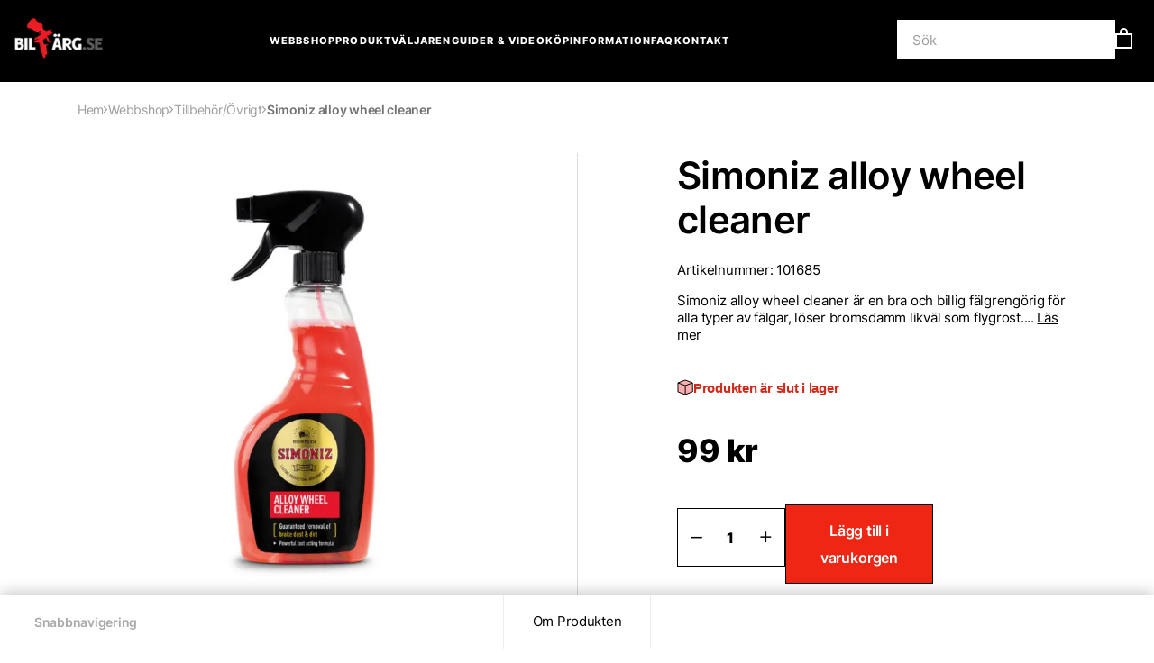

--- FILE ---
content_type: text/html; charset=UTF-8
request_url: https://www.bilfarg.se/webbshop/produkt/simoniz-alloy-wheel-cleaner/
body_size: 25980
content:
<!DOCTYPE html>
<html lang="sv-SE" class="no-js">

<head>
	<meta charset="UTF-8" />
	<meta name="viewport" content="width=device-width,initial-scale=1.0,maximum-scale=1" />
	<meta name="format-detection" content="telephone=no" />
	<meta name="SKYPE_TOOLBAR" content="SKYPE_TOOLBAR_PARSER_COMPATIBLE" />

		<!-- connect to domain of font files -->
	<!--<link rel="preconnect" href="https://fonts.googleapis.com" crossorigin>
    <link rel="preconnect" href="https://fonts.gstatic.com" crossorigin>-->
	<!-- optionally increase loading priority -->
	<!--
    <link rel="preload" as="style" href= />
    <link rel="stylesheet" media="print" onload="this.onload=null;this.removeAttribute('media');"
          href="" />
    -->
		<script type="text/javascript" src="https://www.bilfarg.se/wp-admin/admin-ajax.php?action=pll_xdata_check&#038;redirect=https%3A%2F%2Fwww.bilfarg.se%2Fwebbshop%2Fprodukt%2Fsimoniz-alloy-wheel-cleaner%2F&#038;nonce=f16606bc27" async></script><title>Simoniz alloy wheel cleaner | Bilfärg.se</title>
	<style>img:is([sizes="auto" i], [sizes^="auto," i]) { contain-intrinsic-size: 3000px 1500px }</style>
	<script async="true" src="https://www.bilfarg.se/wp-content/uploads/consent-mode-header-js-1-sv.js?v=1761730133"></script>
<!-- Google Tag Manager for WordPress by gtm4wp.com -->
<script data-cfasync="false" data-pagespeed-no-defer>
	var gtm4wp_datalayer_name = "dataLayer";
	var dataLayer = dataLayer || [];
	const gtm4wp_use_sku_instead = false;
	const gtm4wp_currency = 'SEK';
	const gtm4wp_product_per_impression = 20;
	const gtm4wp_clear_ecommerce = false;
</script>
<!-- End Google Tag Manager for WordPress by gtm4wp.com -->
<!-- The SEO Framework av Sybre Waaijer -->
<link rel="canonical" href="https://www.bilfarg.se/webbshop/produkt/simoniz-alloy-wheel-cleaner/" />
<meta name="description" content="Simoniz alloy wheel cleaner &auml;r en bra och billig f&auml;lgreng&ouml;rig f&ouml;r alla typer av f&auml;lgar, l&ouml;ser bromsdamm likv&auml;l som flygrost." />
<meta property="og:type" content="product" />
<meta property="og:locale" content="sv_SE" />
<meta property="og:site_name" content="Bilfärg.se" />
<meta property="og:title" content="Simoniz alloy wheel cleaner | Bilfärg.se" />
<meta property="og:description" content="Simoniz alloy wheel cleaner &auml;r en bra och billig f&auml;lgreng&ouml;rig f&ouml;r alla typer av f&auml;lgar, l&ouml;ser bromsdamm likv&auml;l som flygrost." />
<meta property="og:url" content="https://www.bilfarg.se/webbshop/produkt/simoniz-alloy-wheel-cleaner/" />
<meta property="og:image" content="https://www.bilfarg.se/wp-content/uploads/2025/01/wheelcleaner.jpg" />
<meta property="og:image:width" content="1000" />
<meta property="og:image:height" content="1000" />
<meta property="article:published_time" content="2020-12-10T12:20:08+00:00" />
<meta property="article:modified_time" content="2025-01-21T19:17:44+00:00" />
<meta name="twitter:card" content="summary_large_image" />
<meta name="twitter:title" content="Simoniz alloy wheel cleaner | Bilfärg.se" />
<meta name="twitter:description" content="Simoniz alloy wheel cleaner &auml;r en bra och billig f&auml;lgreng&ouml;rig f&ouml;r alla typer av f&auml;lgar, l&ouml;ser bromsdamm likv&auml;l som flygrost." />
<meta name="twitter:image" content="https://www.bilfarg.se/wp-content/uploads/2025/01/wheelcleaner.jpg" />
<script type="application/ld+json">{"@context":"https://schema.org","@graph":[{"@type":"WebSite","@id":"https://www.bilfarg.se/#/schema/WebSite","url":"https://www.bilfarg.se/","name":"Bilfärg.se","description":"Köp billack och bättringsfärg till din bil","inLanguage":"sv-SE","potentialAction":{"@type":"SearchAction","target":{"@type":"EntryPoint","urlTemplate":"https://www.bilfarg.se/search/{search_term_string}/"},"query-input":"required name=search_term_string"},"publisher":{"@type":"Organization","@id":"https://www.bilfarg.se/#/schema/Organization","name":"Bilfärg.se","url":"https://www.bilfarg.se/"}},{"@type":"WebPage","@id":"https://www.bilfarg.se/webbshop/produkt/simoniz-alloy-wheel-cleaner/","url":"https://www.bilfarg.se/webbshop/produkt/simoniz-alloy-wheel-cleaner/","name":"Simoniz alloy wheel cleaner | Bilfärg.se","description":"Simoniz alloy wheel cleaner &auml;r en bra och billig f&auml;lgreng&ouml;rig f&ouml;r alla typer av f&auml;lgar, l&ouml;ser bromsdamm likv&auml;l som flygrost.","inLanguage":"sv-SE","isPartOf":{"@id":"https://www.bilfarg.se/#/schema/WebSite"},"potentialAction":{"@type":"ReadAction","target":"https://www.bilfarg.se/webbshop/produkt/simoniz-alloy-wheel-cleaner/"},"datePublished":"2020-12-10T12:20:08+00:00","dateModified":"2025-01-21T19:17:44+00:00"}]}</script>
<!-- / The SEO Framework av Sybre Waaijer | 4.77ms meta | 0.45ms boot -->

<link rel='stylesheet' id='wp-block-library-css' href='https://www.bilfarg.se/wp-includes/css/dist/block-library/style.min.css?ver=6.7.4' type='text/css' media='all' />
<style id='classic-theme-styles-inline-css' type='text/css'>
/*! This file is auto-generated */
.wp-block-button__link{color:#fff;background-color:#32373c;border-radius:9999px;box-shadow:none;text-decoration:none;padding:calc(.667em + 2px) calc(1.333em + 2px);font-size:1.125em}.wp-block-file__button{background:#32373c;color:#fff;text-decoration:none}
</style>
<style id='global-styles-inline-css' type='text/css'>
:root{--wp--preset--aspect-ratio--square: 1;--wp--preset--aspect-ratio--4-3: 4/3;--wp--preset--aspect-ratio--3-4: 3/4;--wp--preset--aspect-ratio--3-2: 3/2;--wp--preset--aspect-ratio--2-3: 2/3;--wp--preset--aspect-ratio--16-9: 16/9;--wp--preset--aspect-ratio--9-16: 9/16;--wp--preset--color--black: #000000;--wp--preset--color--cyan-bluish-gray: #abb8c3;--wp--preset--color--white: #ffffff;--wp--preset--color--pale-pink: #f78da7;--wp--preset--color--vivid-red: #cf2e2e;--wp--preset--color--luminous-vivid-orange: #ff6900;--wp--preset--color--luminous-vivid-amber: #fcb900;--wp--preset--color--light-green-cyan: #7bdcb5;--wp--preset--color--vivid-green-cyan: #00d084;--wp--preset--color--pale-cyan-blue: #8ed1fc;--wp--preset--color--vivid-cyan-blue: #0693e3;--wp--preset--color--vivid-purple: #9b51e0;--wp--preset--gradient--vivid-cyan-blue-to-vivid-purple: linear-gradient(135deg,rgba(6,147,227,1) 0%,rgb(155,81,224) 100%);--wp--preset--gradient--light-green-cyan-to-vivid-green-cyan: linear-gradient(135deg,rgb(122,220,180) 0%,rgb(0,208,130) 100%);--wp--preset--gradient--luminous-vivid-amber-to-luminous-vivid-orange: linear-gradient(135deg,rgba(252,185,0,1) 0%,rgba(255,105,0,1) 100%);--wp--preset--gradient--luminous-vivid-orange-to-vivid-red: linear-gradient(135deg,rgba(255,105,0,1) 0%,rgb(207,46,46) 100%);--wp--preset--gradient--very-light-gray-to-cyan-bluish-gray: linear-gradient(135deg,rgb(238,238,238) 0%,rgb(169,184,195) 100%);--wp--preset--gradient--cool-to-warm-spectrum: linear-gradient(135deg,rgb(74,234,220) 0%,rgb(151,120,209) 20%,rgb(207,42,186) 40%,rgb(238,44,130) 60%,rgb(251,105,98) 80%,rgb(254,248,76) 100%);--wp--preset--gradient--blush-light-purple: linear-gradient(135deg,rgb(255,206,236) 0%,rgb(152,150,240) 100%);--wp--preset--gradient--blush-bordeaux: linear-gradient(135deg,rgb(254,205,165) 0%,rgb(254,45,45) 50%,rgb(107,0,62) 100%);--wp--preset--gradient--luminous-dusk: linear-gradient(135deg,rgb(255,203,112) 0%,rgb(199,81,192) 50%,rgb(65,88,208) 100%);--wp--preset--gradient--pale-ocean: linear-gradient(135deg,rgb(255,245,203) 0%,rgb(182,227,212) 50%,rgb(51,167,181) 100%);--wp--preset--gradient--electric-grass: linear-gradient(135deg,rgb(202,248,128) 0%,rgb(113,206,126) 100%);--wp--preset--gradient--midnight: linear-gradient(135deg,rgb(2,3,129) 0%,rgb(40,116,252) 100%);--wp--preset--font-size--small: 13px;--wp--preset--font-size--medium: 20px;--wp--preset--font-size--large: 36px;--wp--preset--font-size--x-large: 42px;--wp--preset--font-family--cardo: Cardo;--wp--preset--spacing--20: 0.44rem;--wp--preset--spacing--30: 0.67rem;--wp--preset--spacing--40: 1rem;--wp--preset--spacing--50: 1.5rem;--wp--preset--spacing--60: 2.25rem;--wp--preset--spacing--70: 3.38rem;--wp--preset--spacing--80: 5.06rem;--wp--preset--shadow--natural: 6px 6px 9px rgba(0, 0, 0, 0.2);--wp--preset--shadow--deep: 12px 12px 50px rgba(0, 0, 0, 0.4);--wp--preset--shadow--sharp: 6px 6px 0px rgba(0, 0, 0, 0.2);--wp--preset--shadow--outlined: 6px 6px 0px -3px rgba(255, 255, 255, 1), 6px 6px rgba(0, 0, 0, 1);--wp--preset--shadow--crisp: 6px 6px 0px rgba(0, 0, 0, 1);}:where(.is-layout-flex){gap: 0.5em;}:where(.is-layout-grid){gap: 0.5em;}body .is-layout-flex{display: flex;}.is-layout-flex{flex-wrap: wrap;align-items: center;}.is-layout-flex > :is(*, div){margin: 0;}body .is-layout-grid{display: grid;}.is-layout-grid > :is(*, div){margin: 0;}:where(.wp-block-columns.is-layout-flex){gap: 2em;}:where(.wp-block-columns.is-layout-grid){gap: 2em;}:where(.wp-block-post-template.is-layout-flex){gap: 1.25em;}:where(.wp-block-post-template.is-layout-grid){gap: 1.25em;}.has-black-color{color: var(--wp--preset--color--black) !important;}.has-cyan-bluish-gray-color{color: var(--wp--preset--color--cyan-bluish-gray) !important;}.has-white-color{color: var(--wp--preset--color--white) !important;}.has-pale-pink-color{color: var(--wp--preset--color--pale-pink) !important;}.has-vivid-red-color{color: var(--wp--preset--color--vivid-red) !important;}.has-luminous-vivid-orange-color{color: var(--wp--preset--color--luminous-vivid-orange) !important;}.has-luminous-vivid-amber-color{color: var(--wp--preset--color--luminous-vivid-amber) !important;}.has-light-green-cyan-color{color: var(--wp--preset--color--light-green-cyan) !important;}.has-vivid-green-cyan-color{color: var(--wp--preset--color--vivid-green-cyan) !important;}.has-pale-cyan-blue-color{color: var(--wp--preset--color--pale-cyan-blue) !important;}.has-vivid-cyan-blue-color{color: var(--wp--preset--color--vivid-cyan-blue) !important;}.has-vivid-purple-color{color: var(--wp--preset--color--vivid-purple) !important;}.has-black-background-color{background-color: var(--wp--preset--color--black) !important;}.has-cyan-bluish-gray-background-color{background-color: var(--wp--preset--color--cyan-bluish-gray) !important;}.has-white-background-color{background-color: var(--wp--preset--color--white) !important;}.has-pale-pink-background-color{background-color: var(--wp--preset--color--pale-pink) !important;}.has-vivid-red-background-color{background-color: var(--wp--preset--color--vivid-red) !important;}.has-luminous-vivid-orange-background-color{background-color: var(--wp--preset--color--luminous-vivid-orange) !important;}.has-luminous-vivid-amber-background-color{background-color: var(--wp--preset--color--luminous-vivid-amber) !important;}.has-light-green-cyan-background-color{background-color: var(--wp--preset--color--light-green-cyan) !important;}.has-vivid-green-cyan-background-color{background-color: var(--wp--preset--color--vivid-green-cyan) !important;}.has-pale-cyan-blue-background-color{background-color: var(--wp--preset--color--pale-cyan-blue) !important;}.has-vivid-cyan-blue-background-color{background-color: var(--wp--preset--color--vivid-cyan-blue) !important;}.has-vivid-purple-background-color{background-color: var(--wp--preset--color--vivid-purple) !important;}.has-black-border-color{border-color: var(--wp--preset--color--black) !important;}.has-cyan-bluish-gray-border-color{border-color: var(--wp--preset--color--cyan-bluish-gray) !important;}.has-white-border-color{border-color: var(--wp--preset--color--white) !important;}.has-pale-pink-border-color{border-color: var(--wp--preset--color--pale-pink) !important;}.has-vivid-red-border-color{border-color: var(--wp--preset--color--vivid-red) !important;}.has-luminous-vivid-orange-border-color{border-color: var(--wp--preset--color--luminous-vivid-orange) !important;}.has-luminous-vivid-amber-border-color{border-color: var(--wp--preset--color--luminous-vivid-amber) !important;}.has-light-green-cyan-border-color{border-color: var(--wp--preset--color--light-green-cyan) !important;}.has-vivid-green-cyan-border-color{border-color: var(--wp--preset--color--vivid-green-cyan) !important;}.has-pale-cyan-blue-border-color{border-color: var(--wp--preset--color--pale-cyan-blue) !important;}.has-vivid-cyan-blue-border-color{border-color: var(--wp--preset--color--vivid-cyan-blue) !important;}.has-vivid-purple-border-color{border-color: var(--wp--preset--color--vivid-purple) !important;}.has-vivid-cyan-blue-to-vivid-purple-gradient-background{background: var(--wp--preset--gradient--vivid-cyan-blue-to-vivid-purple) !important;}.has-light-green-cyan-to-vivid-green-cyan-gradient-background{background: var(--wp--preset--gradient--light-green-cyan-to-vivid-green-cyan) !important;}.has-luminous-vivid-amber-to-luminous-vivid-orange-gradient-background{background: var(--wp--preset--gradient--luminous-vivid-amber-to-luminous-vivid-orange) !important;}.has-luminous-vivid-orange-to-vivid-red-gradient-background{background: var(--wp--preset--gradient--luminous-vivid-orange-to-vivid-red) !important;}.has-very-light-gray-to-cyan-bluish-gray-gradient-background{background: var(--wp--preset--gradient--very-light-gray-to-cyan-bluish-gray) !important;}.has-cool-to-warm-spectrum-gradient-background{background: var(--wp--preset--gradient--cool-to-warm-spectrum) !important;}.has-blush-light-purple-gradient-background{background: var(--wp--preset--gradient--blush-light-purple) !important;}.has-blush-bordeaux-gradient-background{background: var(--wp--preset--gradient--blush-bordeaux) !important;}.has-luminous-dusk-gradient-background{background: var(--wp--preset--gradient--luminous-dusk) !important;}.has-pale-ocean-gradient-background{background: var(--wp--preset--gradient--pale-ocean) !important;}.has-electric-grass-gradient-background{background: var(--wp--preset--gradient--electric-grass) !important;}.has-midnight-gradient-background{background: var(--wp--preset--gradient--midnight) !important;}.has-small-font-size{font-size: var(--wp--preset--font-size--small) !important;}.has-medium-font-size{font-size: var(--wp--preset--font-size--medium) !important;}.has-large-font-size{font-size: var(--wp--preset--font-size--large) !important;}.has-x-large-font-size{font-size: var(--wp--preset--font-size--x-large) !important;}
:where(.wp-block-post-template.is-layout-flex){gap: 1.25em;}:where(.wp-block-post-template.is-layout-grid){gap: 1.25em;}
:where(.wp-block-columns.is-layout-flex){gap: 2em;}:where(.wp-block-columns.is-layout-grid){gap: 2em;}
:root :where(.wp-block-pullquote){font-size: 1.5em;line-height: 1.6;}
</style>
<link rel='stylesheet' id='woocommerce-layout-css' href='https://www.bilfarg.se/wp-content/plugins/woocommerce/assets/css/woocommerce-layout.css?ver=9.6.3' type='text/css' media='all' />
<link rel='stylesheet' id='woocommerce-smallscreen-css' href='https://www.bilfarg.se/wp-content/plugins/woocommerce/assets/css/woocommerce-smallscreen.css?ver=9.6.3' type='text/css' media='only screen and (max-width: 768px)' />
<link rel='stylesheet' id='woocommerce-general-css' href='https://www.bilfarg.se/wp-content/plugins/woocommerce/assets/css/woocommerce.css?ver=9.6.3' type='text/css' media='all' />
<style id='woocommerce-inline-inline-css' type='text/css'>
.woocommerce form .form-row .required { visibility: visible; }
</style>
<link rel='stylesheet' id='aws-style-css' href='https://www.bilfarg.se/wp-content/plugins/advanced-woo-search/assets/css/common.min.css?ver=3.25' type='text/css' media='all' />
<link rel='stylesheet' id='brands-styles-css' href='https://www.bilfarg.se/wp-content/plugins/woocommerce/assets/css/brands.css?ver=9.6.3' type='text/css' media='all' />
<link rel='stylesheet' id='wp-rock-style-css' href='https://www.bilfarg.se/wp-content/themes/wp-rock/style.css?ver=6.7.4' type='text/css' media='all' />
<link rel='stylesheet' id='wp-rock_style-css' href='https://www.bilfarg.se/wp-content/themes/wp-rock/assets/public/css/frontend.css?ver=250505-42732' type='text/css' media='all' />
<link rel='stylesheet' id='swiper_css-css' href='https://cdn.jsdelivr.net/npm/swiper@11/swiper-bundle.min.css' type='text/css' media='all' />
<script type="text/javascript" src="https://www.bilfarg.se/wp-includes/js/jquery/jquery.min.js?ver=3.7.1" id="jquery-core-js"></script>
<script type="text/javascript" src="https://www.bilfarg.se/wp-includes/js/jquery/jquery-migrate.min.js?ver=3.4.1" id="jquery-migrate-js"></script>
<script type="text/javascript" id="wc-single-product-js-extra">
/* <![CDATA[ */
var wc_single_product_params = {"i18n_required_rating_text":"V\u00e4lj ett betyg","i18n_product_gallery_trigger_text":"Visa bildgalleri i fullsk\u00e4rm","review_rating_required":"yes","flexslider":{"rtl":false,"animation":"slide","smoothHeight":true,"directionNav":false,"controlNav":"thumbnails","slideshow":false,"animationSpeed":500,"animationLoop":false,"allowOneSlide":false},"zoom_enabled":"","zoom_options":[],"photoswipe_enabled":"","photoswipe_options":{"shareEl":false,"closeOnScroll":false,"history":false,"hideAnimationDuration":0,"showAnimationDuration":0},"flexslider_enabled":""};
/* ]]> */
</script>
<script type="text/javascript" src="https://www.bilfarg.se/wp-content/plugins/woocommerce/assets/js/frontend/single-product.min.js?ver=9.6.3" id="wc-single-product-js" defer="defer" data-wp-strategy="defer"></script>
<script type="text/javascript" src="https://www.bilfarg.se/wp-content/plugins/woocommerce/assets/js/jquery-blockui/jquery.blockUI.min.js?ver=2.7.0-wc.9.6.3" id="jquery-blockui-js" defer="defer" data-wp-strategy="defer"></script>
<script type="text/javascript" src="https://www.bilfarg.se/wp-content/plugins/woocommerce/assets/js/js-cookie/js.cookie.min.js?ver=2.1.4-wc.9.6.3" id="js-cookie-js" defer="defer" data-wp-strategy="defer"></script>
<script type="text/javascript" id="woocommerce-js-extra">
/* <![CDATA[ */
var woocommerce_params = {"ajax_url":"\/wp-admin\/admin-ajax.php","wc_ajax_url":"\/?wc-ajax=%%endpoint%%"};
/* ]]> */
</script>
<script type="text/javascript" src="https://www.bilfarg.se/wp-content/plugins/woocommerce/assets/js/frontend/woocommerce.min.js?ver=9.6.3" id="woocommerce-js" defer="defer" data-wp-strategy="defer"></script>
<script type="text/javascript" src="https://www.bilfarg.se/wp-content/themes/wp-rock/assets/public/js/main.js?ver=250508-82914" id="main_js-js"></script>
<script type="text/javascript" id="my-ajax-handle-js-extra">
/* <![CDATA[ */
var itc_ajax_script = {"ajaxurl":"https:\/\/www.bilfarg.se\/wp-admin\/admin-ajax.php"};
/* ]]> */
</script>
<script type="text/javascript" src="https://www.bilfarg.se/wp-content/themes/wp-rock/assets/public/js/script.cart.js?ver=6.7.4" id="my-ajax-handle-js"></script>
<script type="text/javascript" id="wc-settings-dep-in-header-js-after">
/* <![CDATA[ */
console.warn( "Scripts that have a dependency on [wc-settings, wc-blocks-checkout] must be loaded in the footer, klaviyo-klaviyo-checkout-block-editor-script was registered to load in the header, but has been switched to load in the footer instead. See https://github.com/woocommerce/woocommerce-gutenberg-products-block/pull/5059" );
console.warn( "Scripts that have a dependency on [wc-settings, wc-blocks-checkout] must be loaded in the footer, klaviyo-klaviyo-checkout-block-view-script was registered to load in the header, but has been switched to load in the footer instead. See https://github.com/woocommerce/woocommerce-gutenberg-products-block/pull/5059" );
/* ]]> */
</script>
<link rel="https://api.w.org/" href="https://www.bilfarg.se/wp-json/" /><link rel="alternate" title="JSON" type="application/json" href="https://www.bilfarg.se/wp-json/wp/v2/product/32906" /><link rel="alternate" title="oEmbed (JSON)" type="application/json+oembed" href="https://www.bilfarg.se/wp-json/oembed/1.0/embed?url=https%3A%2F%2Fwww.bilfarg.se%2Fwebbshop%2Fprodukt%2Fsimoniz-alloy-wheel-cleaner%2F" />
<link rel="alternate" title="oEmbed (XML)" type="text/xml+oembed" href="https://www.bilfarg.se/wp-json/oembed/1.0/embed?url=https%3A%2F%2Fwww.bilfarg.se%2Fwebbshop%2Fprodukt%2Fsimoniz-alloy-wheel-cleaner%2F&#038;format=xml" />

<!-- Google Tag Manager for WordPress by gtm4wp.com -->
<!-- GTM Container placement set to off -->
<script data-cfasync="false" data-pagespeed-no-defer type="text/javascript">
	var dataLayer_content = {"pagePostType":"product","pagePostType2":"single-product","pagePostAuthor":"Fredrik Nordlund","customerTotalOrders":0,"customerTotalOrderValue":0,"customerFirstName":"","customerLastName":"","customerBillingFirstName":"","customerBillingLastName":"","customerBillingCompany":"","customerBillingAddress1":"","customerBillingAddress2":"","customerBillingCity":"","customerBillingState":"","customerBillingPostcode":"","customerBillingCountry":"","customerBillingEmail":"","customerBillingEmailHash":"","customerBillingPhone":"","customerShippingFirstName":"","customerShippingLastName":"","customerShippingCompany":"","customerShippingAddress1":"","customerShippingAddress2":"","customerShippingCity":"","customerShippingState":"","customerShippingPostcode":"","customerShippingCountry":"","productRatingCounts":[],"productAverageRating":0,"productReviewCount":0,"productType":"simple","productIsVariable":0};
	dataLayer.push( dataLayer_content );
</script>
<script>
	console.warn && console.warn("[GTM4WP] Google Tag Manager container code placement set to OFF !!!");
	console.warn && console.warn("[GTM4WP] Data layer codes are active but GTM container must be loaded using custom coding !!!");
</script>
<!-- End Google Tag Manager for WordPress by gtm4wp.com --><script>(function(html){html.className = html.className.replace(/\bno-js\b/,'js')})(document.documentElement);</script>
	<noscript><style>.woocommerce-product-gallery{ opacity: 1 !important; }</style></noscript>
				<script  type="text/javascript">
				!function(f,b,e,v,n,t,s){if(f.fbq)return;n=f.fbq=function(){n.callMethod?
					n.callMethod.apply(n,arguments):n.queue.push(arguments)};if(!f._fbq)f._fbq=n;
					n.push=n;n.loaded=!0;n.version='2.0';n.queue=[];t=b.createElement(e);t.async=!0;
					t.src=v;s=b.getElementsByTagName(e)[0];s.parentNode.insertBefore(t,s)}(window,
					document,'script','https://connect.facebook.net/en_US/fbevents.js');
			</script>
			<!-- WooCommerce Facebook Integration Begin -->
			<script  type="text/javascript">

				fbq('init', '1079189163102518', {}, {
    "agent": "woocommerce-9.6.3-3.3.2"
});

				fbq( 'track', 'PageView', {
    "source": "woocommerce",
    "version": "9.6.3",
    "pluginVersion": "3.3.2"
} );

				document.addEventListener( 'DOMContentLoaded', function() {
					// Insert placeholder for events injected when a product is added to the cart through AJAX.
					document.body.insertAdjacentHTML( 'beforeend', '<div class=\"wc-facebook-pixel-event-placeholder\"></div>' );
				}, false );

			</script>
			<!-- WooCommerce Facebook Integration End -->
			<style class='wp-fonts-local' type='text/css'>
@font-face{font-family:Cardo;font-style:normal;font-weight:400;font-display:fallback;src:url('https://www.bilfarg.se/wp-content/plugins/woocommerce/assets/fonts/cardo_normal_400.woff2') format('woff2');}
</style>
<link rel="icon" href="https://www.bilfarg.se/wp-content/uploads/2024/04/favikon-bilfarg.svg" sizes="32x32" />
<link rel="icon" href="https://www.bilfarg.se/wp-content/uploads/2024/04/favikon-bilfarg.svg" sizes="192x192" />
<link rel="apple-touch-icon" href="https://www.bilfarg.se/wp-content/uploads/2024/04/favikon-bilfarg.svg" />
<meta name="msapplication-TileImage" content="https://www.bilfarg.se/wp-content/uploads/2024/04/favikon-bilfarg.svg" />
		<script type="application/ld+json">
	{
		"@context": "http://schema.org",
		"@type": "Organization",
		"url": "https://www.bilfarg.se",
		"logo": "https://www.bilfarg.se/wp-content/themes/wp-rock/img/gfx-header-logo.png",
		"address": "Nygatan 38 94133 Piteå",
		"description": "Köp billack och bättringsfärg till din bil",
		"ContactPoint": [{
			"@type": "ContactPoint",
			"contactType": "customer service",
			"email": "order@bilfarg.se",
			"telephone": "0911-666 22"
		}]
	}
	</script>
	<style>
	.grecaptcha-badge {
		display:none;
	}
	</style>
</head>

<body class="product-template-default single single-product postid-32906 theme-wp-rock woocommerce woocommerce-page woocommerce-no-js chrome">

	
	<div id="wrapper" class="wrapper">

		
		
<header id="site-header" class="site-header js-site-header">
    <div class="container-fluid">
        <div class="row justify-content-between align-items-center">
            <div class="col-auto site-header__first">
                <a href="https://www.bilfarg.se" class="site-header__home">
                    <img src="https://www.bilfarg.se/wp-content/uploads/2024/04/logo.png" class="site-header__logo" alt="logo">
                </a>
            </div>

            <div class="mobile-menu">
                <div class="container">
                    <div class="row">
                        <div class="col-12">
                            <div class="mobile-menu__container">
                                <div class="aws-container" data-url="/?wc-ajax=aws_action" data-siteurl="https://www.bilfarg.se" data-lang="sv" data-show-loader="true" data-show-more="true" data-show-page="true" data-ajax-search="true" data-show-clear="true" data-mobile-screen="false" data-use-analytics="true" data-min-chars="1" data-buttons-order="1" data-timeout="300" data-is-mobile="false" data-page-id="32906" data-tax="" ><form class="aws-search-form" action="https://www.bilfarg.se/" method="get" role="search" ><div class="aws-wrapper"><label class="aws-search-label" for="696c3787607d9">Sök</label><input type="search" name="s" id="696c3787607d9" value="" class="aws-search-field" placeholder="Sök" autocomplete="off" /><input type="hidden" name="post_type" value="product"><input type="hidden" name="type_aws" value="true"><input type="hidden" name="lang" value="sv"><div class="aws-search-clear"><span>×</span></div><div class="aws-loader"></div></div></form></div>                                                            </div>
                            <nav class="mobile-menu__container"><ul id="menu-mobile-menu" class="mobile-menu__list list-reset js-menu-wrapper"><li id="menu-item-105995" class="menu-item menu-item-type-post_type menu-item-object-page menu-item-home menu-item-105995"><a href="https://www.bilfarg.se/">Hem</a></li>
<li id="menu-item-106178" class="menu-item menu-item-type-post_type menu-item-object-page current_page_parent menu-item-106178"><a href="https://www.bilfarg.se/webbshop/">Webbshop</a></li>
<li id="menu-item-105998" class="menu-item menu-item-type-post_type menu-item-object-page menu-item-105998"><a href="https://www.bilfarg.se/produktvaljaren/">Produktväljaren</a></li>
<li id="menu-item-139938" class="menu-item menu-item-type-post_type menu-item-object-page menu-item-139938"><a href="https://www.bilfarg.se/guider-video/">Guider &#038; Video</a></li>
<li id="menu-item-105997" class="menu-item menu-item-type-post_type menu-item-object-page menu-item-105997"><a href="https://www.bilfarg.se/kopinformation/">Köpinformation</a></li>
<li id="menu-item-134893" class="menu-item menu-item-type-post_type menu-item-object-page menu-item-134893"><a href="https://www.bilfarg.se/aterforsaljare/">Bli återförsäljare</a></li>
<li id="menu-item-134894" class="menu-item menu-item-type-post_type menu-item-object-page menu-item-134894"><a href="https://www.bilfarg.se/bli-ambassador-for-bilfarg/">Bli ambassadör</a></li>
<li id="menu-item-152294" class="menu-item menu-item-type-post_type menu-item-object-page menu-item-152294"><a href="https://www.bilfarg.se/faq-vanliga-fragor/">FAQ</a></li>
<li id="menu-item-105996" class="menu-item menu-item-type-post_type menu-item-object-page menu-item-105996"><a href="https://www.bilfarg.se/kontakt/">Kontakt</a></li>
</ul></nav>                        </div>
                    </div>
                </div>
            </div>

            <div class="col main-menu js-main-menu">
                <nav class="main-menu__container"><ul id="menu-kopinformation" class="main-menu__list list-reset js-menu-wrapper"><li id="menu-item-26" class="menu-item menu-item-type-post_type menu-item-object-page current_page_parent menu-item-26"><a href="https://www.bilfarg.se/webbshop/">Webbshop</a></li>
<li id="menu-item-107897" class="menu-item menu-item-type-post_type menu-item-object-page menu-item-107897"><a href="https://www.bilfarg.se/produktvaljaren/">Produktväljaren</a></li>
<li id="menu-item-21" class="menu-item menu-item-type-post_type menu-item-object-page menu-item-21"><a href="https://www.bilfarg.se/guider-video/">Guider &#038; Video</a></li>
<li id="menu-item-2208" class="menu-item menu-item-type-post_type menu-item-object-page menu-item-2208"><a href="https://www.bilfarg.se/kopinformation/">Köpinformation</a></li>
<li id="menu-item-152295" class="menu-item menu-item-type-post_type menu-item-object-page menu-item-152295"><a href="https://www.bilfarg.se/faq-vanliga-fragor/">FAQ</a></li>
<li id="menu-item-140" class="menu-item menu-item-type-post_type menu-item-object-page menu-item-140"><a href="https://www.bilfarg.se/kontakt/">Kontakt</a></li>
</ul></nav>            </div>
            <div class="col-auto order-1">
                <div class="site-header__controls">
                    <div class="aws-container" data-url="/?wc-ajax=aws_action" data-siteurl="https://www.bilfarg.se" data-lang="sv" data-show-loader="true" data-show-more="true" data-show-page="true" data-ajax-search="true" data-show-clear="true" data-mobile-screen="false" data-use-analytics="true" data-min-chars="1" data-buttons-order="1" data-timeout="300" data-is-mobile="false" data-page-id="32906" data-tax="" ><form class="aws-search-form" action="https://www.bilfarg.se/" method="get" role="search" ><div class="aws-wrapper"><label class="aws-search-label" for="696c378762bf3">Sök</label><input type="search" name="s" id="696c378762bf3" value="" class="aws-search-field" placeholder="Sök" autocomplete="off" /><input type="hidden" name="post_type" value="product"><input type="hidden" name="type_aws" value="true"><input type="hidden" name="lang" value="sv"><div class="aws-search-clear"><span>×</span></div><div class="aws-loader"></div></div></form></div>                    
                    <button type="button" class="menu-btn menu-btn__search js-menu-btn" aria-label="Menu" title="Menu" data-role="menu-action">
                        <svg width="21" height="21" viewBox="0 0 21 21" fill="none" xmlns="http://www.w3.org/2000/svg">
                            <path d="M13 13L19.5 19.5" stroke="white" stroke-width="2" />
                            <circle cx="8.2" cy="8.3001" r="7.2" stroke="white" stroke-width="2" />
                        </svg>
                    </button>

                    <a class="cart-container" href="https://www.bilfarg.se/varukorg/">
                        <svg class="cart-container__icon" width="27" height="23" viewBox="0 0 27 23" fill="none" xmlns="http://www.w3.org/2000/svg">
                            <path d="M1 22V7H18V22H1Z" stroke="white" stroke-width="2" />
                            <path d="M13 8V4.5C13 2.567 11.433 1 9.5 1V1C7.567 1 6 2.567 6 4.5V8" stroke="white" stroke-width="2" />
                            <circle style="opacity:0" cx="19" cy="8" r="8.85" fill="#ED1C24" stroke="black" stroke-width="2.7" />
                        </svg>
                        <span class="cart-container__count"></span>
                    </a>

                    <button type="button" class="menu-btn js-menu-btn" aria-label="Menu" title="Menu" data-role="menu-action">
                        <svg class="close" width="52" height="52" viewBox="0 0 52 52" fill="none" xmlns="http://www.w3.org/2000/svg">
                            <rect x="0.5" y="0.5" width="51" height="51" rx="3.5" fill="black" stroke="#363636" />
                            <path d="M18.2218 17L16.8076 18.4142L33.7782 35.3848L35.1924 33.9706L18.2218 17Z" fill="#FF1500" />
                            <path d="M16.8076 33.9706L18.2218 35.3848L35.1924 18.4142L33.7782 17L16.8076 33.9706Z" fill="#FF1500" />
                        </svg>
                        <svg class="open" xmlns="http://www.w3.org/2000/svg" width="52" height="52" viewBox="0 0 52 52" fill="none">
                            <rect x="0.5" y="0.5" width="51" height="51" rx="3.5" fill="black" stroke="#363636" />
                            <path fill-rule="evenodd" clip-rule="evenodd" d="M14 20V18H38V20H14ZM14 27H38V25H14V27ZM22 34H38V32H22V34Z" fill="#FF1500" />
                        </svg>
                    </button>
                </div>
            </div>
        </div>
    </div>
</header>

<div class="search-popup js-search-popup hidden">
    <div class="search-popup__wrapper">
        <div class="d-md-none">
            <label class="mobile-menu__label search-popup__label">
                <input class="mobile-menu__search search-popup__search js-search-input" type="text" name="search" placeholder="Search">
            </label>
        </div>
        <div class="search-popup__top">
            <div class="search-popup-text">
                <h4 class="search-popup-text__title">
                    PRODUKTKATEGORIER                </h4>
            </div>
            <div class="search-popup__category js-search-popup-category">
            </div>
            <div class="search-popup-text">
                <h4 class="search-popup-text__title">
                    PRODUKTER                </h4>
                <p class="search-popup-text__subtitle">
                    Totalt                    <span class="js-search-popup-count">230</span>
                    produkter hittade                </p>
            </div>
            <div class="search-popup__products js-search-popup-products"></div>
        </div>
    </div>
    <div class="search-popup__bottom">
        <div class="search-popup__all js-search-popup-all">
            <a href="" class="btn btn-transparent js-btn-search-showall">
                Visa alla produkter            </a>
        </div>
    </div>
</div>

		
		<div id="main-wrapper">
<div class="container single-container">
    <div class="row">
        <div class="col-12">
            <nav class="woocommerce-breadcrumb"><a href="https://www.bilfarg.se/">Hem</a><svg xmlns="http://www.w3.org/2000/svg" width="5" height="8" viewBox="0 0 5 8" fill="none">
              <path d="M2.61564 3.60075L0.157412 0.924174C-0.0524708 0.712202 -0.0524708 0.370738 0.157412 0.158766C0.257441 0.057194 0.394038 0 0.536595 0C0.679151 0 0.815749 0.057194 0.915777 0.158766L3.91323 3.21727C4.12279 3.42968 4.12279 3.77105 3.91323 3.98346L0.915777 7.04196C0.815749 7.14353 0.679151 7.20073 0.536595 7.20073C0.394038 7.20073 0.257441 7.14353 0.157412 7.04196C-0.0524708 6.82999 -0.0524708 6.48852 0.157412 6.27655L2.61564 3.60075Z" fill="#9C9C9C"/>
            </svg><a href="https://www.bilfarg.se/webbshop/">Webbshop</a><svg xmlns="http://www.w3.org/2000/svg" width="5" height="8" viewBox="0 0 5 8" fill="none">
              <path d="M2.61564 3.60075L0.157412 0.924174C-0.0524708 0.712202 -0.0524708 0.370738 0.157412 0.158766C0.257441 0.057194 0.394038 0 0.536595 0C0.679151 0 0.815749 0.057194 0.915777 0.158766L3.91323 3.21727C4.12279 3.42968 4.12279 3.77105 3.91323 3.98346L0.915777 7.04196C0.815749 7.14353 0.679151 7.20073 0.536595 7.20073C0.394038 7.20073 0.257441 7.14353 0.157412 7.04196C-0.0524708 6.82999 -0.0524708 6.48852 0.157412 6.27655L2.61564 3.60075Z" fill="#9C9C9C"/>
            </svg><a href="https://www.bilfarg.se/webbshop/kategori/tillbehorovrigt/">Tillbehör/Övrigt</a><svg xmlns="http://www.w3.org/2000/svg" width="5" height="8" viewBox="0 0 5 8" fill="none">
              <path d="M2.61564 3.60075L0.157412 0.924174C-0.0524708 0.712202 -0.0524708 0.370738 0.157412 0.158766C0.257441 0.057194 0.394038 0 0.536595 0C0.679151 0 0.815749 0.057194 0.915777 0.158766L3.91323 3.21727C4.12279 3.42968 4.12279 3.77105 3.91323 3.98346L0.915777 7.04196C0.815749 7.14353 0.679151 7.20073 0.536595 7.20073C0.394038 7.20073 0.257441 7.14353 0.157412 7.04196C-0.0524708 6.82999 -0.0524708 6.48852 0.157412 6.27655L2.61564 3.60075Z" fill="#9C9C9C"/>
            </svg>Simoniz alloy wheel cleaner</nav>        </div>
        <div class="col-12 col-lg-5">
            <div class="product-media">
                                                            <div class="single-thumbnail single-thumbnail__large">
                            <a class="magnific mfp-image" href="https://www.bilfarg.se/wp-content/uploads/aq/wheelcleaner-80-1384x1384.jpg">
                                <img class="single-thumbnail__image" src="https://www.bilfarg.se/wp-content/uploads/aq/wheelcleaner-80-692x692.jpg" alt="img">
							</a>
                        </div>
                                        
                                <div class="sale-splash"><span></span></div>            </div>
        </div>
        <div class="d-none d-xl-block col-xl-2">
            <div class="separator-single"></div>
        </div>
        <div class="col-12 col-lg-7 col-xl-5">

            <div class="summary entry-summary single-variation">
                <h1 class="product_title entry-title">Simoniz alloy wheel cleaner</h1><p>Artikelnummer: <span class="sku-wrapper">101685</span></p><div class="woocommerce-product-details__short-description woocommerce-product-details__short-description-auto"><p>Simoniz alloy wheel cleaner är en bra och billig fälgrengörig för alla typer av fälgar, löser bromsdamm likväl som flygrost.... <a href="" class="js-accordion-header-btn" data-accordion="#accordion-item-0">Läs mer</a></p></div><p class="stock out-of-stock">Slut i lager</p>
    <div class="single_variation_wrap">
    
                <p class="product-in-stock outofstock">
                <svg width="18" height="18" viewBox="0 0 18 18" fill="none" xmlns="http://www.w3.org/2000/svg">
                    <path d="M1.72727 3.9091L8.27274 1L17 3.9091V14.0909L8.27274 17L1 14.0909L1.72727 3.9091Z" fill="#FFAFAF" />
                    <path d="M1 4.04069V13.93L8.96222 16.9924C9.03566 17.0206 9.11453 16.9664 9.11453 16.888V7.00928L1.0142 4.03097C1.00729 4.02836 1 4.0334 1 4.04069Z" stroke="black" stroke-miterlimit="10" />
                    <path d="M1 4.04073L9.11434 1L17.1909 4.0254L17.2655 13.8899L9.04987 16.9891" stroke="black" stroke-miterlimit="10" />
                    <path d="M9.05078 7.03416L17.1918 4.02539" stroke="black" stroke-miterlimit="10" />
                </svg>
                Produkten är slut i lager            </p>
            
    <form class="form cart single_form js-custom-form-product disabled">
        
                
        
        
        
        <div class="woocommerce-variation-price">
            <div class="price">
			    <span class="woocommerce-Price-amount amount"><bdi>99&nbsp;<span class="woocommerce-Price-currencySymbol">&#107;&#114;</span></bdi></span>            </div>
        </div>
        
        <div class="woocommerce-variation-add-to-cart">
        <div class="woocommerce-variation-add-to-cart__wrapper">
            <div class="woocommerce-variation-add-to-cart__btns-wrapper js-variation-add-to-cart-btn-wrapper">
                <a class="woocommerce-variation-add-to-cart__minus-btn js-variation-add-to-cart-btn-minus minus">
                    <svg xmlns="http://www.w3.org/2000/svg" width="13" height="3" viewBox="0 0 13 3" fill="none">
                        <path d="M12.0589 1.67868H1.70593" stroke="black" stroke-width="1.5" stroke-linecap="square"/>
                    </svg>
                </a>
                <div class="quantity">
		<label class="screen-reader-text" for="quantity_696c378763e85">Simoniz alloy wheel cleaner mängd</label>
	<input
		type="number"
				id="quantity_696c378763e85"
		class="input-text qty text"
		name="quantity"
		value="1"
		aria-label="Produktantal"
				min="1"
		max=""
					step="1"
			placeholder=""
			inputmode="numeric"
			autocomplete="off"
			/>
	</div>
                <a class="woocommerce-variation-add-to-cart__plus-btn js-variation-add-to-cart-btn-plus plus">
                    <svg xmlns="http://www.w3.org/2000/svg" width="13" height="13" viewBox="0 0 13 13" fill="none">
                        <path d="M11.5295 6.14975H1.17651" stroke="black" stroke-width="1.5" stroke-linecap="square"/>
                        <path d="M6.35291 11.3311V0.968262" stroke="black" stroke-width="1.5" stroke-linecap="square"/>
                    </svg>
                </a>
            </div>
                
            <button type="submit" class="js-btn-add-to-cart single_add_to_cart_button button disabled alt">Lägg till i varukorgen </button>
        </div>
        <input type="hidden" name="gtm4wp_product_data" value="{&quot;internal_id&quot;:32906,&quot;item_id&quot;:32906,&quot;item_name&quot;:&quot;Simoniz alloy wheel cleaner&quot;,&quot;sku&quot;:&quot;101685&quot;,&quot;price&quot;:99,&quot;stocklevel&quot;:null,&quot;stockstatus&quot;:&quot;outofstock&quot;,&quot;google_business_vertical&quot;:&quot;retail&quot;,&quot;item_category&quot;:&quot;Tillbeh\u00f6r&quot;,&quot;item_category2&quot;:&quot;\u00d6vrigt&quot;,&quot;id&quot;:32906}" />


        <input type="hidden" name="add-to-cart" value="32906" />
        <input type="hidden" name="product_id" class="product_id" value="32906" />
        </div>
    </form>
    </div>
    
        <ul class="after-text">
                            <li class="after-text__item">
                    <svg width="14" height="12" viewBox="0 0 14 12" fill="none" xmlns="http://www.w3.org/2000/svg">
                        <path d="M13 1.5L4.5 10L1 6.5" stroke="#989898" stroke-width="1.5" />
                    </svg>
                    Trygga leveranser över hela Sverige                </li>
                    </ul>
                </div>
        </div>
        <div class="col-12">

            <div id="primary" class="content-area"><main id="main" class="site-main" role="main">
                            
                <div class="woocommerce-notices-wrapper"></div>
<div id="product-32906" class="product type-product post-32906 status-publish first outofstock product_cat-tillbehorovrigt has-post-thumbnail taxable shipping-taxable purchasable product-type-simple">

        <section class="related products">
		            <h2>Liknande produkter</h2>
				
		<a href="https://www.bilfarg.se/webbshop/" class=" related-button btn btn-gray">Alla produkter</a>		
		<ul class="products columns-5">
							<li class="product type-product post-170621 status-publish first instock product_cat-bilvard product_cat-vinter-rea product_cat-ovrig-bilvard product_cat-tillbehorovrigt has-post-thumbnail taxable shipping-taxable purchasable product-type-variable" >
	<a href="https://www.bilfarg.se/webbshop/produkt/torkduk-for-rengoringsmedel/" class="woocommerce-LoopProduct-link woocommerce-loop-product__link"><img width="300" height="300" src="https://www.bilfarg.se/wp-content/uploads/2025/11/torkduk-for-rengoringsmedel-300x300.jpg" class="attachment-woocommerce_thumbnail size-woocommerce_thumbnail" alt="" decoding="async" fetchpriority="high" srcset="https://www.bilfarg.se/wp-content/uploads/2025/11/torkduk-for-rengoringsmedel-300x300.jpg 300w, https://www.bilfarg.se/wp-content/uploads/2025/11/torkduk-for-rengoringsmedel-150x150.jpg 150w, https://www.bilfarg.se/wp-content/uploads/2025/11/torkduk-for-rengoringsmedel-768x768.jpg 768w, https://www.bilfarg.se/wp-content/uploads/2025/11/torkduk-for-rengoringsmedel-500x500.jpg 500w, https://www.bilfarg.se/wp-content/uploads/2025/11/torkduk-for-rengoringsmedel-100x100.jpg 100w, https://www.bilfarg.se/wp-content/uploads/2025/11/torkduk-for-rengoringsmedel.jpg 1000w" sizes="(max-width: 300px) 100vw, 300px" /><div class="product-card-wrap"><div class="product-category">Bilvård</div><h2 class="woocommerce-loop-product__title">Torkduk för Rengöringsmedel</h2><span class="price variation-price"></span>
	<span class="price"><span class="woocommerce-Price-amount amount"><bdi>10&nbsp;<span class="woocommerce-Price-currencySymbol">&#107;&#114;</span></bdi></span> &ndash; <span class="woocommerce-Price-amount amount"><bdi>995&nbsp;<span class="woocommerce-Price-currencySymbol">&#107;&#114;</span></bdi></span></span>
</div></a><span class="gtm4wp_productdata" style="display:none; visibility:hidden;" data-gtm4wp_product_data="{&quot;internal_id&quot;:170621,&quot;item_id&quot;:170621,&quot;item_name&quot;:&quot;Torkduk f\u00f6r Reng\u00f6ringsmedel&quot;,&quot;sku&quot;:170621,&quot;price&quot;:10,&quot;stocklevel&quot;:null,&quot;stockstatus&quot;:&quot;instock&quot;,&quot;google_business_vertical&quot;:&quot;retail&quot;,&quot;item_category&quot;:&quot;\u00d6vrig bilv\u00e5rd&quot;,&quot;id&quot;:170621,&quot;productlink&quot;:&quot;https:\/\/www.bilfarg.se\/webbshop\/produkt\/torkduk-for-rengoringsmedel\/&quot;,&quot;item_list_name&quot;:&quot;General Product List&quot;,&quot;index&quot;:1,&quot;product_type&quot;:&quot;variable&quot;,&quot;item_brand&quot;:&quot;&quot;}"></span>    <div class="btn-controlls">
        <span class="label-variation">
                            <svg class="label-variation__svg" width="14" height="14" viewBox="0 0 14 14" fill="none" xmlns="http://www.w3.org/2000/svg">
                                <path d="M1.54545 3.18182L6.45455 1L13 3.18182V10.8182L6.45455 13L1 10.8182L1.54545 3.18182Z" fill="#ACE59E"/>
                                <path d="M1 3.28052V10.6975L6.97165 12.9943C7.02674 13.0155 7.08588 12.9748 7.08588 12.9159V5.50696L1.01065 3.27323C1.00547 3.27127 1 3.27505 1 3.28052Z" stroke="black" stroke-miterlimit="10"/>
                                <path d="M1 3.28054L7.08574 1L13.1432 3.26905L13.1991 10.6674L7.03739 12.9918" stroke="black" stroke-miterlimit="10"/>
                                <path d="M7.03711 5.52562L13.1429 3.26904" stroke="black" stroke-miterlimit="10"/>
                            </svg>
                            <span class="label-static-text">Produkten finns i lager</span>
                        </span>
                            <form class="variations_form cart controlls__wrap" action="https://www.bilfarg.se/webbshop/produkt/torkduk-for-rengoringsmedel/" method="post" enctype='multipart/form-data' data-product_id="170621" data-product_variations="[{&quot;attributes&quot;:{&quot;attribute_mangd&quot;:&quot;1ST Duk&quot;},&quot;availability_html&quot;:&quot;&quot;,&quot;backorders_allowed&quot;:false,&quot;dimensions&quot;:{&quot;length&quot;:&quot;&quot;,&quot;width&quot;:&quot;&quot;,&quot;height&quot;:&quot;&quot;},&quot;dimensions_html&quot;:&quot;N\/A&quot;,&quot;display_price&quot;:10,&quot;display_regular_price&quot;:10,&quot;image&quot;:{&quot;title&quot;:&quot;Torkduk f\u00f6r reng\u00f6ringsmedel&quot;,&quot;caption&quot;:&quot;&quot;,&quot;url&quot;:&quot;https:\/\/www.bilfarg.se\/wp-content\/uploads\/2025\/11\/torkduk-for-rengoringsmedel.jpg&quot;,&quot;alt&quot;:&quot;Torkduk f\u00f6r reng\u00f6ringsmedel&quot;,&quot;src&quot;:&quot;https:\/\/www.bilfarg.se\/wp-content\/uploads\/2025\/11\/torkduk-for-rengoringsmedel-300x300.jpg&quot;,&quot;srcset&quot;:&quot;https:\/\/www.bilfarg.se\/wp-content\/uploads\/2025\/11\/torkduk-for-rengoringsmedel-300x300.jpg 300w, https:\/\/www.bilfarg.se\/wp-content\/uploads\/2025\/11\/torkduk-for-rengoringsmedel-150x150.jpg 150w, https:\/\/www.bilfarg.se\/wp-content\/uploads\/2025\/11\/torkduk-for-rengoringsmedel-768x768.jpg 768w, https:\/\/www.bilfarg.se\/wp-content\/uploads\/2025\/11\/torkduk-for-rengoringsmedel-500x500.jpg 500w, https:\/\/www.bilfarg.se\/wp-content\/uploads\/2025\/11\/torkduk-for-rengoringsmedel-100x100.jpg 100w, https:\/\/www.bilfarg.se\/wp-content\/uploads\/2025\/11\/torkduk-for-rengoringsmedel.jpg 1000w&quot;,&quot;sizes&quot;:&quot;(max-width: 300px) 100vw, 300px&quot;,&quot;full_src&quot;:&quot;https:\/\/www.bilfarg.se\/wp-content\/uploads\/2025\/11\/torkduk-for-rengoringsmedel.jpg&quot;,&quot;full_src_w&quot;:1000,&quot;full_src_h&quot;:1000,&quot;gallery_thumbnail_src&quot;:&quot;https:\/\/www.bilfarg.se\/wp-content\/uploads\/2025\/11\/torkduk-for-rengoringsmedel-100x100.jpg&quot;,&quot;gallery_thumbnail_src_w&quot;:100,&quot;gallery_thumbnail_src_h&quot;:100,&quot;thumb_src&quot;:&quot;https:\/\/www.bilfarg.se\/wp-content\/uploads\/2025\/11\/torkduk-for-rengoringsmedel-300x300.jpg&quot;,&quot;thumb_src_w&quot;:300,&quot;thumb_src_h&quot;:300,&quot;src_w&quot;:300,&quot;src_h&quot;:300},&quot;image_id&quot;:170635,&quot;is_downloadable&quot;:false,&quot;is_in_stock&quot;:true,&quot;is_purchasable&quot;:true,&quot;is_sold_individually&quot;:&quot;no&quot;,&quot;is_virtual&quot;:false,&quot;max_qty&quot;:&quot;&quot;,&quot;min_qty&quot;:1,&quot;price_html&quot;:&quot;&lt;span class=\&quot;price\&quot;&gt;&lt;span class=\&quot;woocommerce-Price-amount amount\&quot;&gt;&lt;bdi&gt;10&amp;nbsp;&lt;span class=\&quot;woocommerce-Price-currencySymbol\&quot;&gt;&amp;#107;&amp;#114;&lt;\/span&gt;&lt;\/bdi&gt;&lt;\/span&gt;&lt;\/span&gt;&quot;,&quot;sku&quot;:&quot;&quot;,&quot;variation_description&quot;:&quot;&quot;,&quot;variation_id&quot;:170632,&quot;variation_is_active&quot;:true,&quot;variation_is_visible&quot;:true,&quot;weight&quot;:&quot;&quot;,&quot;weight_html&quot;:&quot;N\/A&quot;},{&quot;attributes&quot;:{&quot;attribute_mangd&quot;:&quot;10ST Dukar&quot;},&quot;availability_html&quot;:&quot;&quot;,&quot;backorders_allowed&quot;:false,&quot;dimensions&quot;:{&quot;length&quot;:&quot;&quot;,&quot;width&quot;:&quot;&quot;,&quot;height&quot;:&quot;&quot;},&quot;dimensions_html&quot;:&quot;N\/A&quot;,&quot;display_price&quot;:79,&quot;display_regular_price&quot;:79,&quot;image&quot;:{&quot;title&quot;:&quot;Torkduk f\u00f6r reng\u00f6ringsmedel&quot;,&quot;caption&quot;:&quot;&quot;,&quot;url&quot;:&quot;https:\/\/www.bilfarg.se\/wp-content\/uploads\/2025\/11\/torkduk-for-rengoringsmedel.jpg&quot;,&quot;alt&quot;:&quot;Torkduk f\u00f6r reng\u00f6ringsmedel&quot;,&quot;src&quot;:&quot;https:\/\/www.bilfarg.se\/wp-content\/uploads\/2025\/11\/torkduk-for-rengoringsmedel-300x300.jpg&quot;,&quot;srcset&quot;:&quot;https:\/\/www.bilfarg.se\/wp-content\/uploads\/2025\/11\/torkduk-for-rengoringsmedel-300x300.jpg 300w, https:\/\/www.bilfarg.se\/wp-content\/uploads\/2025\/11\/torkduk-for-rengoringsmedel-150x150.jpg 150w, https:\/\/www.bilfarg.se\/wp-content\/uploads\/2025\/11\/torkduk-for-rengoringsmedel-768x768.jpg 768w, https:\/\/www.bilfarg.se\/wp-content\/uploads\/2025\/11\/torkduk-for-rengoringsmedel-500x500.jpg 500w, https:\/\/www.bilfarg.se\/wp-content\/uploads\/2025\/11\/torkduk-for-rengoringsmedel-100x100.jpg 100w, https:\/\/www.bilfarg.se\/wp-content\/uploads\/2025\/11\/torkduk-for-rengoringsmedel.jpg 1000w&quot;,&quot;sizes&quot;:&quot;(max-width: 300px) 100vw, 300px&quot;,&quot;full_src&quot;:&quot;https:\/\/www.bilfarg.se\/wp-content\/uploads\/2025\/11\/torkduk-for-rengoringsmedel.jpg&quot;,&quot;full_src_w&quot;:1000,&quot;full_src_h&quot;:1000,&quot;gallery_thumbnail_src&quot;:&quot;https:\/\/www.bilfarg.se\/wp-content\/uploads\/2025\/11\/torkduk-for-rengoringsmedel-100x100.jpg&quot;,&quot;gallery_thumbnail_src_w&quot;:100,&quot;gallery_thumbnail_src_h&quot;:100,&quot;thumb_src&quot;:&quot;https:\/\/www.bilfarg.se\/wp-content\/uploads\/2025\/11\/torkduk-for-rengoringsmedel-300x300.jpg&quot;,&quot;thumb_src_w&quot;:300,&quot;thumb_src_h&quot;:300,&quot;src_w&quot;:300,&quot;src_h&quot;:300},&quot;image_id&quot;:170635,&quot;is_downloadable&quot;:false,&quot;is_in_stock&quot;:true,&quot;is_purchasable&quot;:true,&quot;is_sold_individually&quot;:&quot;no&quot;,&quot;is_virtual&quot;:false,&quot;max_qty&quot;:&quot;&quot;,&quot;min_qty&quot;:1,&quot;price_html&quot;:&quot;&lt;span class=\&quot;price\&quot;&gt;&lt;span class=\&quot;woocommerce-Price-amount amount\&quot;&gt;&lt;bdi&gt;79&amp;nbsp;&lt;span class=\&quot;woocommerce-Price-currencySymbol\&quot;&gt;&amp;#107;&amp;#114;&lt;\/span&gt;&lt;\/bdi&gt;&lt;\/span&gt;&lt;\/span&gt;&quot;,&quot;sku&quot;:&quot;&quot;,&quot;variation_description&quot;:&quot;&quot;,&quot;variation_id&quot;:170633,&quot;variation_is_active&quot;:true,&quot;variation_is_visible&quot;:true,&quot;weight&quot;:&quot;&quot;,&quot;weight_html&quot;:&quot;N\/A&quot;},{&quot;attributes&quot;:{&quot;attribute_mangd&quot;:&quot;50ST Dukar&quot;},&quot;availability_html&quot;:&quot;&quot;,&quot;backorders_allowed&quot;:false,&quot;dimensions&quot;:{&quot;length&quot;:&quot;&quot;,&quot;width&quot;:&quot;&quot;,&quot;height&quot;:&quot;&quot;},&quot;dimensions_html&quot;:&quot;N\/A&quot;,&quot;display_price&quot;:299,&quot;display_regular_price&quot;:299,&quot;image&quot;:{&quot;title&quot;:&quot;Torkduk f\u00f6r reng\u00f6ringsmedel&quot;,&quot;caption&quot;:&quot;&quot;,&quot;url&quot;:&quot;https:\/\/www.bilfarg.se\/wp-content\/uploads\/2025\/11\/torkduk-for-rengoringsmedel.jpg&quot;,&quot;alt&quot;:&quot;Torkduk f\u00f6r reng\u00f6ringsmedel&quot;,&quot;src&quot;:&quot;https:\/\/www.bilfarg.se\/wp-content\/uploads\/2025\/11\/torkduk-for-rengoringsmedel-300x300.jpg&quot;,&quot;srcset&quot;:&quot;https:\/\/www.bilfarg.se\/wp-content\/uploads\/2025\/11\/torkduk-for-rengoringsmedel-300x300.jpg 300w, https:\/\/www.bilfarg.se\/wp-content\/uploads\/2025\/11\/torkduk-for-rengoringsmedel-150x150.jpg 150w, https:\/\/www.bilfarg.se\/wp-content\/uploads\/2025\/11\/torkduk-for-rengoringsmedel-768x768.jpg 768w, https:\/\/www.bilfarg.se\/wp-content\/uploads\/2025\/11\/torkduk-for-rengoringsmedel-500x500.jpg 500w, https:\/\/www.bilfarg.se\/wp-content\/uploads\/2025\/11\/torkduk-for-rengoringsmedel-100x100.jpg 100w, https:\/\/www.bilfarg.se\/wp-content\/uploads\/2025\/11\/torkduk-for-rengoringsmedel.jpg 1000w&quot;,&quot;sizes&quot;:&quot;(max-width: 300px) 100vw, 300px&quot;,&quot;full_src&quot;:&quot;https:\/\/www.bilfarg.se\/wp-content\/uploads\/2025\/11\/torkduk-for-rengoringsmedel.jpg&quot;,&quot;full_src_w&quot;:1000,&quot;full_src_h&quot;:1000,&quot;gallery_thumbnail_src&quot;:&quot;https:\/\/www.bilfarg.se\/wp-content\/uploads\/2025\/11\/torkduk-for-rengoringsmedel-100x100.jpg&quot;,&quot;gallery_thumbnail_src_w&quot;:100,&quot;gallery_thumbnail_src_h&quot;:100,&quot;thumb_src&quot;:&quot;https:\/\/www.bilfarg.se\/wp-content\/uploads\/2025\/11\/torkduk-for-rengoringsmedel-300x300.jpg&quot;,&quot;thumb_src_w&quot;:300,&quot;thumb_src_h&quot;:300,&quot;src_w&quot;:300,&quot;src_h&quot;:300},&quot;image_id&quot;:170635,&quot;is_downloadable&quot;:false,&quot;is_in_stock&quot;:true,&quot;is_purchasable&quot;:true,&quot;is_sold_individually&quot;:&quot;no&quot;,&quot;is_virtual&quot;:false,&quot;max_qty&quot;:&quot;&quot;,&quot;min_qty&quot;:1,&quot;price_html&quot;:&quot;&lt;span class=\&quot;price\&quot;&gt;&lt;span class=\&quot;woocommerce-Price-amount amount\&quot;&gt;&lt;bdi&gt;299&amp;nbsp;&lt;span class=\&quot;woocommerce-Price-currencySymbol\&quot;&gt;&amp;#107;&amp;#114;&lt;\/span&gt;&lt;\/bdi&gt;&lt;\/span&gt;&lt;\/span&gt;&quot;,&quot;sku&quot;:&quot;&quot;,&quot;variation_description&quot;:&quot;&quot;,&quot;variation_id&quot;:170691,&quot;variation_is_active&quot;:true,&quot;variation_is_visible&quot;:true,&quot;weight&quot;:&quot;&quot;,&quot;weight_html&quot;:&quot;N\/A&quot;},{&quot;attributes&quot;:{&quot;attribute_mangd&quot;:&quot;250ST Dukar&quot;},&quot;availability_html&quot;:&quot;&quot;,&quot;backorders_allowed&quot;:false,&quot;dimensions&quot;:{&quot;length&quot;:&quot;&quot;,&quot;width&quot;:&quot;&quot;,&quot;height&quot;:&quot;&quot;},&quot;dimensions_html&quot;:&quot;N\/A&quot;,&quot;display_price&quot;:995,&quot;display_regular_price&quot;:995,&quot;image&quot;:{&quot;title&quot;:&quot;Torkduk f\u00f6r reng\u00f6ringsmedel&quot;,&quot;caption&quot;:&quot;&quot;,&quot;url&quot;:&quot;https:\/\/www.bilfarg.se\/wp-content\/uploads\/2025\/11\/torkduk-for-rengoringsmedel.jpg&quot;,&quot;alt&quot;:&quot;Torkduk f\u00f6r reng\u00f6ringsmedel&quot;,&quot;src&quot;:&quot;https:\/\/www.bilfarg.se\/wp-content\/uploads\/2025\/11\/torkduk-for-rengoringsmedel-300x300.jpg&quot;,&quot;srcset&quot;:&quot;https:\/\/www.bilfarg.se\/wp-content\/uploads\/2025\/11\/torkduk-for-rengoringsmedel-300x300.jpg 300w, https:\/\/www.bilfarg.se\/wp-content\/uploads\/2025\/11\/torkduk-for-rengoringsmedel-150x150.jpg 150w, https:\/\/www.bilfarg.se\/wp-content\/uploads\/2025\/11\/torkduk-for-rengoringsmedel-768x768.jpg 768w, https:\/\/www.bilfarg.se\/wp-content\/uploads\/2025\/11\/torkduk-for-rengoringsmedel-500x500.jpg 500w, https:\/\/www.bilfarg.se\/wp-content\/uploads\/2025\/11\/torkduk-for-rengoringsmedel-100x100.jpg 100w, https:\/\/www.bilfarg.se\/wp-content\/uploads\/2025\/11\/torkduk-for-rengoringsmedel.jpg 1000w&quot;,&quot;sizes&quot;:&quot;(max-width: 300px) 100vw, 300px&quot;,&quot;full_src&quot;:&quot;https:\/\/www.bilfarg.se\/wp-content\/uploads\/2025\/11\/torkduk-for-rengoringsmedel.jpg&quot;,&quot;full_src_w&quot;:1000,&quot;full_src_h&quot;:1000,&quot;gallery_thumbnail_src&quot;:&quot;https:\/\/www.bilfarg.se\/wp-content\/uploads\/2025\/11\/torkduk-for-rengoringsmedel-100x100.jpg&quot;,&quot;gallery_thumbnail_src_w&quot;:100,&quot;gallery_thumbnail_src_h&quot;:100,&quot;thumb_src&quot;:&quot;https:\/\/www.bilfarg.se\/wp-content\/uploads\/2025\/11\/torkduk-for-rengoringsmedel-300x300.jpg&quot;,&quot;thumb_src_w&quot;:300,&quot;thumb_src_h&quot;:300,&quot;src_w&quot;:300,&quot;src_h&quot;:300},&quot;image_id&quot;:170635,&quot;is_downloadable&quot;:false,&quot;is_in_stock&quot;:true,&quot;is_purchasable&quot;:true,&quot;is_sold_individually&quot;:&quot;no&quot;,&quot;is_virtual&quot;:false,&quot;max_qty&quot;:&quot;&quot;,&quot;min_qty&quot;:1,&quot;price_html&quot;:&quot;&lt;span class=\&quot;price\&quot;&gt;&lt;span class=\&quot;woocommerce-Price-amount amount\&quot;&gt;&lt;bdi&gt;995&amp;nbsp;&lt;span class=\&quot;woocommerce-Price-currencySymbol\&quot;&gt;&amp;#107;&amp;#114;&lt;\/span&gt;&lt;\/bdi&gt;&lt;\/span&gt;&lt;\/span&gt;&quot;,&quot;sku&quot;:&quot;&quot;,&quot;variation_description&quot;:&quot;&quot;,&quot;variation_id&quot;:170692,&quot;variation_is_active&quot;:true,&quot;variation_is_visible&quot;:true,&quot;weight&quot;:&quot;&quot;,&quot;weight_html&quot;:&quot;N\/A&quot;}]">
                
                    
<form class="variations_form cart" action="https://www.bilfarg.se/webbshop/produkt/torkduk-for-rengoringsmedel/" method="post" enctype='multipart/form-data' data-product_id="170621" data-product_variations="[{&quot;attributes&quot;:{&quot;attribute_mangd&quot;:&quot;1ST Duk&quot;},&quot;availability_html&quot;:&quot;&quot;,&quot;backorders_allowed&quot;:false,&quot;dimensions&quot;:{&quot;length&quot;:&quot;&quot;,&quot;width&quot;:&quot;&quot;,&quot;height&quot;:&quot;&quot;},&quot;dimensions_html&quot;:&quot;N\/A&quot;,&quot;display_price&quot;:10,&quot;display_regular_price&quot;:10,&quot;image&quot;:{&quot;title&quot;:&quot;Torkduk f\u00f6r reng\u00f6ringsmedel&quot;,&quot;caption&quot;:&quot;&quot;,&quot;url&quot;:&quot;https:\/\/www.bilfarg.se\/wp-content\/uploads\/2025\/11\/torkduk-for-rengoringsmedel.jpg&quot;,&quot;alt&quot;:&quot;Torkduk f\u00f6r reng\u00f6ringsmedel&quot;,&quot;src&quot;:&quot;https:\/\/www.bilfarg.se\/wp-content\/uploads\/2025\/11\/torkduk-for-rengoringsmedel-300x300.jpg&quot;,&quot;srcset&quot;:&quot;https:\/\/www.bilfarg.se\/wp-content\/uploads\/2025\/11\/torkduk-for-rengoringsmedel-300x300.jpg 300w, https:\/\/www.bilfarg.se\/wp-content\/uploads\/2025\/11\/torkduk-for-rengoringsmedel-150x150.jpg 150w, https:\/\/www.bilfarg.se\/wp-content\/uploads\/2025\/11\/torkduk-for-rengoringsmedel-768x768.jpg 768w, https:\/\/www.bilfarg.se\/wp-content\/uploads\/2025\/11\/torkduk-for-rengoringsmedel-500x500.jpg 500w, https:\/\/www.bilfarg.se\/wp-content\/uploads\/2025\/11\/torkduk-for-rengoringsmedel-100x100.jpg 100w, https:\/\/www.bilfarg.se\/wp-content\/uploads\/2025\/11\/torkduk-for-rengoringsmedel.jpg 1000w&quot;,&quot;sizes&quot;:&quot;(max-width: 300px) 100vw, 300px&quot;,&quot;full_src&quot;:&quot;https:\/\/www.bilfarg.se\/wp-content\/uploads\/2025\/11\/torkduk-for-rengoringsmedel.jpg&quot;,&quot;full_src_w&quot;:1000,&quot;full_src_h&quot;:1000,&quot;gallery_thumbnail_src&quot;:&quot;https:\/\/www.bilfarg.se\/wp-content\/uploads\/2025\/11\/torkduk-for-rengoringsmedel-100x100.jpg&quot;,&quot;gallery_thumbnail_src_w&quot;:100,&quot;gallery_thumbnail_src_h&quot;:100,&quot;thumb_src&quot;:&quot;https:\/\/www.bilfarg.se\/wp-content\/uploads\/2025\/11\/torkduk-for-rengoringsmedel-300x300.jpg&quot;,&quot;thumb_src_w&quot;:300,&quot;thumb_src_h&quot;:300,&quot;src_w&quot;:300,&quot;src_h&quot;:300},&quot;image_id&quot;:170635,&quot;is_downloadable&quot;:false,&quot;is_in_stock&quot;:true,&quot;is_purchasable&quot;:true,&quot;is_sold_individually&quot;:&quot;no&quot;,&quot;is_virtual&quot;:false,&quot;max_qty&quot;:&quot;&quot;,&quot;min_qty&quot;:1,&quot;price_html&quot;:&quot;&lt;span class=\&quot;price\&quot;&gt;&lt;span class=\&quot;woocommerce-Price-amount amount\&quot;&gt;&lt;bdi&gt;10&amp;nbsp;&lt;span class=\&quot;woocommerce-Price-currencySymbol\&quot;&gt;&amp;#107;&amp;#114;&lt;\/span&gt;&lt;\/bdi&gt;&lt;\/span&gt;&lt;\/span&gt;&quot;,&quot;sku&quot;:&quot;&quot;,&quot;variation_description&quot;:&quot;&quot;,&quot;variation_id&quot;:170632,&quot;variation_is_active&quot;:true,&quot;variation_is_visible&quot;:true,&quot;weight&quot;:&quot;&quot;,&quot;weight_html&quot;:&quot;N\/A&quot;},{&quot;attributes&quot;:{&quot;attribute_mangd&quot;:&quot;10ST Dukar&quot;},&quot;availability_html&quot;:&quot;&quot;,&quot;backorders_allowed&quot;:false,&quot;dimensions&quot;:{&quot;length&quot;:&quot;&quot;,&quot;width&quot;:&quot;&quot;,&quot;height&quot;:&quot;&quot;},&quot;dimensions_html&quot;:&quot;N\/A&quot;,&quot;display_price&quot;:79,&quot;display_regular_price&quot;:79,&quot;image&quot;:{&quot;title&quot;:&quot;Torkduk f\u00f6r reng\u00f6ringsmedel&quot;,&quot;caption&quot;:&quot;&quot;,&quot;url&quot;:&quot;https:\/\/www.bilfarg.se\/wp-content\/uploads\/2025\/11\/torkduk-for-rengoringsmedel.jpg&quot;,&quot;alt&quot;:&quot;Torkduk f\u00f6r reng\u00f6ringsmedel&quot;,&quot;src&quot;:&quot;https:\/\/www.bilfarg.se\/wp-content\/uploads\/2025\/11\/torkduk-for-rengoringsmedel-300x300.jpg&quot;,&quot;srcset&quot;:&quot;https:\/\/www.bilfarg.se\/wp-content\/uploads\/2025\/11\/torkduk-for-rengoringsmedel-300x300.jpg 300w, https:\/\/www.bilfarg.se\/wp-content\/uploads\/2025\/11\/torkduk-for-rengoringsmedel-150x150.jpg 150w, https:\/\/www.bilfarg.se\/wp-content\/uploads\/2025\/11\/torkduk-for-rengoringsmedel-768x768.jpg 768w, https:\/\/www.bilfarg.se\/wp-content\/uploads\/2025\/11\/torkduk-for-rengoringsmedel-500x500.jpg 500w, https:\/\/www.bilfarg.se\/wp-content\/uploads\/2025\/11\/torkduk-for-rengoringsmedel-100x100.jpg 100w, https:\/\/www.bilfarg.se\/wp-content\/uploads\/2025\/11\/torkduk-for-rengoringsmedel.jpg 1000w&quot;,&quot;sizes&quot;:&quot;(max-width: 300px) 100vw, 300px&quot;,&quot;full_src&quot;:&quot;https:\/\/www.bilfarg.se\/wp-content\/uploads\/2025\/11\/torkduk-for-rengoringsmedel.jpg&quot;,&quot;full_src_w&quot;:1000,&quot;full_src_h&quot;:1000,&quot;gallery_thumbnail_src&quot;:&quot;https:\/\/www.bilfarg.se\/wp-content\/uploads\/2025\/11\/torkduk-for-rengoringsmedel-100x100.jpg&quot;,&quot;gallery_thumbnail_src_w&quot;:100,&quot;gallery_thumbnail_src_h&quot;:100,&quot;thumb_src&quot;:&quot;https:\/\/www.bilfarg.se\/wp-content\/uploads\/2025\/11\/torkduk-for-rengoringsmedel-300x300.jpg&quot;,&quot;thumb_src_w&quot;:300,&quot;thumb_src_h&quot;:300,&quot;src_w&quot;:300,&quot;src_h&quot;:300},&quot;image_id&quot;:170635,&quot;is_downloadable&quot;:false,&quot;is_in_stock&quot;:true,&quot;is_purchasable&quot;:true,&quot;is_sold_individually&quot;:&quot;no&quot;,&quot;is_virtual&quot;:false,&quot;max_qty&quot;:&quot;&quot;,&quot;min_qty&quot;:1,&quot;price_html&quot;:&quot;&lt;span class=\&quot;price\&quot;&gt;&lt;span class=\&quot;woocommerce-Price-amount amount\&quot;&gt;&lt;bdi&gt;79&amp;nbsp;&lt;span class=\&quot;woocommerce-Price-currencySymbol\&quot;&gt;&amp;#107;&amp;#114;&lt;\/span&gt;&lt;\/bdi&gt;&lt;\/span&gt;&lt;\/span&gt;&quot;,&quot;sku&quot;:&quot;&quot;,&quot;variation_description&quot;:&quot;&quot;,&quot;variation_id&quot;:170633,&quot;variation_is_active&quot;:true,&quot;variation_is_visible&quot;:true,&quot;weight&quot;:&quot;&quot;,&quot;weight_html&quot;:&quot;N\/A&quot;},{&quot;attributes&quot;:{&quot;attribute_mangd&quot;:&quot;50ST Dukar&quot;},&quot;availability_html&quot;:&quot;&quot;,&quot;backorders_allowed&quot;:false,&quot;dimensions&quot;:{&quot;length&quot;:&quot;&quot;,&quot;width&quot;:&quot;&quot;,&quot;height&quot;:&quot;&quot;},&quot;dimensions_html&quot;:&quot;N\/A&quot;,&quot;display_price&quot;:299,&quot;display_regular_price&quot;:299,&quot;image&quot;:{&quot;title&quot;:&quot;Torkduk f\u00f6r reng\u00f6ringsmedel&quot;,&quot;caption&quot;:&quot;&quot;,&quot;url&quot;:&quot;https:\/\/www.bilfarg.se\/wp-content\/uploads\/2025\/11\/torkduk-for-rengoringsmedel.jpg&quot;,&quot;alt&quot;:&quot;Torkduk f\u00f6r reng\u00f6ringsmedel&quot;,&quot;src&quot;:&quot;https:\/\/www.bilfarg.se\/wp-content\/uploads\/2025\/11\/torkduk-for-rengoringsmedel-300x300.jpg&quot;,&quot;srcset&quot;:&quot;https:\/\/www.bilfarg.se\/wp-content\/uploads\/2025\/11\/torkduk-for-rengoringsmedel-300x300.jpg 300w, https:\/\/www.bilfarg.se\/wp-content\/uploads\/2025\/11\/torkduk-for-rengoringsmedel-150x150.jpg 150w, https:\/\/www.bilfarg.se\/wp-content\/uploads\/2025\/11\/torkduk-for-rengoringsmedel-768x768.jpg 768w, https:\/\/www.bilfarg.se\/wp-content\/uploads\/2025\/11\/torkduk-for-rengoringsmedel-500x500.jpg 500w, https:\/\/www.bilfarg.se\/wp-content\/uploads\/2025\/11\/torkduk-for-rengoringsmedel-100x100.jpg 100w, https:\/\/www.bilfarg.se\/wp-content\/uploads\/2025\/11\/torkduk-for-rengoringsmedel.jpg 1000w&quot;,&quot;sizes&quot;:&quot;(max-width: 300px) 100vw, 300px&quot;,&quot;full_src&quot;:&quot;https:\/\/www.bilfarg.se\/wp-content\/uploads\/2025\/11\/torkduk-for-rengoringsmedel.jpg&quot;,&quot;full_src_w&quot;:1000,&quot;full_src_h&quot;:1000,&quot;gallery_thumbnail_src&quot;:&quot;https:\/\/www.bilfarg.se\/wp-content\/uploads\/2025\/11\/torkduk-for-rengoringsmedel-100x100.jpg&quot;,&quot;gallery_thumbnail_src_w&quot;:100,&quot;gallery_thumbnail_src_h&quot;:100,&quot;thumb_src&quot;:&quot;https:\/\/www.bilfarg.se\/wp-content\/uploads\/2025\/11\/torkduk-for-rengoringsmedel-300x300.jpg&quot;,&quot;thumb_src_w&quot;:300,&quot;thumb_src_h&quot;:300,&quot;src_w&quot;:300,&quot;src_h&quot;:300},&quot;image_id&quot;:170635,&quot;is_downloadable&quot;:false,&quot;is_in_stock&quot;:true,&quot;is_purchasable&quot;:true,&quot;is_sold_individually&quot;:&quot;no&quot;,&quot;is_virtual&quot;:false,&quot;max_qty&quot;:&quot;&quot;,&quot;min_qty&quot;:1,&quot;price_html&quot;:&quot;&lt;span class=\&quot;price\&quot;&gt;&lt;span class=\&quot;woocommerce-Price-amount amount\&quot;&gt;&lt;bdi&gt;299&amp;nbsp;&lt;span class=\&quot;woocommerce-Price-currencySymbol\&quot;&gt;&amp;#107;&amp;#114;&lt;\/span&gt;&lt;\/bdi&gt;&lt;\/span&gt;&lt;\/span&gt;&quot;,&quot;sku&quot;:&quot;&quot;,&quot;variation_description&quot;:&quot;&quot;,&quot;variation_id&quot;:170691,&quot;variation_is_active&quot;:true,&quot;variation_is_visible&quot;:true,&quot;weight&quot;:&quot;&quot;,&quot;weight_html&quot;:&quot;N\/A&quot;},{&quot;attributes&quot;:{&quot;attribute_mangd&quot;:&quot;250ST Dukar&quot;},&quot;availability_html&quot;:&quot;&quot;,&quot;backorders_allowed&quot;:false,&quot;dimensions&quot;:{&quot;length&quot;:&quot;&quot;,&quot;width&quot;:&quot;&quot;,&quot;height&quot;:&quot;&quot;},&quot;dimensions_html&quot;:&quot;N\/A&quot;,&quot;display_price&quot;:995,&quot;display_regular_price&quot;:995,&quot;image&quot;:{&quot;title&quot;:&quot;Torkduk f\u00f6r reng\u00f6ringsmedel&quot;,&quot;caption&quot;:&quot;&quot;,&quot;url&quot;:&quot;https:\/\/www.bilfarg.se\/wp-content\/uploads\/2025\/11\/torkduk-for-rengoringsmedel.jpg&quot;,&quot;alt&quot;:&quot;Torkduk f\u00f6r reng\u00f6ringsmedel&quot;,&quot;src&quot;:&quot;https:\/\/www.bilfarg.se\/wp-content\/uploads\/2025\/11\/torkduk-for-rengoringsmedel-300x300.jpg&quot;,&quot;srcset&quot;:&quot;https:\/\/www.bilfarg.se\/wp-content\/uploads\/2025\/11\/torkduk-for-rengoringsmedel-300x300.jpg 300w, https:\/\/www.bilfarg.se\/wp-content\/uploads\/2025\/11\/torkduk-for-rengoringsmedel-150x150.jpg 150w, https:\/\/www.bilfarg.se\/wp-content\/uploads\/2025\/11\/torkduk-for-rengoringsmedel-768x768.jpg 768w, https:\/\/www.bilfarg.se\/wp-content\/uploads\/2025\/11\/torkduk-for-rengoringsmedel-500x500.jpg 500w, https:\/\/www.bilfarg.se\/wp-content\/uploads\/2025\/11\/torkduk-for-rengoringsmedel-100x100.jpg 100w, https:\/\/www.bilfarg.se\/wp-content\/uploads\/2025\/11\/torkduk-for-rengoringsmedel.jpg 1000w&quot;,&quot;sizes&quot;:&quot;(max-width: 300px) 100vw, 300px&quot;,&quot;full_src&quot;:&quot;https:\/\/www.bilfarg.se\/wp-content\/uploads\/2025\/11\/torkduk-for-rengoringsmedel.jpg&quot;,&quot;full_src_w&quot;:1000,&quot;full_src_h&quot;:1000,&quot;gallery_thumbnail_src&quot;:&quot;https:\/\/www.bilfarg.se\/wp-content\/uploads\/2025\/11\/torkduk-for-rengoringsmedel-100x100.jpg&quot;,&quot;gallery_thumbnail_src_w&quot;:100,&quot;gallery_thumbnail_src_h&quot;:100,&quot;thumb_src&quot;:&quot;https:\/\/www.bilfarg.se\/wp-content\/uploads\/2025\/11\/torkduk-for-rengoringsmedel-300x300.jpg&quot;,&quot;thumb_src_w&quot;:300,&quot;thumb_src_h&quot;:300,&quot;src_w&quot;:300,&quot;src_h&quot;:300},&quot;image_id&quot;:170635,&quot;is_downloadable&quot;:false,&quot;is_in_stock&quot;:true,&quot;is_purchasable&quot;:true,&quot;is_sold_individually&quot;:&quot;no&quot;,&quot;is_virtual&quot;:false,&quot;max_qty&quot;:&quot;&quot;,&quot;min_qty&quot;:1,&quot;price_html&quot;:&quot;&lt;span class=\&quot;price\&quot;&gt;&lt;span class=\&quot;woocommerce-Price-amount amount\&quot;&gt;&lt;bdi&gt;995&amp;nbsp;&lt;span class=\&quot;woocommerce-Price-currencySymbol\&quot;&gt;&amp;#107;&amp;#114;&lt;\/span&gt;&lt;\/bdi&gt;&lt;\/span&gt;&lt;\/span&gt;&quot;,&quot;sku&quot;:&quot;&quot;,&quot;variation_description&quot;:&quot;&quot;,&quot;variation_id&quot;:170692,&quot;variation_is_active&quot;:true,&quot;variation_is_visible&quot;:true,&quot;weight&quot;:&quot;&quot;,&quot;weight_html&quot;:&quot;N\/A&quot;}]">
	
			<table class="variations" cellspacing="0" role="presentation">
			<tbody>
									<tr>
						<th class="label"><label for="mangd">mängd</label></th>
						<td class="value">
							<select id="mangd" class="" name="attribute_mangd" data-attribute_name="attribute_mangd" data-show_option_none="yes"><option value="">Välj ett alternativ</option><option value="1ST Duk" >1ST Duk - 10 kr</option><option value="10ST Dukar" >10ST Dukar - 79 kr</option><option value="50ST Dukar" >50ST Dukar - 299 kr</option><option value="250ST Dukar" >250ST Dukar - 995 kr</option></select><div class="variation-radio-buttons"><label class="variation-radio-buttons__label"><div class="variation-radio-buttons__wrap"><input type="radio" id="attribute_mangd-1ST Duk" name="attribute_mangd" value="1ST Duk" id="1ST Duk" ><span></span></div><div class="variation-radio-buttons__info"><span class="variation-radio-buttons__title">1ST Duk<span class="label-variation">
                        <svg class="label-variation__svg" width="14" height="14" viewBox="0 0 14 14" fill="none" xmlns="http://www.w3.org/2000/svg">
                            <path d="M1.54545 3.18182L6.45455 1L13 3.18182V10.8182L6.45455 13L1 10.8182L1.54545 3.18182Z" fill="#ACE59E"/>
                            <path d="M1 3.28052V10.6975L6.97165 12.9943C7.02674 13.0155 7.08588 12.9748 7.08588 12.9159V5.50696L1.01065 3.27323C1.00547 3.27127 1 3.27505 1 3.28052Z" stroke="black" stroke-miterlimit="10"/>
                            <path d="M1 3.28054L7.08574 1L13.1432 3.26905L13.1991 10.6674L7.03739 12.9918" stroke="black" stroke-miterlimit="10"/>
                            <path d="M7.03711 5.52562L13.1429 3.26904" stroke="black" stroke-miterlimit="10"/>
                        </svg>
                        <span class="label-variation__text">
                            Produkten finns i lager
                        </span></span></div><span class="variation-radio-buttons__price js-price-container"><span class="woocommerce-Price-amount amount"><bdi>10&nbsp;<span class="woocommerce-Price-currencySymbol">&#107;&#114;</span></bdi></span></span></label><label class="variation-radio-buttons__label"><div class="variation-radio-buttons__wrap"><input type="radio" id="attribute_mangd-10ST Dukar" name="attribute_mangd" value="10ST Dukar" id="10ST Dukar" ><span></span></div><div class="variation-radio-buttons__info"><span class="variation-radio-buttons__title">10ST Dukar<span class="label-variation">
                        <svg class="label-variation__svg" width="14" height="14" viewBox="0 0 14 14" fill="none" xmlns="http://www.w3.org/2000/svg">
                            <path d="M1.54545 3.18182L6.45455 1L13 3.18182V10.8182L6.45455 13L1 10.8182L1.54545 3.18182Z" fill="#ACE59E"/>
                            <path d="M1 3.28052V10.6975L6.97165 12.9943C7.02674 13.0155 7.08588 12.9748 7.08588 12.9159V5.50696L1.01065 3.27323C1.00547 3.27127 1 3.27505 1 3.28052Z" stroke="black" stroke-miterlimit="10"/>
                            <path d="M1 3.28054L7.08574 1L13.1432 3.26905L13.1991 10.6674L7.03739 12.9918" stroke="black" stroke-miterlimit="10"/>
                            <path d="M7.03711 5.52562L13.1429 3.26904" stroke="black" stroke-miterlimit="10"/>
                        </svg>
                        <span class="label-variation__text">
                            Produkten finns i lager
                        </span></span></div><span class="variation-radio-buttons__price js-price-container"><span class="woocommerce-Price-amount amount"><bdi>79&nbsp;<span class="woocommerce-Price-currencySymbol">&#107;&#114;</span></bdi></span></span></label><label class="variation-radio-buttons__label"><div class="variation-radio-buttons__wrap"><input type="radio" id="attribute_mangd-50ST Dukar" name="attribute_mangd" value="50ST Dukar" id="50ST Dukar" ><span></span></div><div class="variation-radio-buttons__info"><span class="variation-radio-buttons__title">50ST Dukar<span class="label-variation">
                        <svg class="label-variation__svg" width="14" height="14" viewBox="0 0 14 14" fill="none" xmlns="http://www.w3.org/2000/svg">
                            <path d="M1.54545 3.18182L6.45455 1L13 3.18182V10.8182L6.45455 13L1 10.8182L1.54545 3.18182Z" fill="#ACE59E"/>
                            <path d="M1 3.28052V10.6975L6.97165 12.9943C7.02674 13.0155 7.08588 12.9748 7.08588 12.9159V5.50696L1.01065 3.27323C1.00547 3.27127 1 3.27505 1 3.28052Z" stroke="black" stroke-miterlimit="10"/>
                            <path d="M1 3.28054L7.08574 1L13.1432 3.26905L13.1991 10.6674L7.03739 12.9918" stroke="black" stroke-miterlimit="10"/>
                            <path d="M7.03711 5.52562L13.1429 3.26904" stroke="black" stroke-miterlimit="10"/>
                        </svg>
                        <span class="label-variation__text">
                            Produkten finns i lager
                        </span></span></div><span class="variation-radio-buttons__price js-price-container"><span class="woocommerce-Price-amount amount"><bdi>299&nbsp;<span class="woocommerce-Price-currencySymbol">&#107;&#114;</span></bdi></span></span></label><label class="variation-radio-buttons__label"><div class="variation-radio-buttons__wrap"><input type="radio" id="attribute_mangd-250ST Dukar" name="attribute_mangd" value="250ST Dukar" id="250ST Dukar" ><span></span></div><div class="variation-radio-buttons__info"><span class="variation-radio-buttons__title">250ST Dukar<span class="label-variation">
                        <svg class="label-variation__svg" width="14" height="14" viewBox="0 0 14 14" fill="none" xmlns="http://www.w3.org/2000/svg">
                            <path d="M1.54545 3.18182L6.45455 1L13 3.18182V10.8182L6.45455 13L1 10.8182L1.54545 3.18182Z" fill="#ACE59E"/>
                            <path d="M1 3.28052V10.6975L6.97165 12.9943C7.02674 13.0155 7.08588 12.9748 7.08588 12.9159V5.50696L1.01065 3.27323C1.00547 3.27127 1 3.27505 1 3.28052Z" stroke="black" stroke-miterlimit="10"/>
                            <path d="M1 3.28054L7.08574 1L13.1432 3.26905L13.1991 10.6674L7.03739 12.9918" stroke="black" stroke-miterlimit="10"/>
                            <path d="M7.03711 5.52562L13.1429 3.26904" stroke="black" stroke-miterlimit="10"/>
                        </svg>
                        <span class="label-variation__text">
                            Produkten finns i lager
                        </span></span></div><span class="variation-radio-buttons__price js-price-container"><span class="woocommerce-Price-amount amount"><bdi>995&nbsp;<span class="woocommerce-Price-currencySymbol">&#107;&#114;</span></bdi></span></span></label></div><a class="reset_variations" href="#">Rensa</a>						</td>
					</tr>
							</tbody>
		</table>
		    <div class="variation-stock-quantity"></div>
    
        
        
		<div class="single_variation_wrap">
			<div class="woocommerce-variation single_variation"></div><div class="woocommerce-variation-add-to-cart variations_button">
    
        <div class="woocommerce-variation-add-to-cart__btns-wrapper js-variation-add-to-cart-btn-wrapper">
        <a class="woocommerce-variation-add-to-cart__minus-btn js-variation-add-to-cart-btn-minus minus" >
            <svg xmlns="http://www.w3.org/2000/svg" width="13" height="3" viewBox="0 0 13 3" fill="none">
                <path d="M12.0589 1.67868H1.70593" stroke="black" stroke-width="1.5" stroke-linecap="square"/>
            </svg>
        </a>
        <div class="quantity">
		<label class="screen-reader-text" for="quantity_696c378784dd6">Torkduk för Rengöringsmedel mängd</label>
	<input
		type="number"
				id="quantity_696c378784dd6"
		class="input-text qty text"
		name="quantity"
		value="1"
		aria-label="Produktantal"
				min="1"
		max=""
					step="1"
			placeholder=""
			inputmode="numeric"
			autocomplete="off"
			/>
	</div>
        <a class="woocommerce-variation-add-to-cart__plus-btn js-variation-add-to-cart-btn-plus plus" >
            <svg xmlns="http://www.w3.org/2000/svg" width="13" height="13" viewBox="0 0 13 13" fill="none">
                <path d="M11.5295 6.14975H1.17651" stroke="black" stroke-width="1.5" stroke-linecap="square"/>
                <path d="M6.35291 11.3311V0.968262" stroke="black" stroke-width="1.5" stroke-linecap="square"/>
            </svg>
        </a>
    </div>
    
    <button type="submit" class="js-btn-add-to-cart single_add_to_cart_button button alt">
                    <svg xmlns="http://www.w3.org/2000/svg" width="14" height="17" viewBox="0 0 14 17" fill="none">
                <path d="M1.30859 15.5826V5.50977H12.7244V15.5826H1.30859Z" stroke="#D12819" stroke-width="1.5"/>
                <path d="M9.36666 6.18136V3.83103C9.36666 2.53299 8.31438 1.48071 7.01634 1.48071V1.48071C5.71829 1.48071 4.66602 2.53299 4.66602 3.83103V6.18136" stroke="#D12819" stroke-width="1.5"/>
            </svg>
                Lägg till i varukorgen    </button>

    <input type="hidden" name="gtm4wp_product_data" value="{&quot;internal_id&quot;:170621,&quot;item_id&quot;:170621,&quot;item_name&quot;:&quot;Torkduk f\u00f6r Reng\u00f6ringsmedel&quot;,&quot;sku&quot;:170621,&quot;price&quot;:10,&quot;stocklevel&quot;:null,&quot;stockstatus&quot;:&quot;instock&quot;,&quot;google_business_vertical&quot;:&quot;retail&quot;,&quot;item_category&quot;:&quot;\u00d6vrig bilv\u00e5rd&quot;,&quot;id&quot;:170621}" />

    <input type="hidden" name="add-to-cart" value="170621" />
    <input type="hidden" name="product_id" value="170621" />
    <input type="hidden" name="variation_id" class="variation_id" value="0" />
</div>
		</div>
	
	</form>

                    </form>
                    </div>
    </li>
		
					<li class="product type-product post-168927 status-publish instock product_cat-rostskydds-produkter product_cat-slipaspackla product_cat-tillbehor-verktyg product_cat-verkstadsutrustning-for-billackeraren has-post-thumbnail sale taxable shipping-taxable purchasable product-type-variable" >
	<a href="https://www.bilfarg.se/webbshop/produkt/quick-change-sliprondeller-snabbkoppling-for-effektiv-slipning/" class="woocommerce-LoopProduct-link woocommerce-loop-product__link"><img width="300" height="300" src="https://www.bilfarg.se/wp-content/uploads/2025/10/sliprondell-quick-change-300x300.jpg" class="attachment-woocommerce_thumbnail size-woocommerce_thumbnail" alt="" decoding="async" srcset="https://www.bilfarg.se/wp-content/uploads/2025/10/sliprondell-quick-change-300x300.jpg 300w, https://www.bilfarg.se/wp-content/uploads/2025/10/sliprondell-quick-change-150x150.jpg 150w, https://www.bilfarg.se/wp-content/uploads/2025/10/sliprondell-quick-change-768x768.jpg 768w, https://www.bilfarg.se/wp-content/uploads/2025/10/sliprondell-quick-change-500x500.jpg 500w, https://www.bilfarg.se/wp-content/uploads/2025/10/sliprondell-quick-change-100x100.jpg 100w, https://www.bilfarg.se/wp-content/uploads/2025/10/sliprondell-quick-change.jpg 1000w" sizes="(max-width: 300px) 100vw, 300px" /><div class="product-card-wrap"><div class="product-category">Rostskydds produkter</div><h2 class="woocommerce-loop-product__title">Quick Change Sliprondeller – Snabbkoppling för Effektiv Slipning</h2><span class="price variation-price"></span>
	<span class="price"><span class="woocommerce-Price-amount amount"><bdi>19&nbsp;<span class="woocommerce-Price-currencySymbol">&#107;&#114;</span></bdi></span> &ndash; <span class="woocommerce-Price-amount amount"><bdi>59&nbsp;<span class="woocommerce-Price-currencySymbol">&#107;&#114;</span></bdi></span></span>
</div></a><span class="gtm4wp_productdata" style="display:none; visibility:hidden;" data-gtm4wp_product_data="{&quot;internal_id&quot;:168927,&quot;item_id&quot;:168927,&quot;item_name&quot;:&quot;Quick Change Sliprondeller \u2013 Snabbkoppling f\u00f6r Effektiv Slipning&quot;,&quot;sku&quot;:168927,&quot;price&quot;:19,&quot;stocklevel&quot;:null,&quot;stockstatus&quot;:&quot;instock&quot;,&quot;google_business_vertical&quot;:&quot;retail&quot;,&quot;item_category&quot;:&quot;Tillbeh\u00f6r &amp; verktyg&quot;,&quot;id&quot;:168927,&quot;productlink&quot;:&quot;https:\/\/www.bilfarg.se\/webbshop\/produkt\/quick-change-sliprondeller-snabbkoppling-for-effektiv-slipning\/&quot;,&quot;item_list_name&quot;:&quot;General Product List&quot;,&quot;index&quot;:2,&quot;product_type&quot;:&quot;variable&quot;,&quot;item_brand&quot;:&quot;&quot;}"></span>    <div class="btn-controlls">
        <span class="label-variation">
                            <svg class="label-variation__svg" width="14" height="14" viewBox="0 0 14 14" fill="none" xmlns="http://www.w3.org/2000/svg">
                                <path d="M1.54545 3.18182L6.45455 1L13 3.18182V10.8182L6.45455 13L1 10.8182L1.54545 3.18182Z" fill="#ACE59E"/>
                                <path d="M1 3.28052V10.6975L6.97165 12.9943C7.02674 13.0155 7.08588 12.9748 7.08588 12.9159V5.50696L1.01065 3.27323C1.00547 3.27127 1 3.27505 1 3.28052Z" stroke="black" stroke-miterlimit="10"/>
                                <path d="M1 3.28054L7.08574 1L13.1432 3.26905L13.1991 10.6674L7.03739 12.9918" stroke="black" stroke-miterlimit="10"/>
                                <path d="M7.03711 5.52562L13.1429 3.26904" stroke="black" stroke-miterlimit="10"/>
                            </svg>
                            <span class="label-static-text">Produkten finns i lager</span>
                        </span>
                            <form class="variations_form cart controlls__wrap" action="https://www.bilfarg.se/webbshop/produkt/quick-change-sliprondeller-snabbkoppling-for-effektiv-slipning/" method="post" enctype='multipart/form-data' data-product_id="168927" data-product_variations="[{&quot;attributes&quot;:{&quot;attribute_sliprondeller-quick-change&quot;:&quot;Sliprondell P36&quot;},&quot;availability_html&quot;:&quot;&quot;,&quot;backorders_allowed&quot;:false,&quot;dimensions&quot;:{&quot;length&quot;:&quot;&quot;,&quot;width&quot;:&quot;&quot;,&quot;height&quot;:&quot;&quot;},&quot;dimensions_html&quot;:&quot;N\/A&quot;,&quot;display_price&quot;:19,&quot;display_regular_price&quot;:24,&quot;image&quot;:{&quot;title&quot;:&quot;Sliprondell Quick Change&quot;,&quot;caption&quot;:&quot;&quot;,&quot;url&quot;:&quot;https:\/\/www.bilfarg.se\/wp-content\/uploads\/2025\/10\/sliprondell-quick-change.jpg&quot;,&quot;alt&quot;:&quot;Sliprondell Quick Change&quot;,&quot;src&quot;:&quot;https:\/\/www.bilfarg.se\/wp-content\/uploads\/2025\/10\/sliprondell-quick-change-300x300.jpg&quot;,&quot;srcset&quot;:&quot;https:\/\/www.bilfarg.se\/wp-content\/uploads\/2025\/10\/sliprondell-quick-change-300x300.jpg 300w, https:\/\/www.bilfarg.se\/wp-content\/uploads\/2025\/10\/sliprondell-quick-change-150x150.jpg 150w, https:\/\/www.bilfarg.se\/wp-content\/uploads\/2025\/10\/sliprondell-quick-change-768x768.jpg 768w, https:\/\/www.bilfarg.se\/wp-content\/uploads\/2025\/10\/sliprondell-quick-change-500x500.jpg 500w, https:\/\/www.bilfarg.se\/wp-content\/uploads\/2025\/10\/sliprondell-quick-change-100x100.jpg 100w, https:\/\/www.bilfarg.se\/wp-content\/uploads\/2025\/10\/sliprondell-quick-change.jpg 1000w&quot;,&quot;sizes&quot;:&quot;(max-width: 300px) 100vw, 300px&quot;,&quot;full_src&quot;:&quot;https:\/\/www.bilfarg.se\/wp-content\/uploads\/2025\/10\/sliprondell-quick-change.jpg&quot;,&quot;full_src_w&quot;:1000,&quot;full_src_h&quot;:1000,&quot;gallery_thumbnail_src&quot;:&quot;https:\/\/www.bilfarg.se\/wp-content\/uploads\/2025\/10\/sliprondell-quick-change-100x100.jpg&quot;,&quot;gallery_thumbnail_src_w&quot;:100,&quot;gallery_thumbnail_src_h&quot;:100,&quot;thumb_src&quot;:&quot;https:\/\/www.bilfarg.se\/wp-content\/uploads\/2025\/10\/sliprondell-quick-change-300x300.jpg&quot;,&quot;thumb_src_w&quot;:300,&quot;thumb_src_h&quot;:300,&quot;src_w&quot;:300,&quot;src_h&quot;:300},&quot;image_id&quot;:168940,&quot;is_downloadable&quot;:false,&quot;is_in_stock&quot;:true,&quot;is_purchasable&quot;:true,&quot;is_sold_individually&quot;:&quot;no&quot;,&quot;is_virtual&quot;:false,&quot;max_qty&quot;:&quot;&quot;,&quot;min_qty&quot;:1,&quot;price_html&quot;:&quot;&lt;span class=\&quot;price\&quot;&gt;&lt;del aria-hidden=\&quot;true\&quot;&gt;&lt;span class=\&quot;woocommerce-Price-amount amount\&quot;&gt;&lt;bdi&gt;24&amp;nbsp;&lt;span class=\&quot;woocommerce-Price-currencySymbol\&quot;&gt;&amp;#107;&amp;#114;&lt;\/span&gt;&lt;\/bdi&gt;&lt;\/span&gt;&lt;\/del&gt; &lt;span class=\&quot;screen-reader-text\&quot;&gt;Det ursprungliga priset var: 24&amp;nbsp;&amp;#107;&amp;#114;.&lt;\/span&gt;&lt;ins aria-hidden=\&quot;true\&quot;&gt;&lt;span class=\&quot;woocommerce-Price-amount amount\&quot;&gt;&lt;bdi&gt;19&amp;nbsp;&lt;span class=\&quot;woocommerce-Price-currencySymbol\&quot;&gt;&amp;#107;&amp;#114;&lt;\/span&gt;&lt;\/bdi&gt;&lt;\/span&gt;&lt;\/ins&gt;&lt;span class=\&quot;screen-reader-text\&quot;&gt;Det nuvarande priset \u00e4r: 19&amp;nbsp;&amp;#107;&amp;#114;.&lt;\/span&gt;&lt;\/span&gt;&quot;,&quot;sku&quot;:&quot;&quot;,&quot;variation_description&quot;:&quot;&quot;,&quot;variation_id&quot;:168928,&quot;variation_is_active&quot;:true,&quot;variation_is_visible&quot;:true,&quot;weight&quot;:&quot;&quot;,&quot;weight_html&quot;:&quot;N\/A&quot;},{&quot;attributes&quot;:{&quot;attribute_sliprondeller-quick-change&quot;:&quot;sliprondell P50&quot;},&quot;availability_html&quot;:&quot;&quot;,&quot;backorders_allowed&quot;:false,&quot;dimensions&quot;:{&quot;length&quot;:&quot;&quot;,&quot;width&quot;:&quot;&quot;,&quot;height&quot;:&quot;&quot;},&quot;dimensions_html&quot;:&quot;N\/A&quot;,&quot;display_price&quot;:19,&quot;display_regular_price&quot;:24,&quot;image&quot;:{&quot;title&quot;:&quot;Sliprondell Quick Change&quot;,&quot;caption&quot;:&quot;&quot;,&quot;url&quot;:&quot;https:\/\/www.bilfarg.se\/wp-content\/uploads\/2025\/10\/sliprondell-quick-change.jpg&quot;,&quot;alt&quot;:&quot;Sliprondell Quick Change&quot;,&quot;src&quot;:&quot;https:\/\/www.bilfarg.se\/wp-content\/uploads\/2025\/10\/sliprondell-quick-change-300x300.jpg&quot;,&quot;srcset&quot;:&quot;https:\/\/www.bilfarg.se\/wp-content\/uploads\/2025\/10\/sliprondell-quick-change-300x300.jpg 300w, https:\/\/www.bilfarg.se\/wp-content\/uploads\/2025\/10\/sliprondell-quick-change-150x150.jpg 150w, https:\/\/www.bilfarg.se\/wp-content\/uploads\/2025\/10\/sliprondell-quick-change-768x768.jpg 768w, https:\/\/www.bilfarg.se\/wp-content\/uploads\/2025\/10\/sliprondell-quick-change-500x500.jpg 500w, https:\/\/www.bilfarg.se\/wp-content\/uploads\/2025\/10\/sliprondell-quick-change-100x100.jpg 100w, https:\/\/www.bilfarg.se\/wp-content\/uploads\/2025\/10\/sliprondell-quick-change.jpg 1000w&quot;,&quot;sizes&quot;:&quot;(max-width: 300px) 100vw, 300px&quot;,&quot;full_src&quot;:&quot;https:\/\/www.bilfarg.se\/wp-content\/uploads\/2025\/10\/sliprondell-quick-change.jpg&quot;,&quot;full_src_w&quot;:1000,&quot;full_src_h&quot;:1000,&quot;gallery_thumbnail_src&quot;:&quot;https:\/\/www.bilfarg.se\/wp-content\/uploads\/2025\/10\/sliprondell-quick-change-100x100.jpg&quot;,&quot;gallery_thumbnail_src_w&quot;:100,&quot;gallery_thumbnail_src_h&quot;:100,&quot;thumb_src&quot;:&quot;https:\/\/www.bilfarg.se\/wp-content\/uploads\/2025\/10\/sliprondell-quick-change-300x300.jpg&quot;,&quot;thumb_src_w&quot;:300,&quot;thumb_src_h&quot;:300,&quot;src_w&quot;:300,&quot;src_h&quot;:300},&quot;image_id&quot;:168940,&quot;is_downloadable&quot;:false,&quot;is_in_stock&quot;:true,&quot;is_purchasable&quot;:true,&quot;is_sold_individually&quot;:&quot;no&quot;,&quot;is_virtual&quot;:false,&quot;max_qty&quot;:&quot;&quot;,&quot;min_qty&quot;:1,&quot;price_html&quot;:&quot;&lt;span class=\&quot;price\&quot;&gt;&lt;del aria-hidden=\&quot;true\&quot;&gt;&lt;span class=\&quot;woocommerce-Price-amount amount\&quot;&gt;&lt;bdi&gt;24&amp;nbsp;&lt;span class=\&quot;woocommerce-Price-currencySymbol\&quot;&gt;&amp;#107;&amp;#114;&lt;\/span&gt;&lt;\/bdi&gt;&lt;\/span&gt;&lt;\/del&gt; &lt;span class=\&quot;screen-reader-text\&quot;&gt;Det ursprungliga priset var: 24&amp;nbsp;&amp;#107;&amp;#114;.&lt;\/span&gt;&lt;ins aria-hidden=\&quot;true\&quot;&gt;&lt;span class=\&quot;woocommerce-Price-amount amount\&quot;&gt;&lt;bdi&gt;19&amp;nbsp;&lt;span class=\&quot;woocommerce-Price-currencySymbol\&quot;&gt;&amp;#107;&amp;#114;&lt;\/span&gt;&lt;\/bdi&gt;&lt;\/span&gt;&lt;\/ins&gt;&lt;span class=\&quot;screen-reader-text\&quot;&gt;Det nuvarande priset \u00e4r: 19&amp;nbsp;&amp;#107;&amp;#114;.&lt;\/span&gt;&lt;\/span&gt;&quot;,&quot;sku&quot;:&quot;&quot;,&quot;variation_description&quot;:&quot;&quot;,&quot;variation_id&quot;:168929,&quot;variation_is_active&quot;:true,&quot;variation_is_visible&quot;:true,&quot;weight&quot;:&quot;&quot;,&quot;weight_html&quot;:&quot;N\/A&quot;},{&quot;attributes&quot;:{&quot;attribute_sliprondeller-quick-change&quot;:&quot;sliprondell P60&quot;},&quot;availability_html&quot;:&quot;&lt;p class=\&quot;stock out-of-stock\&quot;&gt;Slut i lager&lt;\/p&gt;\n&quot;,&quot;backorders_allowed&quot;:false,&quot;dimensions&quot;:{&quot;length&quot;:&quot;&quot;,&quot;width&quot;:&quot;&quot;,&quot;height&quot;:&quot;&quot;},&quot;dimensions_html&quot;:&quot;N\/A&quot;,&quot;display_price&quot;:19,&quot;display_regular_price&quot;:24,&quot;image&quot;:{&quot;title&quot;:&quot;Sliprondell Quick Change&quot;,&quot;caption&quot;:&quot;&quot;,&quot;url&quot;:&quot;https:\/\/www.bilfarg.se\/wp-content\/uploads\/2025\/10\/sliprondell-quick-change.jpg&quot;,&quot;alt&quot;:&quot;Sliprondell Quick Change&quot;,&quot;src&quot;:&quot;https:\/\/www.bilfarg.se\/wp-content\/uploads\/2025\/10\/sliprondell-quick-change-300x300.jpg&quot;,&quot;srcset&quot;:&quot;https:\/\/www.bilfarg.se\/wp-content\/uploads\/2025\/10\/sliprondell-quick-change-300x300.jpg 300w, https:\/\/www.bilfarg.se\/wp-content\/uploads\/2025\/10\/sliprondell-quick-change-150x150.jpg 150w, https:\/\/www.bilfarg.se\/wp-content\/uploads\/2025\/10\/sliprondell-quick-change-768x768.jpg 768w, https:\/\/www.bilfarg.se\/wp-content\/uploads\/2025\/10\/sliprondell-quick-change-500x500.jpg 500w, https:\/\/www.bilfarg.se\/wp-content\/uploads\/2025\/10\/sliprondell-quick-change-100x100.jpg 100w, https:\/\/www.bilfarg.se\/wp-content\/uploads\/2025\/10\/sliprondell-quick-change.jpg 1000w&quot;,&quot;sizes&quot;:&quot;(max-width: 300px) 100vw, 300px&quot;,&quot;full_src&quot;:&quot;https:\/\/www.bilfarg.se\/wp-content\/uploads\/2025\/10\/sliprondell-quick-change.jpg&quot;,&quot;full_src_w&quot;:1000,&quot;full_src_h&quot;:1000,&quot;gallery_thumbnail_src&quot;:&quot;https:\/\/www.bilfarg.se\/wp-content\/uploads\/2025\/10\/sliprondell-quick-change-100x100.jpg&quot;,&quot;gallery_thumbnail_src_w&quot;:100,&quot;gallery_thumbnail_src_h&quot;:100,&quot;thumb_src&quot;:&quot;https:\/\/www.bilfarg.se\/wp-content\/uploads\/2025\/10\/sliprondell-quick-change-300x300.jpg&quot;,&quot;thumb_src_w&quot;:300,&quot;thumb_src_h&quot;:300,&quot;src_w&quot;:300,&quot;src_h&quot;:300},&quot;image_id&quot;:168940,&quot;is_downloadable&quot;:false,&quot;is_in_stock&quot;:false,&quot;is_purchasable&quot;:true,&quot;is_sold_individually&quot;:&quot;no&quot;,&quot;is_virtual&quot;:false,&quot;max_qty&quot;:&quot;&quot;,&quot;min_qty&quot;:1,&quot;price_html&quot;:&quot;&lt;span class=\&quot;price\&quot;&gt;&lt;del aria-hidden=\&quot;true\&quot;&gt;&lt;span class=\&quot;woocommerce-Price-amount amount\&quot;&gt;&lt;bdi&gt;24&amp;nbsp;&lt;span class=\&quot;woocommerce-Price-currencySymbol\&quot;&gt;&amp;#107;&amp;#114;&lt;\/span&gt;&lt;\/bdi&gt;&lt;\/span&gt;&lt;\/del&gt; &lt;span class=\&quot;screen-reader-text\&quot;&gt;Det ursprungliga priset var: 24&amp;nbsp;&amp;#107;&amp;#114;.&lt;\/span&gt;&lt;ins aria-hidden=\&quot;true\&quot;&gt;&lt;span class=\&quot;woocommerce-Price-amount amount\&quot;&gt;&lt;bdi&gt;19&amp;nbsp;&lt;span class=\&quot;woocommerce-Price-currencySymbol\&quot;&gt;&amp;#107;&amp;#114;&lt;\/span&gt;&lt;\/bdi&gt;&lt;\/span&gt;&lt;\/ins&gt;&lt;span class=\&quot;screen-reader-text\&quot;&gt;Det nuvarande priset \u00e4r: 19&amp;nbsp;&amp;#107;&amp;#114;.&lt;\/span&gt;&lt;\/span&gt;&quot;,&quot;sku&quot;:&quot;&quot;,&quot;variation_description&quot;:&quot;&quot;,&quot;variation_id&quot;:168930,&quot;variation_is_active&quot;:true,&quot;variation_is_visible&quot;:true,&quot;weight&quot;:&quot;&quot;,&quot;weight_html&quot;:&quot;N\/A&quot;},{&quot;attributes&quot;:{&quot;attribute_sliprondeller-quick-change&quot;:&quot;Sliprondell P80&quot;},&quot;availability_html&quot;:&quot;&quot;,&quot;backorders_allowed&quot;:false,&quot;dimensions&quot;:{&quot;length&quot;:&quot;&quot;,&quot;width&quot;:&quot;&quot;,&quot;height&quot;:&quot;&quot;},&quot;dimensions_html&quot;:&quot;N\/A&quot;,&quot;display_price&quot;:19,&quot;display_regular_price&quot;:24,&quot;image&quot;:{&quot;title&quot;:&quot;Sliprondell Quick Change&quot;,&quot;caption&quot;:&quot;&quot;,&quot;url&quot;:&quot;https:\/\/www.bilfarg.se\/wp-content\/uploads\/2025\/10\/sliprondell-quick-change.jpg&quot;,&quot;alt&quot;:&quot;Sliprondell Quick Change&quot;,&quot;src&quot;:&quot;https:\/\/www.bilfarg.se\/wp-content\/uploads\/2025\/10\/sliprondell-quick-change-300x300.jpg&quot;,&quot;srcset&quot;:&quot;https:\/\/www.bilfarg.se\/wp-content\/uploads\/2025\/10\/sliprondell-quick-change-300x300.jpg 300w, https:\/\/www.bilfarg.se\/wp-content\/uploads\/2025\/10\/sliprondell-quick-change-150x150.jpg 150w, https:\/\/www.bilfarg.se\/wp-content\/uploads\/2025\/10\/sliprondell-quick-change-768x768.jpg 768w, https:\/\/www.bilfarg.se\/wp-content\/uploads\/2025\/10\/sliprondell-quick-change-500x500.jpg 500w, https:\/\/www.bilfarg.se\/wp-content\/uploads\/2025\/10\/sliprondell-quick-change-100x100.jpg 100w, https:\/\/www.bilfarg.se\/wp-content\/uploads\/2025\/10\/sliprondell-quick-change.jpg 1000w&quot;,&quot;sizes&quot;:&quot;(max-width: 300px) 100vw, 300px&quot;,&quot;full_src&quot;:&quot;https:\/\/www.bilfarg.se\/wp-content\/uploads\/2025\/10\/sliprondell-quick-change.jpg&quot;,&quot;full_src_w&quot;:1000,&quot;full_src_h&quot;:1000,&quot;gallery_thumbnail_src&quot;:&quot;https:\/\/www.bilfarg.se\/wp-content\/uploads\/2025\/10\/sliprondell-quick-change-100x100.jpg&quot;,&quot;gallery_thumbnail_src_w&quot;:100,&quot;gallery_thumbnail_src_h&quot;:100,&quot;thumb_src&quot;:&quot;https:\/\/www.bilfarg.se\/wp-content\/uploads\/2025\/10\/sliprondell-quick-change-300x300.jpg&quot;,&quot;thumb_src_w&quot;:300,&quot;thumb_src_h&quot;:300,&quot;src_w&quot;:300,&quot;src_h&quot;:300},&quot;image_id&quot;:168940,&quot;is_downloadable&quot;:false,&quot;is_in_stock&quot;:true,&quot;is_purchasable&quot;:true,&quot;is_sold_individually&quot;:&quot;no&quot;,&quot;is_virtual&quot;:false,&quot;max_qty&quot;:&quot;&quot;,&quot;min_qty&quot;:1,&quot;price_html&quot;:&quot;&lt;span class=\&quot;price\&quot;&gt;&lt;del aria-hidden=\&quot;true\&quot;&gt;&lt;span class=\&quot;woocommerce-Price-amount amount\&quot;&gt;&lt;bdi&gt;24&amp;nbsp;&lt;span class=\&quot;woocommerce-Price-currencySymbol\&quot;&gt;&amp;#107;&amp;#114;&lt;\/span&gt;&lt;\/bdi&gt;&lt;\/span&gt;&lt;\/del&gt; &lt;span class=\&quot;screen-reader-text\&quot;&gt;Det ursprungliga priset var: 24&amp;nbsp;&amp;#107;&amp;#114;.&lt;\/span&gt;&lt;ins aria-hidden=\&quot;true\&quot;&gt;&lt;span class=\&quot;woocommerce-Price-amount amount\&quot;&gt;&lt;bdi&gt;19&amp;nbsp;&lt;span class=\&quot;woocommerce-Price-currencySymbol\&quot;&gt;&amp;#107;&amp;#114;&lt;\/span&gt;&lt;\/bdi&gt;&lt;\/span&gt;&lt;\/ins&gt;&lt;span class=\&quot;screen-reader-text\&quot;&gt;Det nuvarande priset \u00e4r: 19&amp;nbsp;&amp;#107;&amp;#114;.&lt;\/span&gt;&lt;\/span&gt;&quot;,&quot;sku&quot;:&quot;&quot;,&quot;variation_description&quot;:&quot;&quot;,&quot;variation_id&quot;:168931,&quot;variation_is_active&quot;:true,&quot;variation_is_visible&quot;:true,&quot;weight&quot;:&quot;&quot;,&quot;weight_html&quot;:&quot;N\/A&quot;},{&quot;attributes&quot;:{&quot;attribute_sliprondeller-quick-change&quot;:&quot;Sliprondell en av varje&quot;},&quot;availability_html&quot;:&quot;&lt;p class=\&quot;stock out-of-stock\&quot;&gt;Slut i lager&lt;\/p&gt;\n&quot;,&quot;backorders_allowed&quot;:false,&quot;dimensions&quot;:{&quot;length&quot;:&quot;&quot;,&quot;width&quot;:&quot;&quot;,&quot;height&quot;:&quot;&quot;},&quot;dimensions_html&quot;:&quot;N\/A&quot;,&quot;display_price&quot;:59,&quot;display_regular_price&quot;:96,&quot;image&quot;:{&quot;title&quot;:&quot;Sliprondell Quick Change&quot;,&quot;caption&quot;:&quot;&quot;,&quot;url&quot;:&quot;https:\/\/www.bilfarg.se\/wp-content\/uploads\/2025\/10\/sliprondell-quick-change.jpg&quot;,&quot;alt&quot;:&quot;Sliprondell Quick Change&quot;,&quot;src&quot;:&quot;https:\/\/www.bilfarg.se\/wp-content\/uploads\/2025\/10\/sliprondell-quick-change-300x300.jpg&quot;,&quot;srcset&quot;:&quot;https:\/\/www.bilfarg.se\/wp-content\/uploads\/2025\/10\/sliprondell-quick-change-300x300.jpg 300w, https:\/\/www.bilfarg.se\/wp-content\/uploads\/2025\/10\/sliprondell-quick-change-150x150.jpg 150w, https:\/\/www.bilfarg.se\/wp-content\/uploads\/2025\/10\/sliprondell-quick-change-768x768.jpg 768w, https:\/\/www.bilfarg.se\/wp-content\/uploads\/2025\/10\/sliprondell-quick-change-500x500.jpg 500w, https:\/\/www.bilfarg.se\/wp-content\/uploads\/2025\/10\/sliprondell-quick-change-100x100.jpg 100w, https:\/\/www.bilfarg.se\/wp-content\/uploads\/2025\/10\/sliprondell-quick-change.jpg 1000w&quot;,&quot;sizes&quot;:&quot;(max-width: 300px) 100vw, 300px&quot;,&quot;full_src&quot;:&quot;https:\/\/www.bilfarg.se\/wp-content\/uploads\/2025\/10\/sliprondell-quick-change.jpg&quot;,&quot;full_src_w&quot;:1000,&quot;full_src_h&quot;:1000,&quot;gallery_thumbnail_src&quot;:&quot;https:\/\/www.bilfarg.se\/wp-content\/uploads\/2025\/10\/sliprondell-quick-change-100x100.jpg&quot;,&quot;gallery_thumbnail_src_w&quot;:100,&quot;gallery_thumbnail_src_h&quot;:100,&quot;thumb_src&quot;:&quot;https:\/\/www.bilfarg.se\/wp-content\/uploads\/2025\/10\/sliprondell-quick-change-300x300.jpg&quot;,&quot;thumb_src_w&quot;:300,&quot;thumb_src_h&quot;:300,&quot;src_w&quot;:300,&quot;src_h&quot;:300},&quot;image_id&quot;:168940,&quot;is_downloadable&quot;:false,&quot;is_in_stock&quot;:false,&quot;is_purchasable&quot;:true,&quot;is_sold_individually&quot;:&quot;no&quot;,&quot;is_virtual&quot;:false,&quot;max_qty&quot;:&quot;&quot;,&quot;min_qty&quot;:1,&quot;price_html&quot;:&quot;&lt;span class=\&quot;price\&quot;&gt;&lt;del aria-hidden=\&quot;true\&quot;&gt;&lt;span class=\&quot;woocommerce-Price-amount amount\&quot;&gt;&lt;bdi&gt;96&amp;nbsp;&lt;span class=\&quot;woocommerce-Price-currencySymbol\&quot;&gt;&amp;#107;&amp;#114;&lt;\/span&gt;&lt;\/bdi&gt;&lt;\/span&gt;&lt;\/del&gt; &lt;span class=\&quot;screen-reader-text\&quot;&gt;Det ursprungliga priset var: 96&amp;nbsp;&amp;#107;&amp;#114;.&lt;\/span&gt;&lt;ins aria-hidden=\&quot;true\&quot;&gt;&lt;span class=\&quot;woocommerce-Price-amount amount\&quot;&gt;&lt;bdi&gt;59&amp;nbsp;&lt;span class=\&quot;woocommerce-Price-currencySymbol\&quot;&gt;&amp;#107;&amp;#114;&lt;\/span&gt;&lt;\/bdi&gt;&lt;\/span&gt;&lt;\/ins&gt;&lt;span class=\&quot;screen-reader-text\&quot;&gt;Det nuvarande priset \u00e4r: 59&amp;nbsp;&amp;#107;&amp;#114;.&lt;\/span&gt;&lt;\/span&gt;&quot;,&quot;sku&quot;:&quot;&quot;,&quot;variation_description&quot;:&quot;&quot;,&quot;variation_id&quot;:168932,&quot;variation_is_active&quot;:true,&quot;variation_is_visible&quot;:true,&quot;weight&quot;:&quot;&quot;,&quot;weight_html&quot;:&quot;N\/A&quot;}]">
                
                    
<form class="variations_form cart" action="https://www.bilfarg.se/webbshop/produkt/quick-change-sliprondeller-snabbkoppling-for-effektiv-slipning/" method="post" enctype='multipart/form-data' data-product_id="168927" data-product_variations="[{&quot;attributes&quot;:{&quot;attribute_sliprondeller-quick-change&quot;:&quot;Sliprondell P36&quot;},&quot;availability_html&quot;:&quot;&quot;,&quot;backorders_allowed&quot;:false,&quot;dimensions&quot;:{&quot;length&quot;:&quot;&quot;,&quot;width&quot;:&quot;&quot;,&quot;height&quot;:&quot;&quot;},&quot;dimensions_html&quot;:&quot;N\/A&quot;,&quot;display_price&quot;:19,&quot;display_regular_price&quot;:24,&quot;image&quot;:{&quot;title&quot;:&quot;Sliprondell Quick Change&quot;,&quot;caption&quot;:&quot;&quot;,&quot;url&quot;:&quot;https:\/\/www.bilfarg.se\/wp-content\/uploads\/2025\/10\/sliprondell-quick-change.jpg&quot;,&quot;alt&quot;:&quot;Sliprondell Quick Change&quot;,&quot;src&quot;:&quot;https:\/\/www.bilfarg.se\/wp-content\/uploads\/2025\/10\/sliprondell-quick-change-300x300.jpg&quot;,&quot;srcset&quot;:&quot;https:\/\/www.bilfarg.se\/wp-content\/uploads\/2025\/10\/sliprondell-quick-change-300x300.jpg 300w, https:\/\/www.bilfarg.se\/wp-content\/uploads\/2025\/10\/sliprondell-quick-change-150x150.jpg 150w, https:\/\/www.bilfarg.se\/wp-content\/uploads\/2025\/10\/sliprondell-quick-change-768x768.jpg 768w, https:\/\/www.bilfarg.se\/wp-content\/uploads\/2025\/10\/sliprondell-quick-change-500x500.jpg 500w, https:\/\/www.bilfarg.se\/wp-content\/uploads\/2025\/10\/sliprondell-quick-change-100x100.jpg 100w, https:\/\/www.bilfarg.se\/wp-content\/uploads\/2025\/10\/sliprondell-quick-change.jpg 1000w&quot;,&quot;sizes&quot;:&quot;(max-width: 300px) 100vw, 300px&quot;,&quot;full_src&quot;:&quot;https:\/\/www.bilfarg.se\/wp-content\/uploads\/2025\/10\/sliprondell-quick-change.jpg&quot;,&quot;full_src_w&quot;:1000,&quot;full_src_h&quot;:1000,&quot;gallery_thumbnail_src&quot;:&quot;https:\/\/www.bilfarg.se\/wp-content\/uploads\/2025\/10\/sliprondell-quick-change-100x100.jpg&quot;,&quot;gallery_thumbnail_src_w&quot;:100,&quot;gallery_thumbnail_src_h&quot;:100,&quot;thumb_src&quot;:&quot;https:\/\/www.bilfarg.se\/wp-content\/uploads\/2025\/10\/sliprondell-quick-change-300x300.jpg&quot;,&quot;thumb_src_w&quot;:300,&quot;thumb_src_h&quot;:300,&quot;src_w&quot;:300,&quot;src_h&quot;:300},&quot;image_id&quot;:168940,&quot;is_downloadable&quot;:false,&quot;is_in_stock&quot;:true,&quot;is_purchasable&quot;:true,&quot;is_sold_individually&quot;:&quot;no&quot;,&quot;is_virtual&quot;:false,&quot;max_qty&quot;:&quot;&quot;,&quot;min_qty&quot;:1,&quot;price_html&quot;:&quot;&lt;span class=\&quot;price\&quot;&gt;&lt;del aria-hidden=\&quot;true\&quot;&gt;&lt;span class=\&quot;woocommerce-Price-amount amount\&quot;&gt;&lt;bdi&gt;24&amp;nbsp;&lt;span class=\&quot;woocommerce-Price-currencySymbol\&quot;&gt;&amp;#107;&amp;#114;&lt;\/span&gt;&lt;\/bdi&gt;&lt;\/span&gt;&lt;\/del&gt; &lt;span class=\&quot;screen-reader-text\&quot;&gt;Det ursprungliga priset var: 24&amp;nbsp;&amp;#107;&amp;#114;.&lt;\/span&gt;&lt;ins aria-hidden=\&quot;true\&quot;&gt;&lt;span class=\&quot;woocommerce-Price-amount amount\&quot;&gt;&lt;bdi&gt;19&amp;nbsp;&lt;span class=\&quot;woocommerce-Price-currencySymbol\&quot;&gt;&amp;#107;&amp;#114;&lt;\/span&gt;&lt;\/bdi&gt;&lt;\/span&gt;&lt;\/ins&gt;&lt;span class=\&quot;screen-reader-text\&quot;&gt;Det nuvarande priset \u00e4r: 19&amp;nbsp;&amp;#107;&amp;#114;.&lt;\/span&gt;&lt;\/span&gt;&quot;,&quot;sku&quot;:&quot;&quot;,&quot;variation_description&quot;:&quot;&quot;,&quot;variation_id&quot;:168928,&quot;variation_is_active&quot;:true,&quot;variation_is_visible&quot;:true,&quot;weight&quot;:&quot;&quot;,&quot;weight_html&quot;:&quot;N\/A&quot;},{&quot;attributes&quot;:{&quot;attribute_sliprondeller-quick-change&quot;:&quot;sliprondell P50&quot;},&quot;availability_html&quot;:&quot;&quot;,&quot;backorders_allowed&quot;:false,&quot;dimensions&quot;:{&quot;length&quot;:&quot;&quot;,&quot;width&quot;:&quot;&quot;,&quot;height&quot;:&quot;&quot;},&quot;dimensions_html&quot;:&quot;N\/A&quot;,&quot;display_price&quot;:19,&quot;display_regular_price&quot;:24,&quot;image&quot;:{&quot;title&quot;:&quot;Sliprondell Quick Change&quot;,&quot;caption&quot;:&quot;&quot;,&quot;url&quot;:&quot;https:\/\/www.bilfarg.se\/wp-content\/uploads\/2025\/10\/sliprondell-quick-change.jpg&quot;,&quot;alt&quot;:&quot;Sliprondell Quick Change&quot;,&quot;src&quot;:&quot;https:\/\/www.bilfarg.se\/wp-content\/uploads\/2025\/10\/sliprondell-quick-change-300x300.jpg&quot;,&quot;srcset&quot;:&quot;https:\/\/www.bilfarg.se\/wp-content\/uploads\/2025\/10\/sliprondell-quick-change-300x300.jpg 300w, https:\/\/www.bilfarg.se\/wp-content\/uploads\/2025\/10\/sliprondell-quick-change-150x150.jpg 150w, https:\/\/www.bilfarg.se\/wp-content\/uploads\/2025\/10\/sliprondell-quick-change-768x768.jpg 768w, https:\/\/www.bilfarg.se\/wp-content\/uploads\/2025\/10\/sliprondell-quick-change-500x500.jpg 500w, https:\/\/www.bilfarg.se\/wp-content\/uploads\/2025\/10\/sliprondell-quick-change-100x100.jpg 100w, https:\/\/www.bilfarg.se\/wp-content\/uploads\/2025\/10\/sliprondell-quick-change.jpg 1000w&quot;,&quot;sizes&quot;:&quot;(max-width: 300px) 100vw, 300px&quot;,&quot;full_src&quot;:&quot;https:\/\/www.bilfarg.se\/wp-content\/uploads\/2025\/10\/sliprondell-quick-change.jpg&quot;,&quot;full_src_w&quot;:1000,&quot;full_src_h&quot;:1000,&quot;gallery_thumbnail_src&quot;:&quot;https:\/\/www.bilfarg.se\/wp-content\/uploads\/2025\/10\/sliprondell-quick-change-100x100.jpg&quot;,&quot;gallery_thumbnail_src_w&quot;:100,&quot;gallery_thumbnail_src_h&quot;:100,&quot;thumb_src&quot;:&quot;https:\/\/www.bilfarg.se\/wp-content\/uploads\/2025\/10\/sliprondell-quick-change-300x300.jpg&quot;,&quot;thumb_src_w&quot;:300,&quot;thumb_src_h&quot;:300,&quot;src_w&quot;:300,&quot;src_h&quot;:300},&quot;image_id&quot;:168940,&quot;is_downloadable&quot;:false,&quot;is_in_stock&quot;:true,&quot;is_purchasable&quot;:true,&quot;is_sold_individually&quot;:&quot;no&quot;,&quot;is_virtual&quot;:false,&quot;max_qty&quot;:&quot;&quot;,&quot;min_qty&quot;:1,&quot;price_html&quot;:&quot;&lt;span class=\&quot;price\&quot;&gt;&lt;del aria-hidden=\&quot;true\&quot;&gt;&lt;span class=\&quot;woocommerce-Price-amount amount\&quot;&gt;&lt;bdi&gt;24&amp;nbsp;&lt;span class=\&quot;woocommerce-Price-currencySymbol\&quot;&gt;&amp;#107;&amp;#114;&lt;\/span&gt;&lt;\/bdi&gt;&lt;\/span&gt;&lt;\/del&gt; &lt;span class=\&quot;screen-reader-text\&quot;&gt;Det ursprungliga priset var: 24&amp;nbsp;&amp;#107;&amp;#114;.&lt;\/span&gt;&lt;ins aria-hidden=\&quot;true\&quot;&gt;&lt;span class=\&quot;woocommerce-Price-amount amount\&quot;&gt;&lt;bdi&gt;19&amp;nbsp;&lt;span class=\&quot;woocommerce-Price-currencySymbol\&quot;&gt;&amp;#107;&amp;#114;&lt;\/span&gt;&lt;\/bdi&gt;&lt;\/span&gt;&lt;\/ins&gt;&lt;span class=\&quot;screen-reader-text\&quot;&gt;Det nuvarande priset \u00e4r: 19&amp;nbsp;&amp;#107;&amp;#114;.&lt;\/span&gt;&lt;\/span&gt;&quot;,&quot;sku&quot;:&quot;&quot;,&quot;variation_description&quot;:&quot;&quot;,&quot;variation_id&quot;:168929,&quot;variation_is_active&quot;:true,&quot;variation_is_visible&quot;:true,&quot;weight&quot;:&quot;&quot;,&quot;weight_html&quot;:&quot;N\/A&quot;},{&quot;attributes&quot;:{&quot;attribute_sliprondeller-quick-change&quot;:&quot;sliprondell P60&quot;},&quot;availability_html&quot;:&quot;&lt;p class=\&quot;stock out-of-stock\&quot;&gt;Slut i lager&lt;\/p&gt;\n&quot;,&quot;backorders_allowed&quot;:false,&quot;dimensions&quot;:{&quot;length&quot;:&quot;&quot;,&quot;width&quot;:&quot;&quot;,&quot;height&quot;:&quot;&quot;},&quot;dimensions_html&quot;:&quot;N\/A&quot;,&quot;display_price&quot;:19,&quot;display_regular_price&quot;:24,&quot;image&quot;:{&quot;title&quot;:&quot;Sliprondell Quick Change&quot;,&quot;caption&quot;:&quot;&quot;,&quot;url&quot;:&quot;https:\/\/www.bilfarg.se\/wp-content\/uploads\/2025\/10\/sliprondell-quick-change.jpg&quot;,&quot;alt&quot;:&quot;Sliprondell Quick Change&quot;,&quot;src&quot;:&quot;https:\/\/www.bilfarg.se\/wp-content\/uploads\/2025\/10\/sliprondell-quick-change-300x300.jpg&quot;,&quot;srcset&quot;:&quot;https:\/\/www.bilfarg.se\/wp-content\/uploads\/2025\/10\/sliprondell-quick-change-300x300.jpg 300w, https:\/\/www.bilfarg.se\/wp-content\/uploads\/2025\/10\/sliprondell-quick-change-150x150.jpg 150w, https:\/\/www.bilfarg.se\/wp-content\/uploads\/2025\/10\/sliprondell-quick-change-768x768.jpg 768w, https:\/\/www.bilfarg.se\/wp-content\/uploads\/2025\/10\/sliprondell-quick-change-500x500.jpg 500w, https:\/\/www.bilfarg.se\/wp-content\/uploads\/2025\/10\/sliprondell-quick-change-100x100.jpg 100w, https:\/\/www.bilfarg.se\/wp-content\/uploads\/2025\/10\/sliprondell-quick-change.jpg 1000w&quot;,&quot;sizes&quot;:&quot;(max-width: 300px) 100vw, 300px&quot;,&quot;full_src&quot;:&quot;https:\/\/www.bilfarg.se\/wp-content\/uploads\/2025\/10\/sliprondell-quick-change.jpg&quot;,&quot;full_src_w&quot;:1000,&quot;full_src_h&quot;:1000,&quot;gallery_thumbnail_src&quot;:&quot;https:\/\/www.bilfarg.se\/wp-content\/uploads\/2025\/10\/sliprondell-quick-change-100x100.jpg&quot;,&quot;gallery_thumbnail_src_w&quot;:100,&quot;gallery_thumbnail_src_h&quot;:100,&quot;thumb_src&quot;:&quot;https:\/\/www.bilfarg.se\/wp-content\/uploads\/2025\/10\/sliprondell-quick-change-300x300.jpg&quot;,&quot;thumb_src_w&quot;:300,&quot;thumb_src_h&quot;:300,&quot;src_w&quot;:300,&quot;src_h&quot;:300},&quot;image_id&quot;:168940,&quot;is_downloadable&quot;:false,&quot;is_in_stock&quot;:false,&quot;is_purchasable&quot;:true,&quot;is_sold_individually&quot;:&quot;no&quot;,&quot;is_virtual&quot;:false,&quot;max_qty&quot;:&quot;&quot;,&quot;min_qty&quot;:1,&quot;price_html&quot;:&quot;&lt;span class=\&quot;price\&quot;&gt;&lt;del aria-hidden=\&quot;true\&quot;&gt;&lt;span class=\&quot;woocommerce-Price-amount amount\&quot;&gt;&lt;bdi&gt;24&amp;nbsp;&lt;span class=\&quot;woocommerce-Price-currencySymbol\&quot;&gt;&amp;#107;&amp;#114;&lt;\/span&gt;&lt;\/bdi&gt;&lt;\/span&gt;&lt;\/del&gt; &lt;span class=\&quot;screen-reader-text\&quot;&gt;Det ursprungliga priset var: 24&amp;nbsp;&amp;#107;&amp;#114;.&lt;\/span&gt;&lt;ins aria-hidden=\&quot;true\&quot;&gt;&lt;span class=\&quot;woocommerce-Price-amount amount\&quot;&gt;&lt;bdi&gt;19&amp;nbsp;&lt;span class=\&quot;woocommerce-Price-currencySymbol\&quot;&gt;&amp;#107;&amp;#114;&lt;\/span&gt;&lt;\/bdi&gt;&lt;\/span&gt;&lt;\/ins&gt;&lt;span class=\&quot;screen-reader-text\&quot;&gt;Det nuvarande priset \u00e4r: 19&amp;nbsp;&amp;#107;&amp;#114;.&lt;\/span&gt;&lt;\/span&gt;&quot;,&quot;sku&quot;:&quot;&quot;,&quot;variation_description&quot;:&quot;&quot;,&quot;variation_id&quot;:168930,&quot;variation_is_active&quot;:true,&quot;variation_is_visible&quot;:true,&quot;weight&quot;:&quot;&quot;,&quot;weight_html&quot;:&quot;N\/A&quot;},{&quot;attributes&quot;:{&quot;attribute_sliprondeller-quick-change&quot;:&quot;Sliprondell P80&quot;},&quot;availability_html&quot;:&quot;&quot;,&quot;backorders_allowed&quot;:false,&quot;dimensions&quot;:{&quot;length&quot;:&quot;&quot;,&quot;width&quot;:&quot;&quot;,&quot;height&quot;:&quot;&quot;},&quot;dimensions_html&quot;:&quot;N\/A&quot;,&quot;display_price&quot;:19,&quot;display_regular_price&quot;:24,&quot;image&quot;:{&quot;title&quot;:&quot;Sliprondell Quick Change&quot;,&quot;caption&quot;:&quot;&quot;,&quot;url&quot;:&quot;https:\/\/www.bilfarg.se\/wp-content\/uploads\/2025\/10\/sliprondell-quick-change.jpg&quot;,&quot;alt&quot;:&quot;Sliprondell Quick Change&quot;,&quot;src&quot;:&quot;https:\/\/www.bilfarg.se\/wp-content\/uploads\/2025\/10\/sliprondell-quick-change-300x300.jpg&quot;,&quot;srcset&quot;:&quot;https:\/\/www.bilfarg.se\/wp-content\/uploads\/2025\/10\/sliprondell-quick-change-300x300.jpg 300w, https:\/\/www.bilfarg.se\/wp-content\/uploads\/2025\/10\/sliprondell-quick-change-150x150.jpg 150w, https:\/\/www.bilfarg.se\/wp-content\/uploads\/2025\/10\/sliprondell-quick-change-768x768.jpg 768w, https:\/\/www.bilfarg.se\/wp-content\/uploads\/2025\/10\/sliprondell-quick-change-500x500.jpg 500w, https:\/\/www.bilfarg.se\/wp-content\/uploads\/2025\/10\/sliprondell-quick-change-100x100.jpg 100w, https:\/\/www.bilfarg.se\/wp-content\/uploads\/2025\/10\/sliprondell-quick-change.jpg 1000w&quot;,&quot;sizes&quot;:&quot;(max-width: 300px) 100vw, 300px&quot;,&quot;full_src&quot;:&quot;https:\/\/www.bilfarg.se\/wp-content\/uploads\/2025\/10\/sliprondell-quick-change.jpg&quot;,&quot;full_src_w&quot;:1000,&quot;full_src_h&quot;:1000,&quot;gallery_thumbnail_src&quot;:&quot;https:\/\/www.bilfarg.se\/wp-content\/uploads\/2025\/10\/sliprondell-quick-change-100x100.jpg&quot;,&quot;gallery_thumbnail_src_w&quot;:100,&quot;gallery_thumbnail_src_h&quot;:100,&quot;thumb_src&quot;:&quot;https:\/\/www.bilfarg.se\/wp-content\/uploads\/2025\/10\/sliprondell-quick-change-300x300.jpg&quot;,&quot;thumb_src_w&quot;:300,&quot;thumb_src_h&quot;:300,&quot;src_w&quot;:300,&quot;src_h&quot;:300},&quot;image_id&quot;:168940,&quot;is_downloadable&quot;:false,&quot;is_in_stock&quot;:true,&quot;is_purchasable&quot;:true,&quot;is_sold_individually&quot;:&quot;no&quot;,&quot;is_virtual&quot;:false,&quot;max_qty&quot;:&quot;&quot;,&quot;min_qty&quot;:1,&quot;price_html&quot;:&quot;&lt;span class=\&quot;price\&quot;&gt;&lt;del aria-hidden=\&quot;true\&quot;&gt;&lt;span class=\&quot;woocommerce-Price-amount amount\&quot;&gt;&lt;bdi&gt;24&amp;nbsp;&lt;span class=\&quot;woocommerce-Price-currencySymbol\&quot;&gt;&amp;#107;&amp;#114;&lt;\/span&gt;&lt;\/bdi&gt;&lt;\/span&gt;&lt;\/del&gt; &lt;span class=\&quot;screen-reader-text\&quot;&gt;Det ursprungliga priset var: 24&amp;nbsp;&amp;#107;&amp;#114;.&lt;\/span&gt;&lt;ins aria-hidden=\&quot;true\&quot;&gt;&lt;span class=\&quot;woocommerce-Price-amount amount\&quot;&gt;&lt;bdi&gt;19&amp;nbsp;&lt;span class=\&quot;woocommerce-Price-currencySymbol\&quot;&gt;&amp;#107;&amp;#114;&lt;\/span&gt;&lt;\/bdi&gt;&lt;\/span&gt;&lt;\/ins&gt;&lt;span class=\&quot;screen-reader-text\&quot;&gt;Det nuvarande priset \u00e4r: 19&amp;nbsp;&amp;#107;&amp;#114;.&lt;\/span&gt;&lt;\/span&gt;&quot;,&quot;sku&quot;:&quot;&quot;,&quot;variation_description&quot;:&quot;&quot;,&quot;variation_id&quot;:168931,&quot;variation_is_active&quot;:true,&quot;variation_is_visible&quot;:true,&quot;weight&quot;:&quot;&quot;,&quot;weight_html&quot;:&quot;N\/A&quot;},{&quot;attributes&quot;:{&quot;attribute_sliprondeller-quick-change&quot;:&quot;Sliprondell en av varje&quot;},&quot;availability_html&quot;:&quot;&lt;p class=\&quot;stock out-of-stock\&quot;&gt;Slut i lager&lt;\/p&gt;\n&quot;,&quot;backorders_allowed&quot;:false,&quot;dimensions&quot;:{&quot;length&quot;:&quot;&quot;,&quot;width&quot;:&quot;&quot;,&quot;height&quot;:&quot;&quot;},&quot;dimensions_html&quot;:&quot;N\/A&quot;,&quot;display_price&quot;:59,&quot;display_regular_price&quot;:96,&quot;image&quot;:{&quot;title&quot;:&quot;Sliprondell Quick Change&quot;,&quot;caption&quot;:&quot;&quot;,&quot;url&quot;:&quot;https:\/\/www.bilfarg.se\/wp-content\/uploads\/2025\/10\/sliprondell-quick-change.jpg&quot;,&quot;alt&quot;:&quot;Sliprondell Quick Change&quot;,&quot;src&quot;:&quot;https:\/\/www.bilfarg.se\/wp-content\/uploads\/2025\/10\/sliprondell-quick-change-300x300.jpg&quot;,&quot;srcset&quot;:&quot;https:\/\/www.bilfarg.se\/wp-content\/uploads\/2025\/10\/sliprondell-quick-change-300x300.jpg 300w, https:\/\/www.bilfarg.se\/wp-content\/uploads\/2025\/10\/sliprondell-quick-change-150x150.jpg 150w, https:\/\/www.bilfarg.se\/wp-content\/uploads\/2025\/10\/sliprondell-quick-change-768x768.jpg 768w, https:\/\/www.bilfarg.se\/wp-content\/uploads\/2025\/10\/sliprondell-quick-change-500x500.jpg 500w, https:\/\/www.bilfarg.se\/wp-content\/uploads\/2025\/10\/sliprondell-quick-change-100x100.jpg 100w, https:\/\/www.bilfarg.se\/wp-content\/uploads\/2025\/10\/sliprondell-quick-change.jpg 1000w&quot;,&quot;sizes&quot;:&quot;(max-width: 300px) 100vw, 300px&quot;,&quot;full_src&quot;:&quot;https:\/\/www.bilfarg.se\/wp-content\/uploads\/2025\/10\/sliprondell-quick-change.jpg&quot;,&quot;full_src_w&quot;:1000,&quot;full_src_h&quot;:1000,&quot;gallery_thumbnail_src&quot;:&quot;https:\/\/www.bilfarg.se\/wp-content\/uploads\/2025\/10\/sliprondell-quick-change-100x100.jpg&quot;,&quot;gallery_thumbnail_src_w&quot;:100,&quot;gallery_thumbnail_src_h&quot;:100,&quot;thumb_src&quot;:&quot;https:\/\/www.bilfarg.se\/wp-content\/uploads\/2025\/10\/sliprondell-quick-change-300x300.jpg&quot;,&quot;thumb_src_w&quot;:300,&quot;thumb_src_h&quot;:300,&quot;src_w&quot;:300,&quot;src_h&quot;:300},&quot;image_id&quot;:168940,&quot;is_downloadable&quot;:false,&quot;is_in_stock&quot;:false,&quot;is_purchasable&quot;:true,&quot;is_sold_individually&quot;:&quot;no&quot;,&quot;is_virtual&quot;:false,&quot;max_qty&quot;:&quot;&quot;,&quot;min_qty&quot;:1,&quot;price_html&quot;:&quot;&lt;span class=\&quot;price\&quot;&gt;&lt;del aria-hidden=\&quot;true\&quot;&gt;&lt;span class=\&quot;woocommerce-Price-amount amount\&quot;&gt;&lt;bdi&gt;96&amp;nbsp;&lt;span class=\&quot;woocommerce-Price-currencySymbol\&quot;&gt;&amp;#107;&amp;#114;&lt;\/span&gt;&lt;\/bdi&gt;&lt;\/span&gt;&lt;\/del&gt; &lt;span class=\&quot;screen-reader-text\&quot;&gt;Det ursprungliga priset var: 96&amp;nbsp;&amp;#107;&amp;#114;.&lt;\/span&gt;&lt;ins aria-hidden=\&quot;true\&quot;&gt;&lt;span class=\&quot;woocommerce-Price-amount amount\&quot;&gt;&lt;bdi&gt;59&amp;nbsp;&lt;span class=\&quot;woocommerce-Price-currencySymbol\&quot;&gt;&amp;#107;&amp;#114;&lt;\/span&gt;&lt;\/bdi&gt;&lt;\/span&gt;&lt;\/ins&gt;&lt;span class=\&quot;screen-reader-text\&quot;&gt;Det nuvarande priset \u00e4r: 59&amp;nbsp;&amp;#107;&amp;#114;.&lt;\/span&gt;&lt;\/span&gt;&quot;,&quot;sku&quot;:&quot;&quot;,&quot;variation_description&quot;:&quot;&quot;,&quot;variation_id&quot;:168932,&quot;variation_is_active&quot;:true,&quot;variation_is_visible&quot;:true,&quot;weight&quot;:&quot;&quot;,&quot;weight_html&quot;:&quot;N\/A&quot;}]">
	
			<table class="variations" cellspacing="0" role="presentation">
			<tbody>
									<tr>
						<th class="label"><label for="sliprondeller-quick-change">sliprondeller quick change</label></th>
						<td class="value">
							<select id="sliprondeller-quick-change" class="" name="attribute_sliprondeller-quick-change" data-attribute_name="attribute_sliprondeller-quick-change" data-show_option_none="yes"><option value="">Välj ett alternativ</option><option value="Sliprondell P36" >Sliprondell P36 - 19 kr</option><option value="sliprondell P50" >sliprondell P50 - 19 kr</option><option value="sliprondell P60" >sliprondell P60 - 19 kr</option><option value="Sliprondell P80" >Sliprondell P80 - 19 kr</option><option value="Sliprondell en av varje" >Sliprondell en av varje - 59 kr</option></select><div class="variation-radio-buttons"><label class="variation-radio-buttons__label"><div class="variation-radio-buttons__wrap"><input type="radio" id="attribute_sliprondeller-quick-change-Sliprondell P36" name="attribute_sliprondeller-quick-change" value="Sliprondell P36" id="Sliprondell P36" ><span></span></div><div class="variation-radio-buttons__info"><span class="variation-radio-buttons__title">Sliprondell P36<span class="label-variation">
                        <svg class="label-variation__svg" width="14" height="14" viewBox="0 0 14 14" fill="none" xmlns="http://www.w3.org/2000/svg">
                            <path d="M1.54545 3.18182L6.45455 1L13 3.18182V10.8182L6.45455 13L1 10.8182L1.54545 3.18182Z" fill="#ACE59E"/>
                            <path d="M1 3.28052V10.6975L6.97165 12.9943C7.02674 13.0155 7.08588 12.9748 7.08588 12.9159V5.50696L1.01065 3.27323C1.00547 3.27127 1 3.27505 1 3.28052Z" stroke="black" stroke-miterlimit="10"/>
                            <path d="M1 3.28054L7.08574 1L13.1432 3.26905L13.1991 10.6674L7.03739 12.9918" stroke="black" stroke-miterlimit="10"/>
                            <path d="M7.03711 5.52562L13.1429 3.26904" stroke="black" stroke-miterlimit="10"/>
                        </svg>
                        <span class="label-variation__text">
                            Produkten finns i lager
                        </span></span></div><div class="variation-radio-buttons__prices js-price-container" ><span class="variation-radio-buttons__price old"><span class="woocommerce-Price-amount amount"><bdi>24&nbsp;<span class="woocommerce-Price-currencySymbol">&#107;&#114;</span></bdi></span></span> <span class="variation-radio-buttons__price new"><span class="woocommerce-Price-amount amount"><bdi>19&nbsp;<span class="woocommerce-Price-currencySymbol">&#107;&#114;</span></bdi></span></span></div></label><label class="variation-radio-buttons__label"><div class="variation-radio-buttons__wrap"><input type="radio" id="attribute_sliprondeller-quick-change-sliprondell P50" name="attribute_sliprondeller-quick-change" value="sliprondell P50" id="sliprondell P50" ><span></span></div><div class="variation-radio-buttons__info"><span class="variation-radio-buttons__title">sliprondell P50<span class="label-variation">
                        <svg class="label-variation__svg" width="14" height="14" viewBox="0 0 14 14" fill="none" xmlns="http://www.w3.org/2000/svg">
                            <path d="M1.54545 3.18182L6.45455 1L13 3.18182V10.8182L6.45455 13L1 10.8182L1.54545 3.18182Z" fill="#ACE59E"/>
                            <path d="M1 3.28052V10.6975L6.97165 12.9943C7.02674 13.0155 7.08588 12.9748 7.08588 12.9159V5.50696L1.01065 3.27323C1.00547 3.27127 1 3.27505 1 3.28052Z" stroke="black" stroke-miterlimit="10"/>
                            <path d="M1 3.28054L7.08574 1L13.1432 3.26905L13.1991 10.6674L7.03739 12.9918" stroke="black" stroke-miterlimit="10"/>
                            <path d="M7.03711 5.52562L13.1429 3.26904" stroke="black" stroke-miterlimit="10"/>
                        </svg>
                        <span class="label-variation__text">
                            Produkten finns i lager
                        </span></span></div><div class="variation-radio-buttons__prices js-price-container" ><span class="variation-radio-buttons__price old"><span class="woocommerce-Price-amount amount"><bdi>24&nbsp;<span class="woocommerce-Price-currencySymbol">&#107;&#114;</span></bdi></span></span> <span class="variation-radio-buttons__price new"><span class="woocommerce-Price-amount amount"><bdi>19&nbsp;<span class="woocommerce-Price-currencySymbol">&#107;&#114;</span></bdi></span></span></div></label><label class="variation-radio-buttons__label"><div class="variation-radio-buttons__wrap"><input type="radio" id="attribute_sliprondeller-quick-change-sliprondell P60" name="attribute_sliprondeller-quick-change" value="sliprondell P60" id="sliprondell P60" ><span></span></div><div class="variation-radio-buttons__info"><span class="variation-radio-buttons__title">sliprondell P60<span class="label-variation">
                        <svg class="label-variation__svg" xmlns="http://www.w3.org/2000/svg" width="14" height="14" viewBox="0 0 14 14" fill="none">
                            <path d="M1.54545 3.18182L6.45455 1L13 3.18182V10.8182L6.45455 13L1 10.8182L1.54545 3.18182Z" fill="#FFAFAF"/>
                            <path d="M1 3.28052V10.6975L6.97165 12.9943C7.02674 13.0155 7.08588 12.9748 7.08588 12.9159V5.50696L1.01065 3.27323C1.00547 3.27127 1 3.27505 1 3.28052Z" stroke="black" stroke-miterlimit="10"/>
                            <path d="M1 3.28054L7.08574 1L13.1432 3.26905L13.1991 10.6674L7.03739 12.9918" stroke="black" stroke-miterlimit="10"/>
                            <path d="M7.03711 5.52562L13.1429 3.26904" stroke="black" stroke-miterlimit="10"/>
                        </svg>
                        <span class="label-variation__text">
                            Produkten är slut i lager
                        </span></span></div><div class="variation-radio-buttons__prices js-price-container" ><span class="variation-radio-buttons__price old"><span class="woocommerce-Price-amount amount"><bdi>24&nbsp;<span class="woocommerce-Price-currencySymbol">&#107;&#114;</span></bdi></span></span> <span class="variation-radio-buttons__price new"><span class="woocommerce-Price-amount amount"><bdi>19&nbsp;<span class="woocommerce-Price-currencySymbol">&#107;&#114;</span></bdi></span></span></div></label><label class="variation-radio-buttons__label"><div class="variation-radio-buttons__wrap"><input type="radio" id="attribute_sliprondeller-quick-change-Sliprondell P80" name="attribute_sliprondeller-quick-change" value="Sliprondell P80" id="Sliprondell P80" ><span></span></div><div class="variation-radio-buttons__info"><span class="variation-radio-buttons__title">Sliprondell P80<span class="label-variation">
                        <svg class="label-variation__svg" width="14" height="14" viewBox="0 0 14 14" fill="none" xmlns="http://www.w3.org/2000/svg">
                            <path d="M1.54545 3.18182L6.45455 1L13 3.18182V10.8182L6.45455 13L1 10.8182L1.54545 3.18182Z" fill="#ACE59E"/>
                            <path d="M1 3.28052V10.6975L6.97165 12.9943C7.02674 13.0155 7.08588 12.9748 7.08588 12.9159V5.50696L1.01065 3.27323C1.00547 3.27127 1 3.27505 1 3.28052Z" stroke="black" stroke-miterlimit="10"/>
                            <path d="M1 3.28054L7.08574 1L13.1432 3.26905L13.1991 10.6674L7.03739 12.9918" stroke="black" stroke-miterlimit="10"/>
                            <path d="M7.03711 5.52562L13.1429 3.26904" stroke="black" stroke-miterlimit="10"/>
                        </svg>
                        <span class="label-variation__text">
                            Produkten finns i lager
                        </span></span></div><div class="variation-radio-buttons__prices js-price-container" ><span class="variation-radio-buttons__price old"><span class="woocommerce-Price-amount amount"><bdi>24&nbsp;<span class="woocommerce-Price-currencySymbol">&#107;&#114;</span></bdi></span></span> <span class="variation-radio-buttons__price new"><span class="woocommerce-Price-amount amount"><bdi>19&nbsp;<span class="woocommerce-Price-currencySymbol">&#107;&#114;</span></bdi></span></span></div></label><label class="variation-radio-buttons__label"><div class="variation-radio-buttons__wrap"><input type="radio" id="attribute_sliprondeller-quick-change-Sliprondell en av varje" name="attribute_sliprondeller-quick-change" value="Sliprondell en av varje" id="Sliprondell en av varje" ><span></span></div><div class="variation-radio-buttons__info"><span class="variation-radio-buttons__title">Sliprondell en av varje<span class="label-variation">
                        <svg class="label-variation__svg" xmlns="http://www.w3.org/2000/svg" width="14" height="14" viewBox="0 0 14 14" fill="none">
                            <path d="M1.54545 3.18182L6.45455 1L13 3.18182V10.8182L6.45455 13L1 10.8182L1.54545 3.18182Z" fill="#FFAFAF"/>
                            <path d="M1 3.28052V10.6975L6.97165 12.9943C7.02674 13.0155 7.08588 12.9748 7.08588 12.9159V5.50696L1.01065 3.27323C1.00547 3.27127 1 3.27505 1 3.28052Z" stroke="black" stroke-miterlimit="10"/>
                            <path d="M1 3.28054L7.08574 1L13.1432 3.26905L13.1991 10.6674L7.03739 12.9918" stroke="black" stroke-miterlimit="10"/>
                            <path d="M7.03711 5.52562L13.1429 3.26904" stroke="black" stroke-miterlimit="10"/>
                        </svg>
                        <span class="label-variation__text">
                            Produkten är slut i lager
                        </span></span></div><div class="variation-radio-buttons__prices js-price-container" ><span class="variation-radio-buttons__price old"><span class="woocommerce-Price-amount amount"><bdi>96&nbsp;<span class="woocommerce-Price-currencySymbol">&#107;&#114;</span></bdi></span></span> <span class="variation-radio-buttons__price new"><span class="woocommerce-Price-amount amount"><bdi>59&nbsp;<span class="woocommerce-Price-currencySymbol">&#107;&#114;</span></bdi></span></span></div></label></div><a class="reset_variations" href="#">Rensa</a>						</td>
					</tr>
							</tbody>
		</table>
		    <div class="variation-stock-quantity"></div>
    
        
        
		<div class="single_variation_wrap">
			<div class="woocommerce-variation single_variation"></div><div class="woocommerce-variation-add-to-cart variations_button">
    
        <div class="woocommerce-variation-add-to-cart__btns-wrapper js-variation-add-to-cart-btn-wrapper">
        <a class="woocommerce-variation-add-to-cart__minus-btn js-variation-add-to-cart-btn-minus minus" >
            <svg xmlns="http://www.w3.org/2000/svg" width="13" height="3" viewBox="0 0 13 3" fill="none">
                <path d="M12.0589 1.67868H1.70593" stroke="black" stroke-width="1.5" stroke-linecap="square"/>
            </svg>
        </a>
        <div class="quantity">
		<label class="screen-reader-text" for="quantity_696c3787a6a00">Quick Change Sliprondeller – Snabbkoppling för Effektiv Slipning mängd</label>
	<input
		type="number"
				id="quantity_696c3787a6a00"
		class="input-text qty text"
		name="quantity"
		value="1"
		aria-label="Produktantal"
				min="1"
		max=""
					step="1"
			placeholder=""
			inputmode="numeric"
			autocomplete="off"
			/>
	</div>
        <a class="woocommerce-variation-add-to-cart__plus-btn js-variation-add-to-cart-btn-plus plus" >
            <svg xmlns="http://www.w3.org/2000/svg" width="13" height="13" viewBox="0 0 13 13" fill="none">
                <path d="M11.5295 6.14975H1.17651" stroke="black" stroke-width="1.5" stroke-linecap="square"/>
                <path d="M6.35291 11.3311V0.968262" stroke="black" stroke-width="1.5" stroke-linecap="square"/>
            </svg>
        </a>
    </div>
    
    <button type="submit" class="js-btn-add-to-cart single_add_to_cart_button button alt">
                    <svg xmlns="http://www.w3.org/2000/svg" width="14" height="17" viewBox="0 0 14 17" fill="none">
                <path d="M1.30859 15.5826V5.50977H12.7244V15.5826H1.30859Z" stroke="#D12819" stroke-width="1.5"/>
                <path d="M9.36666 6.18136V3.83103C9.36666 2.53299 8.31438 1.48071 7.01634 1.48071V1.48071C5.71829 1.48071 4.66602 2.53299 4.66602 3.83103V6.18136" stroke="#D12819" stroke-width="1.5"/>
            </svg>
                Lägg till i varukorgen    </button>

    <input type="hidden" name="gtm4wp_product_data" value="{&quot;internal_id&quot;:168927,&quot;item_id&quot;:168927,&quot;item_name&quot;:&quot;Quick Change Sliprondeller \u2013 Snabbkoppling f\u00f6r Effektiv Slipning&quot;,&quot;sku&quot;:168927,&quot;price&quot;:19,&quot;stocklevel&quot;:null,&quot;stockstatus&quot;:&quot;instock&quot;,&quot;google_business_vertical&quot;:&quot;retail&quot;,&quot;item_category&quot;:&quot;Tillbeh\u00f6r &amp; verktyg&quot;,&quot;id&quot;:168927}" />

    <input type="hidden" name="add-to-cart" value="168927" />
    <input type="hidden" name="product_id" value="168927" />
    <input type="hidden" name="variation_id" class="variation_id" value="0" />
</div>
		</div>
	
	</form>

                    </form>
                    </div>
    </li>
		
					<li class="product type-product post-168530 status-publish instock product_cat-rostskydds-produkter product_cat-slipaspackla product_cat-slipmaskiner-utrustning product_cat-tillbehor-verktyg product_cat-tillbehorovrigt has-post-thumbnail sale taxable shipping-taxable purchasable product-type-simple" >
	<a href="https://www.bilfarg.se/webbshop/produkt/roloc-adapter-6-mm-for-snabb-och-enkel-montering-av-sliprondeller/" class="woocommerce-LoopProduct-link woocommerce-loop-product__link"><img width="300" height="300" src="https://www.bilfarg.se/wp-content/uploads/2025/10/roloc-adapter-6-mm-300x300.jpg" class="attachment-woocommerce_thumbnail size-woocommerce_thumbnail" alt="" decoding="async" srcset="https://www.bilfarg.se/wp-content/uploads/2025/10/roloc-adapter-6-mm-300x300.jpg 300w, https://www.bilfarg.se/wp-content/uploads/2025/10/roloc-adapter-6-mm-150x150.jpg 150w, https://www.bilfarg.se/wp-content/uploads/2025/10/roloc-adapter-6-mm-768x768.jpg 768w, https://www.bilfarg.se/wp-content/uploads/2025/10/roloc-adapter-6-mm-500x500.jpg 500w, https://www.bilfarg.se/wp-content/uploads/2025/10/roloc-adapter-6-mm-100x100.jpg 100w, https://www.bilfarg.se/wp-content/uploads/2025/10/roloc-adapter-6-mm.jpg 1000w" sizes="(max-width: 300px) 100vw, 300px" /><div class="product-card-wrap"><div class="product-category">Rostskydds produkter</div><h2 class="woocommerce-loop-product__title">Roloc Adapter 6 mm – För Snabb och Enkel Montering av Sliprondeller</h2>
	<span class="price"><del aria-hidden="true"><span class="woocommerce-Price-amount amount"><bdi>149&nbsp;<span class="woocommerce-Price-currencySymbol">&#107;&#114;</span></bdi></span></del> <span class="screen-reader-text">Det ursprungliga priset var: 149&nbsp;&#107;&#114;.</span><ins aria-hidden="true"><span class="woocommerce-Price-amount amount"><bdi>99&nbsp;<span class="woocommerce-Price-currencySymbol">&#107;&#114;</span></bdi></span></ins><span class="screen-reader-text">Det nuvarande priset är: 99&nbsp;&#107;&#114;.</span></span>
</div></a><span class="gtm4wp_productdata" style="display:none; visibility:hidden;" data-gtm4wp_product_data="{&quot;internal_id&quot;:168530,&quot;item_id&quot;:168530,&quot;item_name&quot;:&quot;Roloc Adapter 6 mm \u2013 F\u00f6r Snabb och Enkel Montering av Sliprondeller&quot;,&quot;sku&quot;:168530,&quot;price&quot;:99,&quot;stocklevel&quot;:null,&quot;stockstatus&quot;:&quot;instock&quot;,&quot;google_business_vertical&quot;:&quot;retail&quot;,&quot;item_category&quot;:&quot;Tillbeh\u00f6r &amp; verktyg&quot;,&quot;id&quot;:168530,&quot;productlink&quot;:&quot;https:\/\/www.bilfarg.se\/webbshop\/produkt\/roloc-adapter-6-mm-for-snabb-och-enkel-montering-av-sliprondeller\/&quot;,&quot;item_list_name&quot;:&quot;General Product List&quot;,&quot;index&quot;:3,&quot;product_type&quot;:&quot;simple&quot;,&quot;item_brand&quot;:&quot;&quot;}"></span>    <div class="btn-controlls">
        <span class="label-variation">
                            <svg class="label-variation__svg" width="14" height="14" viewBox="0 0 14 14" fill="none" xmlns="http://www.w3.org/2000/svg">
                                <path d="M1.54545 3.18182L6.45455 1L13 3.18182V10.8182L6.45455 13L1 10.8182L1.54545 3.18182Z" fill="#ACE59E"/>
                                <path d="M1 3.28052V10.6975L6.97165 12.9943C7.02674 13.0155 7.08588 12.9748 7.08588 12.9159V5.50696L1.01065 3.27323C1.00547 3.27127 1 3.27505 1 3.28052Z" stroke="black" stroke-miterlimit="10"/>
                                <path d="M1 3.28054L7.08574 1L13.1432 3.26905L13.1991 10.6674L7.03739 12.9918" stroke="black" stroke-miterlimit="10"/>
                                <path d="M7.03711 5.52562L13.1429 3.26904" stroke="black" stroke-miterlimit="10"/>
                            </svg>
                            <span class="label-static-text">Produkten finns i lager</span>
                        </span>
                                <form data-product_id="168530" class="form cart btn-controlls__wrap
                                                ">
                    
                                                    <input type="hidden" name="product_id" class="product_id" value="168530">
                    <button class="js-btn-add-to-cart btn-add btn-add__fill add-to-cart-button " data-product-id="168530">
                        <svg xmlns="http://www.w3.org/2000/svg" width="14" height="17" viewBox="0 0 14 17" fill="none">
                        <path d="M1.30859 15.5826V5.50977H12.7244V15.5826H1.30859Z" stroke="#D12819" stroke-width="1.5"/>
                        <path d="M9.36666 6.18136V3.83103C9.36666 2.53299 8.31438 1.48071 7.01634 1.48071V1.48071C5.71829 1.48071 4.66602 2.53299 4.66602 3.83103V6.18136" stroke="#D12819" stroke-width="1.5"/>
                        </svg>
                        Lägg till i varukorgen
                        </button>                    </form>
                    </div>
    </li>
		
					<li class="product type-product post-168510 status-publish instock product_cat-rostskydds-produkter product_cat-slipmaskiner-utrustning product_cat-tillbehor-verktyg product_cat-verkstadsutrustning-for-billackeraren has-post-thumbnail sale taxable shipping-taxable purchasable product-type-variable" >
	<a href="https://www.bilfarg.se/webbshop/produkt/mini-slipmaskin-for-rostborttagning-luftdriven/" class="woocommerce-LoopProduct-link woocommerce-loop-product__link"><img width="300" height="300" src="https://www.bilfarg.se/wp-content/uploads/2025/10/slipmaskin-for-6-mm-axel-300x300.jpg" class="attachment-woocommerce_thumbnail size-woocommerce_thumbnail" alt="" decoding="async" loading="lazy" srcset="https://www.bilfarg.se/wp-content/uploads/2025/10/slipmaskin-for-6-mm-axel-300x300.jpg 300w, https://www.bilfarg.se/wp-content/uploads/2025/10/slipmaskin-for-6-mm-axel-150x150.jpg 150w, https://www.bilfarg.se/wp-content/uploads/2025/10/slipmaskin-for-6-mm-axel-768x768.jpg 768w, https://www.bilfarg.se/wp-content/uploads/2025/10/slipmaskin-for-6-mm-axel-500x500.jpg 500w, https://www.bilfarg.se/wp-content/uploads/2025/10/slipmaskin-for-6-mm-axel-100x100.jpg 100w, https://www.bilfarg.se/wp-content/uploads/2025/10/slipmaskin-for-6-mm-axel.jpg 1000w" sizes="auto, (max-width: 300px) 100vw, 300px" /><div class="product-card-wrap"><div class="product-category">Rostskydds produkter</div><h2 class="woocommerce-loop-product__title">Mini luftdriven vinkelslip för 6 mm axel</h2><span class="price variation-price"></span>
	<span class="price"><span class="woocommerce-Price-amount amount"><bdi>795&nbsp;<span class="woocommerce-Price-currencySymbol">&#107;&#114;</span></bdi></span> &ndash; <span class="woocommerce-Price-amount amount"><bdi>995&nbsp;<span class="woocommerce-Price-currencySymbol">&#107;&#114;</span></bdi></span></span>
</div></a><span class="gtm4wp_productdata" style="display:none; visibility:hidden;" data-gtm4wp_product_data="{&quot;internal_id&quot;:168510,&quot;item_id&quot;:168510,&quot;item_name&quot;:&quot;Mini luftdriven vinkelslip f\u00f6r 6 mm axel&quot;,&quot;sku&quot;:168510,&quot;price&quot;:795,&quot;stocklevel&quot;:null,&quot;stockstatus&quot;:&quot;instock&quot;,&quot;google_business_vertical&quot;:&quot;retail&quot;,&quot;item_category&quot;:&quot;Tillbeh\u00f6r &amp; verktyg&quot;,&quot;id&quot;:168510,&quot;productlink&quot;:&quot;https:\/\/www.bilfarg.se\/webbshop\/produkt\/mini-slipmaskin-for-rostborttagning-luftdriven\/&quot;,&quot;item_list_name&quot;:&quot;General Product List&quot;,&quot;index&quot;:4,&quot;product_type&quot;:&quot;variable&quot;,&quot;item_brand&quot;:&quot;&quot;}"></span>    <div class="btn-controlls">
        <span class="label-variation">
                            <svg class="label-variation__svg" width="14" height="14" viewBox="0 0 14 14" fill="none" xmlns="http://www.w3.org/2000/svg">
                                <path d="M1.54545 3.18182L6.45455 1L13 3.18182V10.8182L6.45455 13L1 10.8182L1.54545 3.18182Z" fill="#ACE59E"/>
                                <path d="M1 3.28052V10.6975L6.97165 12.9943C7.02674 13.0155 7.08588 12.9748 7.08588 12.9159V5.50696L1.01065 3.27323C1.00547 3.27127 1 3.27505 1 3.28052Z" stroke="black" stroke-miterlimit="10"/>
                                <path d="M1 3.28054L7.08574 1L13.1432 3.26905L13.1991 10.6674L7.03739 12.9918" stroke="black" stroke-miterlimit="10"/>
                                <path d="M7.03711 5.52562L13.1429 3.26904" stroke="black" stroke-miterlimit="10"/>
                            </svg>
                            <span class="label-static-text">Produkten finns i lager</span>
                        </span>
                            <form class="variations_form cart controlls__wrap" action="https://www.bilfarg.se/webbshop/produkt/mini-slipmaskin-for-rostborttagning-luftdriven/" method="post" enctype='multipart/form-data' data-product_id="168510" data-product_variations="[{&quot;attributes&quot;:{&quot;attribute_valj-paket&quot;:&quot;Enbart Slipmaskinen&quot;},&quot;availability_html&quot;:&quot;&quot;,&quot;backorders_allowed&quot;:false,&quot;dimensions&quot;:{&quot;length&quot;:&quot;&quot;,&quot;width&quot;:&quot;&quot;,&quot;height&quot;:&quot;&quot;},&quot;dimensions_html&quot;:&quot;N\/A&quot;,&quot;display_price&quot;:795,&quot;display_regular_price&quot;:1295,&quot;image&quot;:{&quot;title&quot;:&quot;Slipmaskin f\u00f6r 6 mm axel&quot;,&quot;caption&quot;:&quot;&quot;,&quot;url&quot;:&quot;https:\/\/www.bilfarg.se\/wp-content\/uploads\/2025\/10\/slipmaskin-for-6-mm-axel.jpg&quot;,&quot;alt&quot;:&quot;Slipmaskin f\u00f6r 6 mm axel&quot;,&quot;src&quot;:&quot;https:\/\/www.bilfarg.se\/wp-content\/uploads\/2025\/10\/slipmaskin-for-6-mm-axel-300x300.jpg&quot;,&quot;srcset&quot;:&quot;https:\/\/www.bilfarg.se\/wp-content\/uploads\/2025\/10\/slipmaskin-for-6-mm-axel-300x300.jpg 300w, https:\/\/www.bilfarg.se\/wp-content\/uploads\/2025\/10\/slipmaskin-for-6-mm-axel-150x150.jpg 150w, https:\/\/www.bilfarg.se\/wp-content\/uploads\/2025\/10\/slipmaskin-for-6-mm-axel-768x768.jpg 768w, https:\/\/www.bilfarg.se\/wp-content\/uploads\/2025\/10\/slipmaskin-for-6-mm-axel-500x500.jpg 500w, https:\/\/www.bilfarg.se\/wp-content\/uploads\/2025\/10\/slipmaskin-for-6-mm-axel-100x100.jpg 100w, https:\/\/www.bilfarg.se\/wp-content\/uploads\/2025\/10\/slipmaskin-for-6-mm-axel.jpg 1000w&quot;,&quot;sizes&quot;:&quot;(max-width: 300px) 100vw, 300px&quot;,&quot;full_src&quot;:&quot;https:\/\/www.bilfarg.se\/wp-content\/uploads\/2025\/10\/slipmaskin-for-6-mm-axel.jpg&quot;,&quot;full_src_w&quot;:1000,&quot;full_src_h&quot;:1000,&quot;gallery_thumbnail_src&quot;:&quot;https:\/\/www.bilfarg.se\/wp-content\/uploads\/2025\/10\/slipmaskin-for-6-mm-axel-100x100.jpg&quot;,&quot;gallery_thumbnail_src_w&quot;:100,&quot;gallery_thumbnail_src_h&quot;:100,&quot;thumb_src&quot;:&quot;https:\/\/www.bilfarg.se\/wp-content\/uploads\/2025\/10\/slipmaskin-for-6-mm-axel-300x300.jpg&quot;,&quot;thumb_src_w&quot;:300,&quot;thumb_src_h&quot;:300,&quot;src_w&quot;:300,&quot;src_h&quot;:300},&quot;image_id&quot;:168504,&quot;is_downloadable&quot;:false,&quot;is_in_stock&quot;:true,&quot;is_purchasable&quot;:true,&quot;is_sold_individually&quot;:&quot;no&quot;,&quot;is_virtual&quot;:false,&quot;max_qty&quot;:&quot;&quot;,&quot;min_qty&quot;:1,&quot;price_html&quot;:&quot;&lt;span class=\&quot;price\&quot;&gt;&lt;del aria-hidden=\&quot;true\&quot;&gt;&lt;span class=\&quot;woocommerce-Price-amount amount\&quot;&gt;&lt;bdi&gt;1,295&amp;nbsp;&lt;span class=\&quot;woocommerce-Price-currencySymbol\&quot;&gt;&amp;#107;&amp;#114;&lt;\/span&gt;&lt;\/bdi&gt;&lt;\/span&gt;&lt;\/del&gt; &lt;span class=\&quot;screen-reader-text\&quot;&gt;Det ursprungliga priset var: 1,295&amp;nbsp;&amp;#107;&amp;#114;.&lt;\/span&gt;&lt;ins aria-hidden=\&quot;true\&quot;&gt;&lt;span class=\&quot;woocommerce-Price-amount amount\&quot;&gt;&lt;bdi&gt;795&amp;nbsp;&lt;span class=\&quot;woocommerce-Price-currencySymbol\&quot;&gt;&amp;#107;&amp;#114;&lt;\/span&gt;&lt;\/bdi&gt;&lt;\/span&gt;&lt;\/ins&gt;&lt;span class=\&quot;screen-reader-text\&quot;&gt;Det nuvarande priset \u00e4r: 795&amp;nbsp;&amp;#107;&amp;#114;.&lt;\/span&gt;&lt;\/span&gt;&quot;,&quot;sku&quot;:&quot;&quot;,&quot;variation_description&quot;:&quot;&quot;,&quot;variation_id&quot;:168521,&quot;variation_is_active&quot;:true,&quot;variation_is_visible&quot;:true,&quot;weight&quot;:&quot;&quot;,&quot;weight_html&quot;:&quot;N\/A&quot;},{&quot;attributes&quot;:{&quot;attribute_valj-paket&quot;:&quot;1st Slipmaskin + Adapter f\u00f6r Roloc med 6mm axel&quot;},&quot;availability_html&quot;:&quot;&quot;,&quot;backorders_allowed&quot;:false,&quot;dimensions&quot;:{&quot;length&quot;:&quot;&quot;,&quot;width&quot;:&quot;&quot;,&quot;height&quot;:&quot;&quot;},&quot;dimensions_html&quot;:&quot;N\/A&quot;,&quot;display_price&quot;:895,&quot;display_regular_price&quot;:1395,&quot;image&quot;:{&quot;title&quot;:&quot;Slipmaskin f\u00f6r 6 mm axel&quot;,&quot;caption&quot;:&quot;&quot;,&quot;url&quot;:&quot;https:\/\/www.bilfarg.se\/wp-content\/uploads\/2025\/10\/slipmaskin-for-6-mm-axel.jpg&quot;,&quot;alt&quot;:&quot;Slipmaskin f\u00f6r 6 mm axel&quot;,&quot;src&quot;:&quot;https:\/\/www.bilfarg.se\/wp-content\/uploads\/2025\/10\/slipmaskin-for-6-mm-axel-300x300.jpg&quot;,&quot;srcset&quot;:&quot;https:\/\/www.bilfarg.se\/wp-content\/uploads\/2025\/10\/slipmaskin-for-6-mm-axel-300x300.jpg 300w, https:\/\/www.bilfarg.se\/wp-content\/uploads\/2025\/10\/slipmaskin-for-6-mm-axel-150x150.jpg 150w, https:\/\/www.bilfarg.se\/wp-content\/uploads\/2025\/10\/slipmaskin-for-6-mm-axel-768x768.jpg 768w, https:\/\/www.bilfarg.se\/wp-content\/uploads\/2025\/10\/slipmaskin-for-6-mm-axel-500x500.jpg 500w, https:\/\/www.bilfarg.se\/wp-content\/uploads\/2025\/10\/slipmaskin-for-6-mm-axel-100x100.jpg 100w, https:\/\/www.bilfarg.se\/wp-content\/uploads\/2025\/10\/slipmaskin-for-6-mm-axel.jpg 1000w&quot;,&quot;sizes&quot;:&quot;(max-width: 300px) 100vw, 300px&quot;,&quot;full_src&quot;:&quot;https:\/\/www.bilfarg.se\/wp-content\/uploads\/2025\/10\/slipmaskin-for-6-mm-axel.jpg&quot;,&quot;full_src_w&quot;:1000,&quot;full_src_h&quot;:1000,&quot;gallery_thumbnail_src&quot;:&quot;https:\/\/www.bilfarg.se\/wp-content\/uploads\/2025\/10\/slipmaskin-for-6-mm-axel-100x100.jpg&quot;,&quot;gallery_thumbnail_src_w&quot;:100,&quot;gallery_thumbnail_src_h&quot;:100,&quot;thumb_src&quot;:&quot;https:\/\/www.bilfarg.se\/wp-content\/uploads\/2025\/10\/slipmaskin-for-6-mm-axel-300x300.jpg&quot;,&quot;thumb_src_w&quot;:300,&quot;thumb_src_h&quot;:300,&quot;src_w&quot;:300,&quot;src_h&quot;:300},&quot;image_id&quot;:168504,&quot;is_downloadable&quot;:false,&quot;is_in_stock&quot;:true,&quot;is_purchasable&quot;:true,&quot;is_sold_individually&quot;:&quot;no&quot;,&quot;is_virtual&quot;:false,&quot;max_qty&quot;:&quot;&quot;,&quot;min_qty&quot;:1,&quot;price_html&quot;:&quot;&lt;span class=\&quot;price\&quot;&gt;&lt;del aria-hidden=\&quot;true\&quot;&gt;&lt;span class=\&quot;woocommerce-Price-amount amount\&quot;&gt;&lt;bdi&gt;1,395&amp;nbsp;&lt;span class=\&quot;woocommerce-Price-currencySymbol\&quot;&gt;&amp;#107;&amp;#114;&lt;\/span&gt;&lt;\/bdi&gt;&lt;\/span&gt;&lt;\/del&gt; &lt;span class=\&quot;screen-reader-text\&quot;&gt;Det ursprungliga priset var: 1,395&amp;nbsp;&amp;#107;&amp;#114;.&lt;\/span&gt;&lt;ins aria-hidden=\&quot;true\&quot;&gt;&lt;span class=\&quot;woocommerce-Price-amount amount\&quot;&gt;&lt;bdi&gt;895&amp;nbsp;&lt;span class=\&quot;woocommerce-Price-currencySymbol\&quot;&gt;&amp;#107;&amp;#114;&lt;\/span&gt;&lt;\/bdi&gt;&lt;\/span&gt;&lt;\/ins&gt;&lt;span class=\&quot;screen-reader-text\&quot;&gt;Det nuvarande priset \u00e4r: 895&amp;nbsp;&amp;#107;&amp;#114;.&lt;\/span&gt;&lt;\/span&gt;&quot;,&quot;sku&quot;:&quot;&quot;,&quot;variation_description&quot;:&quot;&quot;,&quot;variation_id&quot;:168519,&quot;variation_is_active&quot;:true,&quot;variation_is_visible&quot;:true,&quot;weight&quot;:&quot;&quot;,&quot;weight_html&quot;:&quot;N\/A&quot;},{&quot;attributes&quot;:{&quot;attribute_valj-paket&quot;:&quot;1st Slipmaskin + Adapter f\u00f6r Roloc med 6mm axel + 6st slipskivor&quot;},&quot;availability_html&quot;:&quot;&quot;,&quot;backorders_allowed&quot;:false,&quot;dimensions&quot;:{&quot;length&quot;:&quot;&quot;,&quot;width&quot;:&quot;&quot;,&quot;height&quot;:&quot;&quot;},&quot;dimensions_html&quot;:&quot;N\/A&quot;,&quot;display_price&quot;:995,&quot;display_regular_price&quot;:1495,&quot;image&quot;:{&quot;title&quot;:&quot;Slipmaskin f\u00f6r 6 mm axel&quot;,&quot;caption&quot;:&quot;&quot;,&quot;url&quot;:&quot;https:\/\/www.bilfarg.se\/wp-content\/uploads\/2025\/10\/slipmaskin-for-6-mm-axel.jpg&quot;,&quot;alt&quot;:&quot;Slipmaskin f\u00f6r 6 mm axel&quot;,&quot;src&quot;:&quot;https:\/\/www.bilfarg.se\/wp-content\/uploads\/2025\/10\/slipmaskin-for-6-mm-axel-300x300.jpg&quot;,&quot;srcset&quot;:&quot;https:\/\/www.bilfarg.se\/wp-content\/uploads\/2025\/10\/slipmaskin-for-6-mm-axel-300x300.jpg 300w, https:\/\/www.bilfarg.se\/wp-content\/uploads\/2025\/10\/slipmaskin-for-6-mm-axel-150x150.jpg 150w, https:\/\/www.bilfarg.se\/wp-content\/uploads\/2025\/10\/slipmaskin-for-6-mm-axel-768x768.jpg 768w, https:\/\/www.bilfarg.se\/wp-content\/uploads\/2025\/10\/slipmaskin-for-6-mm-axel-500x500.jpg 500w, https:\/\/www.bilfarg.se\/wp-content\/uploads\/2025\/10\/slipmaskin-for-6-mm-axel-100x100.jpg 100w, https:\/\/www.bilfarg.se\/wp-content\/uploads\/2025\/10\/slipmaskin-for-6-mm-axel.jpg 1000w&quot;,&quot;sizes&quot;:&quot;(max-width: 300px) 100vw, 300px&quot;,&quot;full_src&quot;:&quot;https:\/\/www.bilfarg.se\/wp-content\/uploads\/2025\/10\/slipmaskin-for-6-mm-axel.jpg&quot;,&quot;full_src_w&quot;:1000,&quot;full_src_h&quot;:1000,&quot;gallery_thumbnail_src&quot;:&quot;https:\/\/www.bilfarg.se\/wp-content\/uploads\/2025\/10\/slipmaskin-for-6-mm-axel-100x100.jpg&quot;,&quot;gallery_thumbnail_src_w&quot;:100,&quot;gallery_thumbnail_src_h&quot;:100,&quot;thumb_src&quot;:&quot;https:\/\/www.bilfarg.se\/wp-content\/uploads\/2025\/10\/slipmaskin-for-6-mm-axel-300x300.jpg&quot;,&quot;thumb_src_w&quot;:300,&quot;thumb_src_h&quot;:300,&quot;src_w&quot;:300,&quot;src_h&quot;:300},&quot;image_id&quot;:168504,&quot;is_downloadable&quot;:false,&quot;is_in_stock&quot;:true,&quot;is_purchasable&quot;:true,&quot;is_sold_individually&quot;:&quot;no&quot;,&quot;is_virtual&quot;:false,&quot;max_qty&quot;:&quot;&quot;,&quot;min_qty&quot;:1,&quot;price_html&quot;:&quot;&lt;span class=\&quot;price\&quot;&gt;&lt;del aria-hidden=\&quot;true\&quot;&gt;&lt;span class=\&quot;woocommerce-Price-amount amount\&quot;&gt;&lt;bdi&gt;1,495&amp;nbsp;&lt;span class=\&quot;woocommerce-Price-currencySymbol\&quot;&gt;&amp;#107;&amp;#114;&lt;\/span&gt;&lt;\/bdi&gt;&lt;\/span&gt;&lt;\/del&gt; &lt;span class=\&quot;screen-reader-text\&quot;&gt;Det ursprungliga priset var: 1,495&amp;nbsp;&amp;#107;&amp;#114;.&lt;\/span&gt;&lt;ins aria-hidden=\&quot;true\&quot;&gt;&lt;span class=\&quot;woocommerce-Price-amount amount\&quot;&gt;&lt;bdi&gt;995&amp;nbsp;&lt;span class=\&quot;woocommerce-Price-currencySymbol\&quot;&gt;&amp;#107;&amp;#114;&lt;\/span&gt;&lt;\/bdi&gt;&lt;\/span&gt;&lt;\/ins&gt;&lt;span class=\&quot;screen-reader-text\&quot;&gt;Det nuvarande priset \u00e4r: 995&amp;nbsp;&amp;#107;&amp;#114;.&lt;\/span&gt;&lt;\/span&gt;&quot;,&quot;sku&quot;:&quot;&quot;,&quot;variation_description&quot;:&quot;&quot;,&quot;variation_id&quot;:168512,&quot;variation_is_active&quot;:true,&quot;variation_is_visible&quot;:true,&quot;weight&quot;:&quot;&quot;,&quot;weight_html&quot;:&quot;N\/A&quot;}]">
                
                    
<form class="variations_form cart" action="https://www.bilfarg.se/webbshop/produkt/mini-slipmaskin-for-rostborttagning-luftdriven/" method="post" enctype='multipart/form-data' data-product_id="168510" data-product_variations="[{&quot;attributes&quot;:{&quot;attribute_valj-paket&quot;:&quot;Enbart Slipmaskinen&quot;},&quot;availability_html&quot;:&quot;&quot;,&quot;backorders_allowed&quot;:false,&quot;dimensions&quot;:{&quot;length&quot;:&quot;&quot;,&quot;width&quot;:&quot;&quot;,&quot;height&quot;:&quot;&quot;},&quot;dimensions_html&quot;:&quot;N\/A&quot;,&quot;display_price&quot;:795,&quot;display_regular_price&quot;:1295,&quot;image&quot;:{&quot;title&quot;:&quot;Slipmaskin f\u00f6r 6 mm axel&quot;,&quot;caption&quot;:&quot;&quot;,&quot;url&quot;:&quot;https:\/\/www.bilfarg.se\/wp-content\/uploads\/2025\/10\/slipmaskin-for-6-mm-axel.jpg&quot;,&quot;alt&quot;:&quot;Slipmaskin f\u00f6r 6 mm axel&quot;,&quot;src&quot;:&quot;https:\/\/www.bilfarg.se\/wp-content\/uploads\/2025\/10\/slipmaskin-for-6-mm-axel-300x300.jpg&quot;,&quot;srcset&quot;:&quot;https:\/\/www.bilfarg.se\/wp-content\/uploads\/2025\/10\/slipmaskin-for-6-mm-axel-300x300.jpg 300w, https:\/\/www.bilfarg.se\/wp-content\/uploads\/2025\/10\/slipmaskin-for-6-mm-axel-150x150.jpg 150w, https:\/\/www.bilfarg.se\/wp-content\/uploads\/2025\/10\/slipmaskin-for-6-mm-axel-768x768.jpg 768w, https:\/\/www.bilfarg.se\/wp-content\/uploads\/2025\/10\/slipmaskin-for-6-mm-axel-500x500.jpg 500w, https:\/\/www.bilfarg.se\/wp-content\/uploads\/2025\/10\/slipmaskin-for-6-mm-axel-100x100.jpg 100w, https:\/\/www.bilfarg.se\/wp-content\/uploads\/2025\/10\/slipmaskin-for-6-mm-axel.jpg 1000w&quot;,&quot;sizes&quot;:&quot;(max-width: 300px) 100vw, 300px&quot;,&quot;full_src&quot;:&quot;https:\/\/www.bilfarg.se\/wp-content\/uploads\/2025\/10\/slipmaskin-for-6-mm-axel.jpg&quot;,&quot;full_src_w&quot;:1000,&quot;full_src_h&quot;:1000,&quot;gallery_thumbnail_src&quot;:&quot;https:\/\/www.bilfarg.se\/wp-content\/uploads\/2025\/10\/slipmaskin-for-6-mm-axel-100x100.jpg&quot;,&quot;gallery_thumbnail_src_w&quot;:100,&quot;gallery_thumbnail_src_h&quot;:100,&quot;thumb_src&quot;:&quot;https:\/\/www.bilfarg.se\/wp-content\/uploads\/2025\/10\/slipmaskin-for-6-mm-axel-300x300.jpg&quot;,&quot;thumb_src_w&quot;:300,&quot;thumb_src_h&quot;:300,&quot;src_w&quot;:300,&quot;src_h&quot;:300},&quot;image_id&quot;:168504,&quot;is_downloadable&quot;:false,&quot;is_in_stock&quot;:true,&quot;is_purchasable&quot;:true,&quot;is_sold_individually&quot;:&quot;no&quot;,&quot;is_virtual&quot;:false,&quot;max_qty&quot;:&quot;&quot;,&quot;min_qty&quot;:1,&quot;price_html&quot;:&quot;&lt;span class=\&quot;price\&quot;&gt;&lt;del aria-hidden=\&quot;true\&quot;&gt;&lt;span class=\&quot;woocommerce-Price-amount amount\&quot;&gt;&lt;bdi&gt;1,295&amp;nbsp;&lt;span class=\&quot;woocommerce-Price-currencySymbol\&quot;&gt;&amp;#107;&amp;#114;&lt;\/span&gt;&lt;\/bdi&gt;&lt;\/span&gt;&lt;\/del&gt; &lt;span class=\&quot;screen-reader-text\&quot;&gt;Det ursprungliga priset var: 1,295&amp;nbsp;&amp;#107;&amp;#114;.&lt;\/span&gt;&lt;ins aria-hidden=\&quot;true\&quot;&gt;&lt;span class=\&quot;woocommerce-Price-amount amount\&quot;&gt;&lt;bdi&gt;795&amp;nbsp;&lt;span class=\&quot;woocommerce-Price-currencySymbol\&quot;&gt;&amp;#107;&amp;#114;&lt;\/span&gt;&lt;\/bdi&gt;&lt;\/span&gt;&lt;\/ins&gt;&lt;span class=\&quot;screen-reader-text\&quot;&gt;Det nuvarande priset \u00e4r: 795&amp;nbsp;&amp;#107;&amp;#114;.&lt;\/span&gt;&lt;\/span&gt;&quot;,&quot;sku&quot;:&quot;&quot;,&quot;variation_description&quot;:&quot;&quot;,&quot;variation_id&quot;:168521,&quot;variation_is_active&quot;:true,&quot;variation_is_visible&quot;:true,&quot;weight&quot;:&quot;&quot;,&quot;weight_html&quot;:&quot;N\/A&quot;},{&quot;attributes&quot;:{&quot;attribute_valj-paket&quot;:&quot;1st Slipmaskin + Adapter f\u00f6r Roloc med 6mm axel&quot;},&quot;availability_html&quot;:&quot;&quot;,&quot;backorders_allowed&quot;:false,&quot;dimensions&quot;:{&quot;length&quot;:&quot;&quot;,&quot;width&quot;:&quot;&quot;,&quot;height&quot;:&quot;&quot;},&quot;dimensions_html&quot;:&quot;N\/A&quot;,&quot;display_price&quot;:895,&quot;display_regular_price&quot;:1395,&quot;image&quot;:{&quot;title&quot;:&quot;Slipmaskin f\u00f6r 6 mm axel&quot;,&quot;caption&quot;:&quot;&quot;,&quot;url&quot;:&quot;https:\/\/www.bilfarg.se\/wp-content\/uploads\/2025\/10\/slipmaskin-for-6-mm-axel.jpg&quot;,&quot;alt&quot;:&quot;Slipmaskin f\u00f6r 6 mm axel&quot;,&quot;src&quot;:&quot;https:\/\/www.bilfarg.se\/wp-content\/uploads\/2025\/10\/slipmaskin-for-6-mm-axel-300x300.jpg&quot;,&quot;srcset&quot;:&quot;https:\/\/www.bilfarg.se\/wp-content\/uploads\/2025\/10\/slipmaskin-for-6-mm-axel-300x300.jpg 300w, https:\/\/www.bilfarg.se\/wp-content\/uploads\/2025\/10\/slipmaskin-for-6-mm-axel-150x150.jpg 150w, https:\/\/www.bilfarg.se\/wp-content\/uploads\/2025\/10\/slipmaskin-for-6-mm-axel-768x768.jpg 768w, https:\/\/www.bilfarg.se\/wp-content\/uploads\/2025\/10\/slipmaskin-for-6-mm-axel-500x500.jpg 500w, https:\/\/www.bilfarg.se\/wp-content\/uploads\/2025\/10\/slipmaskin-for-6-mm-axel-100x100.jpg 100w, https:\/\/www.bilfarg.se\/wp-content\/uploads\/2025\/10\/slipmaskin-for-6-mm-axel.jpg 1000w&quot;,&quot;sizes&quot;:&quot;(max-width: 300px) 100vw, 300px&quot;,&quot;full_src&quot;:&quot;https:\/\/www.bilfarg.se\/wp-content\/uploads\/2025\/10\/slipmaskin-for-6-mm-axel.jpg&quot;,&quot;full_src_w&quot;:1000,&quot;full_src_h&quot;:1000,&quot;gallery_thumbnail_src&quot;:&quot;https:\/\/www.bilfarg.se\/wp-content\/uploads\/2025\/10\/slipmaskin-for-6-mm-axel-100x100.jpg&quot;,&quot;gallery_thumbnail_src_w&quot;:100,&quot;gallery_thumbnail_src_h&quot;:100,&quot;thumb_src&quot;:&quot;https:\/\/www.bilfarg.se\/wp-content\/uploads\/2025\/10\/slipmaskin-for-6-mm-axel-300x300.jpg&quot;,&quot;thumb_src_w&quot;:300,&quot;thumb_src_h&quot;:300,&quot;src_w&quot;:300,&quot;src_h&quot;:300},&quot;image_id&quot;:168504,&quot;is_downloadable&quot;:false,&quot;is_in_stock&quot;:true,&quot;is_purchasable&quot;:true,&quot;is_sold_individually&quot;:&quot;no&quot;,&quot;is_virtual&quot;:false,&quot;max_qty&quot;:&quot;&quot;,&quot;min_qty&quot;:1,&quot;price_html&quot;:&quot;&lt;span class=\&quot;price\&quot;&gt;&lt;del aria-hidden=\&quot;true\&quot;&gt;&lt;span class=\&quot;woocommerce-Price-amount amount\&quot;&gt;&lt;bdi&gt;1,395&amp;nbsp;&lt;span class=\&quot;woocommerce-Price-currencySymbol\&quot;&gt;&amp;#107;&amp;#114;&lt;\/span&gt;&lt;\/bdi&gt;&lt;\/span&gt;&lt;\/del&gt; &lt;span class=\&quot;screen-reader-text\&quot;&gt;Det ursprungliga priset var: 1,395&amp;nbsp;&amp;#107;&amp;#114;.&lt;\/span&gt;&lt;ins aria-hidden=\&quot;true\&quot;&gt;&lt;span class=\&quot;woocommerce-Price-amount amount\&quot;&gt;&lt;bdi&gt;895&amp;nbsp;&lt;span class=\&quot;woocommerce-Price-currencySymbol\&quot;&gt;&amp;#107;&amp;#114;&lt;\/span&gt;&lt;\/bdi&gt;&lt;\/span&gt;&lt;\/ins&gt;&lt;span class=\&quot;screen-reader-text\&quot;&gt;Det nuvarande priset \u00e4r: 895&amp;nbsp;&amp;#107;&amp;#114;.&lt;\/span&gt;&lt;\/span&gt;&quot;,&quot;sku&quot;:&quot;&quot;,&quot;variation_description&quot;:&quot;&quot;,&quot;variation_id&quot;:168519,&quot;variation_is_active&quot;:true,&quot;variation_is_visible&quot;:true,&quot;weight&quot;:&quot;&quot;,&quot;weight_html&quot;:&quot;N\/A&quot;},{&quot;attributes&quot;:{&quot;attribute_valj-paket&quot;:&quot;1st Slipmaskin + Adapter f\u00f6r Roloc med 6mm axel + 6st slipskivor&quot;},&quot;availability_html&quot;:&quot;&quot;,&quot;backorders_allowed&quot;:false,&quot;dimensions&quot;:{&quot;length&quot;:&quot;&quot;,&quot;width&quot;:&quot;&quot;,&quot;height&quot;:&quot;&quot;},&quot;dimensions_html&quot;:&quot;N\/A&quot;,&quot;display_price&quot;:995,&quot;display_regular_price&quot;:1495,&quot;image&quot;:{&quot;title&quot;:&quot;Slipmaskin f\u00f6r 6 mm axel&quot;,&quot;caption&quot;:&quot;&quot;,&quot;url&quot;:&quot;https:\/\/www.bilfarg.se\/wp-content\/uploads\/2025\/10\/slipmaskin-for-6-mm-axel.jpg&quot;,&quot;alt&quot;:&quot;Slipmaskin f\u00f6r 6 mm axel&quot;,&quot;src&quot;:&quot;https:\/\/www.bilfarg.se\/wp-content\/uploads\/2025\/10\/slipmaskin-for-6-mm-axel-300x300.jpg&quot;,&quot;srcset&quot;:&quot;https:\/\/www.bilfarg.se\/wp-content\/uploads\/2025\/10\/slipmaskin-for-6-mm-axel-300x300.jpg 300w, https:\/\/www.bilfarg.se\/wp-content\/uploads\/2025\/10\/slipmaskin-for-6-mm-axel-150x150.jpg 150w, https:\/\/www.bilfarg.se\/wp-content\/uploads\/2025\/10\/slipmaskin-for-6-mm-axel-768x768.jpg 768w, https:\/\/www.bilfarg.se\/wp-content\/uploads\/2025\/10\/slipmaskin-for-6-mm-axel-500x500.jpg 500w, https:\/\/www.bilfarg.se\/wp-content\/uploads\/2025\/10\/slipmaskin-for-6-mm-axel-100x100.jpg 100w, https:\/\/www.bilfarg.se\/wp-content\/uploads\/2025\/10\/slipmaskin-for-6-mm-axel.jpg 1000w&quot;,&quot;sizes&quot;:&quot;(max-width: 300px) 100vw, 300px&quot;,&quot;full_src&quot;:&quot;https:\/\/www.bilfarg.se\/wp-content\/uploads\/2025\/10\/slipmaskin-for-6-mm-axel.jpg&quot;,&quot;full_src_w&quot;:1000,&quot;full_src_h&quot;:1000,&quot;gallery_thumbnail_src&quot;:&quot;https:\/\/www.bilfarg.se\/wp-content\/uploads\/2025\/10\/slipmaskin-for-6-mm-axel-100x100.jpg&quot;,&quot;gallery_thumbnail_src_w&quot;:100,&quot;gallery_thumbnail_src_h&quot;:100,&quot;thumb_src&quot;:&quot;https:\/\/www.bilfarg.se\/wp-content\/uploads\/2025\/10\/slipmaskin-for-6-mm-axel-300x300.jpg&quot;,&quot;thumb_src_w&quot;:300,&quot;thumb_src_h&quot;:300,&quot;src_w&quot;:300,&quot;src_h&quot;:300},&quot;image_id&quot;:168504,&quot;is_downloadable&quot;:false,&quot;is_in_stock&quot;:true,&quot;is_purchasable&quot;:true,&quot;is_sold_individually&quot;:&quot;no&quot;,&quot;is_virtual&quot;:false,&quot;max_qty&quot;:&quot;&quot;,&quot;min_qty&quot;:1,&quot;price_html&quot;:&quot;&lt;span class=\&quot;price\&quot;&gt;&lt;del aria-hidden=\&quot;true\&quot;&gt;&lt;span class=\&quot;woocommerce-Price-amount amount\&quot;&gt;&lt;bdi&gt;1,495&amp;nbsp;&lt;span class=\&quot;woocommerce-Price-currencySymbol\&quot;&gt;&amp;#107;&amp;#114;&lt;\/span&gt;&lt;\/bdi&gt;&lt;\/span&gt;&lt;\/del&gt; &lt;span class=\&quot;screen-reader-text\&quot;&gt;Det ursprungliga priset var: 1,495&amp;nbsp;&amp;#107;&amp;#114;.&lt;\/span&gt;&lt;ins aria-hidden=\&quot;true\&quot;&gt;&lt;span class=\&quot;woocommerce-Price-amount amount\&quot;&gt;&lt;bdi&gt;995&amp;nbsp;&lt;span class=\&quot;woocommerce-Price-currencySymbol\&quot;&gt;&amp;#107;&amp;#114;&lt;\/span&gt;&lt;\/bdi&gt;&lt;\/span&gt;&lt;\/ins&gt;&lt;span class=\&quot;screen-reader-text\&quot;&gt;Det nuvarande priset \u00e4r: 995&amp;nbsp;&amp;#107;&amp;#114;.&lt;\/span&gt;&lt;\/span&gt;&quot;,&quot;sku&quot;:&quot;&quot;,&quot;variation_description&quot;:&quot;&quot;,&quot;variation_id&quot;:168512,&quot;variation_is_active&quot;:true,&quot;variation_is_visible&quot;:true,&quot;weight&quot;:&quot;&quot;,&quot;weight_html&quot;:&quot;N\/A&quot;}]">
	
			<table class="variations" cellspacing="0" role="presentation">
			<tbody>
									<tr>
						<th class="label"><label for="valj-paket">Välj paket</label></th>
						<td class="value">
							<select id="valj-paket" class="" name="attribute_valj-paket" data-attribute_name="attribute_valj-paket" data-show_option_none="yes"><option value="">Välj ett alternativ</option><option value="Enbart Slipmaskinen" >Enbart Slipmaskinen - 795 kr</option><option value="1st Slipmaskin + Adapter för Roloc med 6mm axel" >1st Slipmaskin + Adapter för Roloc med 6mm axel - 895 kr</option><option value="1st Slipmaskin + Adapter för Roloc med 6mm axel + 6st slipskivor" >1st Slipmaskin + Adapter för Roloc med 6mm axel + 6st slipskivor - 995 kr</option></select><div class="variation-radio-buttons"><label class="variation-radio-buttons__label"><div class="variation-radio-buttons__wrap"><input type="radio" id="attribute_valj-paket-Enbart Slipmaskinen" name="attribute_valj-paket" value="Enbart Slipmaskinen" id="Enbart Slipmaskinen" ><span></span></div><div class="variation-radio-buttons__info"><span class="variation-radio-buttons__title">Enbart Slipmaskinen<span class="label-variation">
                        <svg class="label-variation__svg" width="14" height="14" viewBox="0 0 14 14" fill="none" xmlns="http://www.w3.org/2000/svg">
                            <path d="M1.54545 3.18182L6.45455 1L13 3.18182V10.8182L6.45455 13L1 10.8182L1.54545 3.18182Z" fill="#ACE59E"/>
                            <path d="M1 3.28052V10.6975L6.97165 12.9943C7.02674 13.0155 7.08588 12.9748 7.08588 12.9159V5.50696L1.01065 3.27323C1.00547 3.27127 1 3.27505 1 3.28052Z" stroke="black" stroke-miterlimit="10"/>
                            <path d="M1 3.28054L7.08574 1L13.1432 3.26905L13.1991 10.6674L7.03739 12.9918" stroke="black" stroke-miterlimit="10"/>
                            <path d="M7.03711 5.52562L13.1429 3.26904" stroke="black" stroke-miterlimit="10"/>
                        </svg>
                        <span class="label-variation__text">
                            Produkten finns i lager
                        </span></span></div><div class="variation-radio-buttons__prices js-price-container" ><span class="variation-radio-buttons__price old"><span class="woocommerce-Price-amount amount"><bdi>1,295&nbsp;<span class="woocommerce-Price-currencySymbol">&#107;&#114;</span></bdi></span></span> <span class="variation-radio-buttons__price new"><span class="woocommerce-Price-amount amount"><bdi>795&nbsp;<span class="woocommerce-Price-currencySymbol">&#107;&#114;</span></bdi></span></span></div></label><label class="variation-radio-buttons__label"><div class="variation-radio-buttons__wrap"><input type="radio" id="attribute_valj-paket-1st Slipmaskin + Adapter för Roloc med 6mm axel" name="attribute_valj-paket" value="1st Slipmaskin + Adapter för Roloc med 6mm axel" id="1st Slipmaskin + Adapter för Roloc med 6mm axel" ><span></span></div><div class="variation-radio-buttons__info"><span class="variation-radio-buttons__title">1st Slipmaskin + Adapter för Roloc med 6mm axel<span class="label-variation">
                        <svg class="label-variation__svg" width="14" height="14" viewBox="0 0 14 14" fill="none" xmlns="http://www.w3.org/2000/svg">
                            <path d="M1.54545 3.18182L6.45455 1L13 3.18182V10.8182L6.45455 13L1 10.8182L1.54545 3.18182Z" fill="#ACE59E"/>
                            <path d="M1 3.28052V10.6975L6.97165 12.9943C7.02674 13.0155 7.08588 12.9748 7.08588 12.9159V5.50696L1.01065 3.27323C1.00547 3.27127 1 3.27505 1 3.28052Z" stroke="black" stroke-miterlimit="10"/>
                            <path d="M1 3.28054L7.08574 1L13.1432 3.26905L13.1991 10.6674L7.03739 12.9918" stroke="black" stroke-miterlimit="10"/>
                            <path d="M7.03711 5.52562L13.1429 3.26904" stroke="black" stroke-miterlimit="10"/>
                        </svg>
                        <span class="label-variation__text">
                            Produkten finns i lager
                        </span></span></div><div class="variation-radio-buttons__prices js-price-container" ><span class="variation-radio-buttons__price old"><span class="woocommerce-Price-amount amount"><bdi>1,395&nbsp;<span class="woocommerce-Price-currencySymbol">&#107;&#114;</span></bdi></span></span> <span class="variation-radio-buttons__price new"><span class="woocommerce-Price-amount amount"><bdi>895&nbsp;<span class="woocommerce-Price-currencySymbol">&#107;&#114;</span></bdi></span></span></div></label><label class="variation-radio-buttons__label"><div class="variation-radio-buttons__wrap"><input type="radio" id="attribute_valj-paket-1st Slipmaskin + Adapter för Roloc med 6mm axel + 6st slipskivor" name="attribute_valj-paket" value="1st Slipmaskin + Adapter för Roloc med 6mm axel + 6st slipskivor" id="1st Slipmaskin + Adapter för Roloc med 6mm axel + 6st slipskivor" ><span></span></div><div class="variation-radio-buttons__info"><span class="variation-radio-buttons__title">1st Slipmaskin + Adapter för Roloc med 6mm axel + 6st slipskivor<span class="label-variation">
                        <svg class="label-variation__svg" width="14" height="14" viewBox="0 0 14 14" fill="none" xmlns="http://www.w3.org/2000/svg">
                            <path d="M1.54545 3.18182L6.45455 1L13 3.18182V10.8182L6.45455 13L1 10.8182L1.54545 3.18182Z" fill="#ACE59E"/>
                            <path d="M1 3.28052V10.6975L6.97165 12.9943C7.02674 13.0155 7.08588 12.9748 7.08588 12.9159V5.50696L1.01065 3.27323C1.00547 3.27127 1 3.27505 1 3.28052Z" stroke="black" stroke-miterlimit="10"/>
                            <path d="M1 3.28054L7.08574 1L13.1432 3.26905L13.1991 10.6674L7.03739 12.9918" stroke="black" stroke-miterlimit="10"/>
                            <path d="M7.03711 5.52562L13.1429 3.26904" stroke="black" stroke-miterlimit="10"/>
                        </svg>
                        <span class="label-variation__text">
                            Produkten finns i lager
                        </span></span></div><div class="variation-radio-buttons__prices js-price-container" ><span class="variation-radio-buttons__price old"><span class="woocommerce-Price-amount amount"><bdi>1,495&nbsp;<span class="woocommerce-Price-currencySymbol">&#107;&#114;</span></bdi></span></span> <span class="variation-radio-buttons__price new"><span class="woocommerce-Price-amount amount"><bdi>995&nbsp;<span class="woocommerce-Price-currencySymbol">&#107;&#114;</span></bdi></span></span></div></label></div><a class="reset_variations" href="#">Rensa</a>						</td>
					</tr>
							</tbody>
		</table>
		    <div class="variation-stock-quantity"></div>
    
        
        
		<div class="single_variation_wrap">
			<div class="woocommerce-variation single_variation"></div><div class="woocommerce-variation-add-to-cart variations_button">
    
        <div class="woocommerce-variation-add-to-cart__btns-wrapper js-variation-add-to-cart-btn-wrapper">
        <a class="woocommerce-variation-add-to-cart__minus-btn js-variation-add-to-cart-btn-minus minus" >
            <svg xmlns="http://www.w3.org/2000/svg" width="13" height="3" viewBox="0 0 13 3" fill="none">
                <path d="M12.0589 1.67868H1.70593" stroke="black" stroke-width="1.5" stroke-linecap="square"/>
            </svg>
        </a>
        <div class="quantity">
		<label class="screen-reader-text" for="quantity_696c3787b861b">Mini luftdriven vinkelslip för 6 mm axel mängd</label>
	<input
		type="number"
				id="quantity_696c3787b861b"
		class="input-text qty text"
		name="quantity"
		value="1"
		aria-label="Produktantal"
				min="1"
		max=""
					step="1"
			placeholder=""
			inputmode="numeric"
			autocomplete="off"
			/>
	</div>
        <a class="woocommerce-variation-add-to-cart__plus-btn js-variation-add-to-cart-btn-plus plus" >
            <svg xmlns="http://www.w3.org/2000/svg" width="13" height="13" viewBox="0 0 13 13" fill="none">
                <path d="M11.5295 6.14975H1.17651" stroke="black" stroke-width="1.5" stroke-linecap="square"/>
                <path d="M6.35291 11.3311V0.968262" stroke="black" stroke-width="1.5" stroke-linecap="square"/>
            </svg>
        </a>
    </div>
    
    <button type="submit" class="js-btn-add-to-cart single_add_to_cart_button button alt">
                    <svg xmlns="http://www.w3.org/2000/svg" width="14" height="17" viewBox="0 0 14 17" fill="none">
                <path d="M1.30859 15.5826V5.50977H12.7244V15.5826H1.30859Z" stroke="#D12819" stroke-width="1.5"/>
                <path d="M9.36666 6.18136V3.83103C9.36666 2.53299 8.31438 1.48071 7.01634 1.48071V1.48071C5.71829 1.48071 4.66602 2.53299 4.66602 3.83103V6.18136" stroke="#D12819" stroke-width="1.5"/>
            </svg>
                Lägg till i varukorgen    </button>

    <input type="hidden" name="gtm4wp_product_data" value="{&quot;internal_id&quot;:168510,&quot;item_id&quot;:168510,&quot;item_name&quot;:&quot;Mini luftdriven vinkelslip f\u00f6r 6 mm axel&quot;,&quot;sku&quot;:168510,&quot;price&quot;:795,&quot;stocklevel&quot;:null,&quot;stockstatus&quot;:&quot;instock&quot;,&quot;google_business_vertical&quot;:&quot;retail&quot;,&quot;item_category&quot;:&quot;Tillbeh\u00f6r &amp; verktyg&quot;,&quot;id&quot;:168510}" />

    <input type="hidden" name="add-to-cart" value="168510" />
    <input type="hidden" name="product_id" value="168510" />
    <input type="hidden" name="variation_id" class="variation_id" value="0" />
</div>
		</div>
	
	</form>

                    </form>
                    </div>
    </li>
		
					<li class="product type-product post-168447 status-publish last instock product_cat-tillbehorovrigt product_cat-verkstadsutrustning-for-billackeraren has-post-thumbnail sale taxable shipping-taxable purchasable product-type-simple" >
	<a href="https://www.bilfarg.se/webbshop/produkt/pdr-line-board-reflektionstavla-for-lackfri-buckelreparation/" class="woocommerce-LoopProduct-link woocommerce-loop-product__link"><img width="300" height="300" src="https://www.bilfarg.se/wp-content/uploads/2025/10/pdr-line-board-med-belysning-300x300.jpg" class="attachment-woocommerce_thumbnail size-woocommerce_thumbnail" alt="" decoding="async" loading="lazy" srcset="https://www.bilfarg.se/wp-content/uploads/2025/10/pdr-line-board-med-belysning-300x300.jpg 300w, https://www.bilfarg.se/wp-content/uploads/2025/10/pdr-line-board-med-belysning-150x150.jpg 150w, https://www.bilfarg.se/wp-content/uploads/2025/10/pdr-line-board-med-belysning-768x768.jpg 768w, https://www.bilfarg.se/wp-content/uploads/2025/10/pdr-line-board-med-belysning-500x500.jpg 500w, https://www.bilfarg.se/wp-content/uploads/2025/10/pdr-line-board-med-belysning-100x100.jpg 100w, https://www.bilfarg.se/wp-content/uploads/2025/10/pdr-line-board-med-belysning.jpg 1000w" sizes="auto, (max-width: 300px) 100vw, 300px" /><div class="product-card-wrap"><div class="product-category">Tillbehör/Övrigt</div><h2 class="woocommerce-loop-product__title">PDR Line Board – Reflektionstavla för Lackeringsfri Buckelreparation</h2>
	<span class="price"><del aria-hidden="true"><span class="woocommerce-Price-amount amount"><bdi>399&nbsp;<span class="woocommerce-Price-currencySymbol">&#107;&#114;</span></bdi></span></del> <span class="screen-reader-text">Det ursprungliga priset var: 399&nbsp;&#107;&#114;.</span><ins aria-hidden="true"><span class="woocommerce-Price-amount amount"><bdi>299&nbsp;<span class="woocommerce-Price-currencySymbol">&#107;&#114;</span></bdi></span></ins><span class="screen-reader-text">Det nuvarande priset är: 299&nbsp;&#107;&#114;.</span></span>
</div></a><span class="gtm4wp_productdata" style="display:none; visibility:hidden;" data-gtm4wp_product_data="{&quot;internal_id&quot;:168447,&quot;item_id&quot;:168447,&quot;item_name&quot;:&quot;PDR Line Board \u2013 Reflektionstavla f\u00f6r Lackeringsfri Buckelreparation&quot;,&quot;sku&quot;:168447,&quot;price&quot;:299,&quot;stocklevel&quot;:null,&quot;stockstatus&quot;:&quot;instock&quot;,&quot;google_business_vertical&quot;:&quot;retail&quot;,&quot;item_category&quot;:&quot;Verkstadsutrustning f\u00f6r billackeraren&quot;,&quot;id&quot;:168447,&quot;productlink&quot;:&quot;https:\/\/www.bilfarg.se\/webbshop\/produkt\/pdr-line-board-reflektionstavla-for-lackfri-buckelreparation\/&quot;,&quot;item_list_name&quot;:&quot;General Product List&quot;,&quot;index&quot;:5,&quot;product_type&quot;:&quot;simple&quot;,&quot;item_brand&quot;:&quot;&quot;}"></span>    <div class="btn-controlls">
        <span class="label-variation">
                            <svg class="label-variation__svg" width="14" height="14" viewBox="0 0 14 14" fill="none" xmlns="http://www.w3.org/2000/svg">
                                <path d="M1.54545 3.18182L6.45455 1L13 3.18182V10.8182L6.45455 13L1 10.8182L1.54545 3.18182Z" fill="#ACE59E"/>
                                <path d="M1 3.28052V10.6975L6.97165 12.9943C7.02674 13.0155 7.08588 12.9748 7.08588 12.9159V5.50696L1.01065 3.27323C1.00547 3.27127 1 3.27505 1 3.28052Z" stroke="black" stroke-miterlimit="10"/>
                                <path d="M1 3.28054L7.08574 1L13.1432 3.26905L13.1991 10.6674L7.03739 12.9918" stroke="black" stroke-miterlimit="10"/>
                                <path d="M7.03711 5.52562L13.1429 3.26904" stroke="black" stroke-miterlimit="10"/>
                            </svg>
                            <span class="label-static-text">Produkten finns i lager</span>
                        </span>
                                <form data-product_id="168447" class="form cart btn-controlls__wrap
                                                ">
                    
                                                    <input type="hidden" name="product_id" class="product_id" value="168447">
                    <button class="js-btn-add-to-cart btn-add btn-add__fill add-to-cart-button " data-product-id="168447">
                        <svg xmlns="http://www.w3.org/2000/svg" width="14" height="17" viewBox="0 0 14 17" fill="none">
                        <path d="M1.30859 15.5826V5.50977H12.7244V15.5826H1.30859Z" stroke="#D12819" stroke-width="1.5"/>
                        <path d="M9.36666 6.18136V3.83103C9.36666 2.53299 8.31438 1.48071 7.01634 1.48071V1.48071C5.71829 1.48071 4.66602 2.53299 4.66602 3.83103V6.18136" stroke="#D12819" stroke-width="1.5"/>
                        </svg>
                        Lägg till i varukorgen
                        </button>                    </form>
                    </div>
    </li>
		
		
        
		</ul>

    </section>
	    <div class="wrock-accordion js-accordion-container">
        <div class="sticky-accordion-control js-sticky-accordion-control scroll">
            <button class="sticky-accordion-control__label js-accordion-sticky-btn-mobile">
                <span class="icon-close">
                    <svg class="sticky-accordion-control__icon" width="19" height="18" viewBox="0 0 19 18" fill="none" xmlns="http://www.w3.org/2000/svg">
                        <rect x="1.8986" y="0.0879517" width="23" height="1.5" transform="rotate(45 1.8986 0.0879517)" fill="#FF0000" />
                        <rect x="0.837943" y="16.3514" width="23" height="1.5" transform="rotate(-45 0.837943 16.3514)" fill="#FF0000" />
                    </svg>

                    Stäng snabbnavigering                </span>
                <span class="icon-open">
                    <svg class="sticky-accordion-control__icon" width="24" height="18" viewBox="0 0 24 18" fill="none" xmlns="http://www.w3.org/2000/svg">
                        <path d="M22.8956 0.877043H10.1563V0.114016C10.1563 0.0526227 10.1037 0 10.0422 0H6.75961C6.69817 0 6.6455 0.0526227 6.6455 0.114016V0.877043H0.175542C0.128985 0.877043 0.0843354 0.895524 0.0514149 0.928419C0.0184945 0.961315 0 1.00593 0 1.05245V2.45572C0 2.5522 0.0789937 2.63113 0.175542 2.63113H6.6455V3.39416C6.6455 3.45555 6.69817 3.50817 6.75961 3.50817H10.0335C10.1037 3.50817 10.1563 3.45555 10.1563 3.39416V2.63113H22.8956C22.9422 2.63113 22.9869 2.61265 23.0198 2.57975C23.0527 2.54686 23.0712 2.50224 23.0712 2.45572V1.05245C23.0712 1.00593 23.0527 0.961315 23.0198 0.928419C22.9869 0.895524 22.9422 0.877043 22.8956 0.877043ZM22.8956 7.89339H17.6796V7.13036C17.6796 7.06897 17.6269 7.01635 17.5655 7.01635H14.2916C14.2214 7.01635 14.1687 7.06897 14.1687 7.13036V7.89339H0.175542C0.128985 7.89339 0.0843354 7.91187 0.0514149 7.94477C0.0184945 7.97766 0 8.02228 0 8.0688V9.47207C0 9.56854 0.0789937 9.64748 0.175542 9.64748H14.1687V10.4105C14.1687 10.4719 14.2214 10.5245 14.2828 10.5245H17.5567C17.6181 10.5245 17.6708 10.4719 17.6708 10.4105V9.64748H22.8869C22.9334 9.64748 22.9781 9.629 23.011 9.5961C23.0439 9.56321 23.0624 9.51859 23.0624 9.47207V8.0688C23.0712 7.97232 22.9922 7.89339 22.8956 7.89339ZM22.8956 14.9097H10.1563V14.1467C10.1563 14.0853 10.1037 14.0327 10.0422 14.0327H6.75961C6.69817 14.0327 6.6455 14.0853 6.6455 14.1467V14.9097H0.175542C0.128985 14.9097 0.0843354 14.9282 0.0514149 14.9611C0.0184945 14.994 0 15.0386 0 15.0851V16.4884C0 16.5849 0.0789937 16.6638 0.175542 16.6638H6.6455V17.4269C6.6455 17.4882 6.69817 17.5409 6.75961 17.5409H10.0335C10.0949 17.5409 10.1476 17.4882 10.1476 17.4269V16.6638H22.8869C22.9334 16.6638 22.9781 16.6453 23.011 16.6124C23.0439 16.5796 23.0624 16.5349 23.0624 16.4884V15.0851C23.0712 14.9887 22.9922 14.9097 22.8956 14.9097Z" fill="#FF1500" />
                    </svg>
                    Snabbnavigering                </span>
            </button>
            <div class="sticky-accordion-control__wrapper">
                <div class="sticky-accordion-control__mobile">
                    Snabbnavigering                </div>
                                    <button class="sticky-accordion-control__btn js-accordion-sticky-btn" data-accordion="#accordion-item-0">Om Produkten</button>
                            </div>
        </div>
        <ul class="wrock-accordion__list">
                            <li class="wrock-accordion__item open" id="accordion-item-0">
                    <button class="wrock-accordion__btn js-accordion-btn">
                        <p class="wrock-accordion__title"> Om Produkten</p>
                        <svg class="wrock-accordion__icon" width="55" height="56" viewBox="0 0 55 56" fill="none" xmlns="http://www.w3.org/2000/svg">
                            <circle cx="27.5" cy="28" r="19.4118" transform="rotate(45 27.5 28)" fill="black" />
                            <path fill-rule="evenodd" clip-rule="evenodd" d="M18.4116 27.5989H36.2704V28.8121H18.4116V27.5989Z" fill="white" />
                            <path class="hide-open" fill-rule="evenodd" clip-rule="evenodd" d="M27.9473 19.2761L27.9473 37.1349H26.734V19.2761H27.9473Z" fill="white" />
                        </svg>
                    </button>
                    <div class="wrock-accordion__content" style="    max-height: inherit;">
                                                    <div class="wrock-accordion__col">
                                <p>Simoniz alloy wheel cleaner är en bra och billig fälgrengörig för alla typer av fälgar, löser bromsdamm likväl som flygrost.</p>
                                                            </div>
                                            </div>
                </li>
                    </ul>
    </div>
</div>


            
            </main></div>    </div>
    </div>
    </div>
    </div>
    </div>
	        </div>
    </div>
</div>

<div class="container-fluid offer" style="background-image: url(https://www.bilfarg.se/wp-content/uploads/2024/12/dylan-calluy-wfckpovpklo-unsplash-1.webp)">
    <div class="row">
        <div class="container">
            <div class="row">
                <div class="col-12">
                    <div class="offer-content">
                                                <h4 class="offer-content__text">Vinter REA!</h4>
                                                                        <h2 class="offer-content__title">Kampanjer och utförsäljning</h2>
                                                                    </div>
                </div>
            </div>
        </div>
    </div>
</div>

</div><!-- end of <main> -->


<footer id="site-footer" class="site-footer">
    <div class="container site-footer__container">
        <div class="row">
            <div class="col-12">
                <div class="services">
                                                                        <div class="services__item">
                                <figure class="services__figure">
                                    <img class="services__icon" src="https://www.bilfarg.se/wp-content/uploads/2024/04/icon-secure-payment-1.svg" alt="icon">
                                </figure>
                                <p class="services__text">100 % säkra betalningar</p>
                            </div>
                                                    <div class="services__item">
                                <figure class="services__figure">
                                    <img class="services__icon" src="https://www.bilfarg.se/wp-content/uploads/2024/04/icon-delivery.svg" alt="icon">
                                </figure>
                                <p class="services__text">Leverans i hela Sverige</p>
                            </div>
                                                    <div class="services__item">
                                <figure class="services__figure">
                                    <img class="services__icon" src="https://www.bilfarg.se/wp-content/uploads/2024/04/object-6.png" alt="icon">
                                </figure>
                                <p class="services__text">Betala direkt eller senare med klarna</p>
                            </div>
                                                    <div class="services__item">
                                <figure class="services__figure">
                                    <img class="services__icon" src="https://www.bilfarg.se/wp-content/uploads/2024/04/icon-telephone.svg" alt="icon">
                                </figure>
                                <p class="services__text">Expertråd 0911-666 22 order@bilfarg.se</p>
                            </div>
                                                    <div class="services__item">
                                <figure class="services__figure">
                                    <img class="services__icon" src="https://www.bilfarg.se/wp-content/uploads/2024/04/icon-secure-payment-1.svg" alt="icon">
                                </figure>
                                <p class="services__text">Guider för att hitta rätt produkter</p>
                            </div>
                                                            </div>
            </div>
            
            <div class="col-12">
                <div class="site-footer__info">
                    <a href="https://www.bilfarg.se" class="site-footer__home">
                        <img src="https://www.bilfarg.se/wp-content/uploads/2024/04/logo.png" class="site-footer__logo" alt="logo">
                    </a>
                    
                    <div>
                        <div class="site-footer__content">
                            <p class="site-footer__title">
                                Bilfärg.se säljer billack och bättringsfärger till alla bilmärken                            </p>
                            
                            <div class="site-footer__description">
                                <p>Bilfärg.se är att kunna leverera färg och tillbehör till din bil på ett enkelt sätt. Du behöver inte leta reda på varken billackerare eller färgkoder. Beställ framför datorn på ett tryggt och säkert sätt. Produkterna skickas till dig inom 1-4 dagar. Öka värdet på din bil med våra produkter oavsett om du ska sälja eller behålla den. <a href="https://www.bilfarg.se">Bilfärg</a> säljer <a href="https://www.bilfarg.se/webbshop/kategori/billack-sprayburk/">billack på sprayburk</a>, <a href="https://www.bilfarg.se/webbshop/kategori/billack-losvikt/">billack på lösvikt</a>, <a href="https://www.bilfarg.se/webbshop/kategori/lackstift-kit/">lackstift</a> och <a href="https://www.bilfarg.se/webbshop/kategori/battringsfarg-efter-bilmarke/">bättringsfärg</a> på nätet.</p>
                            </div>
                            
                            <div class="site-footer__after">
                                                                                                                <p class="site-footer__text">Bilfärgsspecialisten i Piteå AB</p>
                                                                                <p class="site-footer__text">Mejselvägen 24, 943 36 Öjebyn</p>
                                                                                <p class="site-footer__text">Orgnr: 559272-7407</p>
                                                                                                </div>
                            
                        </div>
                    </div>
                    
                    <div class="desktop-hidden show-tablet"></div>
                    <div class="site-footer__menus mobile-hidden">
                        <div class="menu-footer">
                            <h4 class="menu-footer__title">
                                Butik                            </h4>
                            <nav class="footer-menu__container"><ul id="menu-footer-menu-1" class="footer-menu__list list-reset js-menu-wrapper"><li id="menu-item-105990" class="menu-item menu-item-type-post_type menu-item-object-page menu-item-105990"><a href="https://www.bilfarg.se/produktvaljaren/">Produktväljaren</a></li>
<li id="menu-item-105991" class="menu-item menu-item-type-post_type menu-item-object-page menu-item-105991"><a href="https://www.bilfarg.se/guider-video/">Guider &#038; Video</a></li>
</ul></nav>                        </div>
                        <div class="menu-footer">
                            <h4 class="menu-footer__title">
                                Information                            </h4>
                            <nav class="footer-menu__container"><ul id="menu-footer-menu-2" class="footer-menu__list list-reset js-menu-wrapper"><li id="menu-item-105993" class="menu-item menu-item-type-post_type menu-item-object-page menu-item-105993"><a href="https://www.bilfarg.se/kontakt/">Kontakt</a></li>
<li id="menu-item-105994" class="menu-item menu-item-type-post_type menu-item-object-page menu-item-105994"><a href="https://www.bilfarg.se/kopinformation/">Köpinformation</a></li>
<li id="menu-item-105992" class="menu-item menu-item-type-post_type menu-item-object-page menu-item-105992"><a href="https://www.bilfarg.se/integritetspolicy/">Integritetspolicy</a></li>
<li id="menu-item-134895" class="menu-item menu-item-type-post_type menu-item-object-page menu-item-134895"><a href="https://www.bilfarg.se/aterforsaljare/">Bli återförsäljare</a></li>
<li id="menu-item-134896" class="menu-item menu-item-type-post_type menu-item-object-page menu-item-134896"><a href="https://www.bilfarg.se/bli-ambassador-for-bilfarg/">Bli ambassadör</a></li>
</ul></nav>                        </div>
                    </div>
                </div>

                <div class="wrock-accordion desktop-hidden">
                    <ul class="wrock-accordion__list">
                        <li class="wrock-accordion__item">
                            <button class="wrock-accordion__btn">
                                <p class="wrock-accordion__title"> Butik</p>
                                <svg class="wrock-accordion__icon" width="55" height="56" viewBox="0 0 55 56" fill="none" xmlns="http://www.w3.org/2000/svg">
                                    <circle cx="27.5" cy="28" r="19.4118" transform="rotate(45 27.5 28)" fill="#ffffff"/>
                                    <path fill-rule="evenodd" clip-rule="evenodd" d="M18.4116 27.5989H36.2704V28.8121H18.4116V27.5989Z" fill="#000000"/>
                                    <path class="hide-open" fill-rule="evenodd" clip-rule="evenodd" d="M27.9473 19.2761L27.9473 37.1349H26.734V19.2761H27.9473Z" fill="#000000"/>
                                </svg>
                            </button>
                            <div class="wrock-accordion__content">
                                <div class="wrock-accordion__col">
                                    <nav class="footer-menu__container"><ul id="menu-footer-menu-3" class="footer-menu__list list-reset js-menu-wrapper"><li class="menu-item menu-item-type-post_type menu-item-object-page menu-item-105990"><a href="https://www.bilfarg.se/produktvaljaren/">Produktväljaren</a></li>
<li class="menu-item menu-item-type-post_type menu-item-object-page menu-item-105991"><a href="https://www.bilfarg.se/guider-video/">Guider &#038; Video</a></li>
</ul></nav>                                </div>
                            </div>
                        </li>
                        <li class="wrock-accordion__item">
                            <button class="wrock-accordion__btn">
                                <p class="wrock-accordion__title"> Information</p>
                                <svg class="wrock-accordion__icon" width="55" height="56" viewBox="0 0 55 56" fill="none" xmlns="http://www.w3.org/2000/svg">
                                    <circle cx="27.5" cy="28" r="19.4118" transform="rotate(45 27.5 28)" fill="#ffffff"/>
                                    <path fill-rule="evenodd" clip-rule="evenodd" d="M18.4116 27.5989H36.2704V28.8121H18.4116V27.5989Z" fill="#000000"/>
                                    <path class="hide-open" fill-rule="evenodd" clip-rule="evenodd" d="M27.9473 19.2761L27.9473 37.1349H26.734V19.2761H27.9473Z" fill="#000000"/>
                                </svg>
                            </button>
                            <div class="wrock-accordion__content">
                                <div class="wrock-accordion__col">
                                    <nav class="footer-menu__container"><ul id="menu-footer-menu-4" class="footer-menu__list list-reset js-menu-wrapper"><li class="menu-item menu-item-type-post_type menu-item-object-page menu-item-105993"><a href="https://www.bilfarg.se/kontakt/">Kontakt</a></li>
<li class="menu-item menu-item-type-post_type menu-item-object-page menu-item-105994"><a href="https://www.bilfarg.se/kopinformation/">Köpinformation</a></li>
<li class="menu-item menu-item-type-post_type menu-item-object-page menu-item-105992"><a href="https://www.bilfarg.se/integritetspolicy/">Integritetspolicy</a></li>
<li class="menu-item menu-item-type-post_type menu-item-object-page menu-item-134895"><a href="https://www.bilfarg.se/aterforsaljare/">Bli återförsäljare</a></li>
<li class="menu-item menu-item-type-post_type menu-item-object-page menu-item-134896"><a href="https://www.bilfarg.se/bli-ambassador-for-bilfarg/">Bli ambassadör</a></li>
</ul></nav>                                </div>
                            </div>
                        </li>
                        <li class="wrock-accordion__item">
                            <button class="wrock-accordion__btn">
                                <p class="wrock-accordion__title"> Följ oss</p>
                                <svg class="wrock-accordion__icon" width="55" height="56" viewBox="0 0 55 56" fill="none" xmlns="http://www.w3.org/2000/svg">
                                    <circle cx="27.5" cy="28" r="19.4118" transform="rotate(45 27.5 28)" fill="#ffffff"/>
                                    <path fill-rule="evenodd" clip-rule="evenodd" d="M18.4116 27.5989H36.2704V28.8121H18.4116V27.5989Z" fill="#000000"/>
                                    <path class="hide-open" fill-rule="evenodd" clip-rule="evenodd" d="M27.9473 19.2761L27.9473 37.1349H26.734V19.2761H27.9473Z" fill="#000000"/>
                                </svg>
                            </button>
                            <div class="wrock-accordion__content">
                                <div class="wrock-accordion__col">
                                    <div class="social__wrapper">
                                                                                                                                    <a class="social__link" href="https://www.instagram.com/bilfarg.se/">
                                                    <img class="social__icon" src="https://www.bilfarg.se/wp-content/uploads/2024/04/object-1-1.png" alt="icon">
                                                </a>
                                                                                            <a class="social__link" href="https://www.facebook.com/Bilfarg/">
                                                    <img class="social__icon" src="https://www.bilfarg.se/wp-content/uploads/2024/04/object-2-1.png" alt="icon">
                                                </a>
                                                                                            <a class="social__link" href="https://www.youtube.com/@Bilfargse">
                                                    <img class="social__icon" src="https://www.bilfarg.se/wp-content/uploads/2024/04/object-3-1.png" alt="icon">
                                                </a>
                                                                                                                        </div>
                                </div>
                            </div>
                        </li>
                    </ul>
                </div>
            </div>
            <div class="col-12 site-footer__wrapper">
                <div class="social mobile-hidden">
                    <p class="social__title">
                        Följ oss                    </p>
                    <div class="social__wrapper">
                                                                                    <a class="social__link" href="https://www.instagram.com/bilfarg.se/">
                                    <img class="social__icon" src="https://www.bilfarg.se/wp-content/uploads/2024/04/object-1-1.png" alt="icon">
                                </a>
                                                            <a class="social__link" href="https://www.facebook.com/Bilfarg/">
                                    <img class="social__icon" src="https://www.bilfarg.se/wp-content/uploads/2024/04/object-2-1.png" alt="icon">
                                </a>
                                                            <a class="social__link" href="https://www.youtube.com/@Bilfargse">
                                    <img class="social__icon" src="https://www.bilfarg.se/wp-content/uploads/2024/04/object-3-1.png" alt="icon">
                                </a>
                                                                        </div>
                </div>
                <div class="site-footer__copyright">
                    © 2026 Bilfärg.se. <lb> - Alla rättigheter reserverade.                </div>
            </div>
        </div>
    </div>
</footer>


<div id="added-to-cart" class="popup cart-popup">
    <div class="my_overlay js-popup-close"></div>
    <div class="cart-popup__wrapper-inner js-cart-popup-container">
    </div>
</div>

<div id="added-to-cart-variation" class="popup cart-popup">
	<div class="my_overlay js-popup-close-one"></div>
	<div class="cart-popup__wrapper-inner js-cart-popup-container">
	
	</div>
</div>


</div><!-- .wrapper -->

<script type="application/ld+json">{"@context":"https:\/\/schema.org\/","@graph":[{"@context":"https:\/\/schema.org\/","@type":"BreadcrumbList","itemListElement":[{"@type":"ListItem","position":1,"item":{"name":"Hem","@id":"https:\/\/www.bilfarg.se\/"}},{"@type":"ListItem","position":2,"item":{"name":"Webbshop","@id":"https:\/\/www.bilfarg.se\/webbshop\/"}},{"@type":"ListItem","position":3,"item":{"name":"Tillbeh\u00f6r\/\u00d6vrigt","@id":"https:\/\/www.bilfarg.se\/webbshop\/kategori\/tillbehorovrigt\/"}},{"@type":"ListItem","position":4,"item":{"name":"Simoniz alloy wheel cleaner","@id":"https:\/\/www.bilfarg.se\/webbshop\/produkt\/simoniz-alloy-wheel-cleaner\/"}}]},{"@context":"https:\/\/schema.org\/","@type":"Product","@id":"https:\/\/www.bilfarg.se\/webbshop\/produkt\/simoniz-alloy-wheel-cleaner\/#product","name":"Simoniz alloy wheel cleaner","url":"https:\/\/www.bilfarg.se\/webbshop\/produkt\/simoniz-alloy-wheel-cleaner\/","description":"Simoniz alloy wheel cleaner \u00e4r en bra och billig f\u00e4lgreng\u00f6rig f\u00f6r alla typer av f\u00e4lgar, l\u00f6ser bromsdamm likv\u00e4l som flygrost.","image":"https:\/\/www.bilfarg.se\/wp-content\/uploads\/2025\/01\/wheelcleaner.jpg","sku":"101685","offers":[{"@type":"Offer","priceSpecification":{"0":{"@type":"UnitPriceSpecification","price":"99.00","priceCurrency":"SEK","valueAddedTaxIncluded":true,"validThrough":"2027-12-31"},"price":"99","priceCurrency":"SEK"},"priceValidUntil":"2027-12-31","availability":"http:\/\/schema.org\/OutOfStock","url":"https:\/\/www.bilfarg.se\/webbshop\/produkt\/simoniz-alloy-wheel-cleaner\/","seller":{"@type":"Organization","name":"Bilf\u00e4rg.se","url":"https:\/\/www.bilfarg.se"},"price":"99","priceCurrency":"SEK"}]}]}</script>			<!-- Facebook Pixel Code -->
			<noscript>
				<img
					height="1"
					width="1"
					style="display:none"
					alt="fbpx"
					src="https://www.facebook.com/tr?id=1079189163102518&ev=PageView&noscript=1"
				/>
			</noscript>
			<!-- End Facebook Pixel Code -->
				<script type='text/javascript'>
		(function () {
			var c = document.body.className;
			c = c.replace(/woocommerce-no-js/, 'woocommerce-js');
			document.body.className = c;
		})();
	</script>
	<script type="text/template" id="tmpl-variation-template">
	<div class="woocommerce-variation-description">{{{ data.variation.variation_description }}}</div>
	<div class="woocommerce-variation-price">{{{ data.variation.price_html }}}</div>
	<div class="woocommerce-variation-availability">{{{ data.variation.availability_html }}}</div>
</script>
<script type="text/template" id="tmpl-unavailable-variation-template">
	<p role="alert">Den här produkten är inte tillgänglig. Välj en annan kombination.</p>
</script>
<link rel='stylesheet' id='wc-blocks-style-css' href='https://www.bilfarg.se/wp-content/plugins/woocommerce/assets/client/blocks/wc-blocks.css?ver=wc-9.6.3' type='text/css' media='all' />
<script async src='//static.klaviyo.com/onsite/js/WVA4xr/klaviyo.js?ver=3.4.3'></script><script type="text/javascript" id="aws-script-js-extra">
/* <![CDATA[ */
var aws_vars = {"sale":"Sale!","sku":"SKU: ","showmore":"Visa allt","noresults":"Hittade ingenting"};
/* ]]> */
</script>
<script type="text/javascript" src="https://www.bilfarg.se/wp-content/plugins/advanced-woo-search/assets/js/common.min.js?ver=3.25" id="aws-script-js"></script>
<script type="text/javascript" id="pll_cookie_script-js-after">
/* <![CDATA[ */
(function() {
				var expirationDate = new Date();
				expirationDate.setTime( expirationDate.getTime() + 31536000 * 1000 );
				document.cookie = "pll_language=sv; expires=" + expirationDate.toUTCString() + "; path=/; secure; SameSite=None";
			}());
/* ]]> */
</script>
<script type="text/javascript" id="gtm4wp-additional-datalayer-pushes-js-after">
/* <![CDATA[ */
	dataLayer.push({"ecommerce":{"currency":"SEK","value":99,"items":[{"item_id":32906,"item_name":"Simoniz alloy wheel cleaner","sku":"101685","price":99,"stocklevel":null,"stockstatus":"outofstock","google_business_vertical":"retail","item_category":"Tillbehör","item_category2":"Övrigt","id":32906}]},"event":"view_item"});
/* ]]> */
</script>
<script type="text/javascript" src="https://www.bilfarg.se/wp-content/plugins/duracelltomi-google-tag-manager/dist/js/gtm4wp-ecommerce-generic.js?ver=1.20.3" id="gtm4wp-ecommerce-generic-js"></script>
<script type="text/javascript" src="https://www.bilfarg.se/wp-content/plugins/duracelltomi-google-tag-manager/dist/js/gtm4wp-woocommerce.js?ver=1.20.3" id="gtm4wp-woocommerce-js"></script>
<script type="text/javascript" src="https://www.bilfarg.se/wp-includes/js/comment-reply.min.js?ver=6.7.4" id="comment-reply-js" async="async" data-wp-strategy="async"></script>
<script type="text/javascript" src="https://www.bilfarg.se/wp-content/themes/wp-rock/assets/public/js/magnific-popup.min.js?ver=250508-82914" id="magnific_js-js"></script>
<script type="text/javascript" id="frontend_js-js-extra">
/* <![CDATA[ */
var var_from_php = {"ajax_url":"https:\/\/www.bilfarg.se\/wp-admin\/admin-ajax.php","theme_path":"https:\/\/www.bilfarg.se\/wp-content\/themes\/wp-rock","site_url":"https:\/\/www.bilfarg.se","cart_page_url":"https:\/\/www.bilfarg.se\/varukorg\/","products_per_page":"20"};
/* ]]> */
</script>
<script type="text/javascript" src="https://www.bilfarg.se/wp-content/themes/wp-rock/assets/public/js/frontend.js?ver=250508-82914" id="frontend_js-js"></script>
<script type="text/javascript" src="https://cdn.jsdelivr.net/npm/swiper@11/swiper-bundle.min.js?ver=250508-82914" id="swiper_11-js"></script>
<script type="text/javascript" src="https://www.bilfarg.se/wp-content/plugins/woocommerce/assets/js/sourcebuster/sourcebuster.min.js?ver=9.6.3" id="sourcebuster-js-js"></script>
<script type="text/javascript" id="wc-order-attribution-js-extra">
/* <![CDATA[ */
var wc_order_attribution = {"params":{"lifetime":1.0e-5,"session":30,"base64":false,"ajaxurl":"https:\/\/www.bilfarg.se\/wp-admin\/admin-ajax.php","prefix":"wc_order_attribution_","allowTracking":true},"fields":{"source_type":"current.typ","referrer":"current_add.rf","utm_campaign":"current.cmp","utm_source":"current.src","utm_medium":"current.mdm","utm_content":"current.cnt","utm_id":"current.id","utm_term":"current.trm","utm_source_platform":"current.plt","utm_creative_format":"current.fmt","utm_marketing_tactic":"current.tct","session_entry":"current_add.ep","session_start_time":"current_add.fd","session_pages":"session.pgs","session_count":"udata.vst","user_agent":"udata.uag"}};
/* ]]> */
</script>
<script type="text/javascript" src="https://www.bilfarg.se/wp-content/plugins/woocommerce/assets/js/frontend/order-attribution.min.js?ver=9.6.3" id="wc-order-attribution-js"></script>
<script type="text/javascript" id="kl-identify-browser-js-extra">
/* <![CDATA[ */
var klUser = {"current_user_email":"","commenter_email":""};
/* ]]> */
</script>
<script type="text/javascript" src="https://www.bilfarg.se/wp-content/plugins/klaviyo/inc/js/kl-identify-browser.js?ver=3.4.3" id="kl-identify-browser-js"></script>
<script type="text/javascript" id="wck_viewed_product-js-extra">
/* <![CDATA[ */
var item = {"title":"Simoniz alloy wheel cleaner","product_id":"32906","variant_id":"32906","url":"https:\/\/www.bilfarg.se\/webbshop\/produkt\/simoniz-alloy-wheel-cleaner\/","image_url":"https:\/\/www.bilfarg.se\/wp-content\/uploads\/2025\/01\/wheelcleaner.jpg","price":"99","categories":["Tillbeh\u00f6r\/\u00d6vrigt"]};
/* ]]> */
</script>
<script type="text/javascript" src="https://www.bilfarg.se/wp-content/plugins/klaviyo/includes/js/wck-viewed-product.js?ver=3.4.3" id="wck_viewed_product-js"></script>
<script type="text/javascript" src="https://www.google.com/recaptcha/api.js?render=6LfkyMwqAAAAAI1odMh0v2nhkk4xwbwcsS_ycLzk&amp;ver=3.0" id="google-recaptcha-js"></script>
<script type="text/javascript" src="https://www.bilfarg.se/wp-includes/js/dist/vendor/wp-polyfill.min.js?ver=3.15.0" id="wp-polyfill-js"></script>
<script type="text/javascript" id="wpcf7-recaptcha-js-before">
/* <![CDATA[ */
var wpcf7_recaptcha = {
    "sitekey": "6LfkyMwqAAAAAI1odMh0v2nhkk4xwbwcsS_ycLzk",
    "actions": {
        "homepage": "homepage",
        "contactform": "contactform"
    }
};
/* ]]> */
</script>
<script type="text/javascript" src="https://www.bilfarg.se/wp-content/plugins/contact-form-7/modules/recaptcha/index.js?ver=6.0.3" id="wpcf7-recaptcha-js"></script>
<script type="text/javascript" src="https://www.bilfarg.se/wp-includes/js/underscore.min.js?ver=1.13.7" id="underscore-js"></script>
<script type="text/javascript" id="wp-util-js-extra">
/* <![CDATA[ */
var _wpUtilSettings = {"ajax":{"url":"\/wp-admin\/admin-ajax.php"}};
/* ]]> */
</script>
<script type="text/javascript" src="https://www.bilfarg.se/wp-includes/js/wp-util.min.js?ver=6.7.4" id="wp-util-js"></script>
<script type="text/javascript" id="wc-add-to-cart-variation-js-extra">
/* <![CDATA[ */
var wc_add_to_cart_variation_params = {"wc_ajax_url":"\/?wc-ajax=%%endpoint%%","i18n_no_matching_variations_text":"Inga produkter motsvarade ditt val. V\u00e4lj en annan kombination.","i18n_make_a_selection_text":"V\u00e4lj produktalternativ innan du l\u00e4gger denna produkt i din varukorg.","i18n_unavailable_text":"Den h\u00e4r produkten \u00e4r inte tillg\u00e4nglig. V\u00e4lj en annan kombination.","i18n_reset_alert_text":"Ditt val har \u00e5terst\u00e4llts. V\u00e4lj produktalternativ innan du l\u00e4gger denna produkt i din varukorg."};
/* ]]> */
</script>
<script type="text/javascript" src="https://www.bilfarg.se/wp-content/plugins/woocommerce/assets/js/frontend/add-to-cart-variation.min.js?ver=9.6.3" id="wc-add-to-cart-variation-js" defer="defer" data-wp-strategy="defer"></script>
<!-- WooCommerce JavaScript -->
<script type="text/javascript">
jQuery(function($) { 
/* WooCommerce Facebook Integration Event Tracking */
fbq('set', 'agent', 'woocommerce-9.6.3-3.3.2', '1079189163102518');
fbq('track', 'ViewContent', {
    "source": "woocommerce",
    "version": "9.6.3",
    "pluginVersion": "3.3.2",
    "content_name": "Simoniz alloy wheel cleaner",
    "content_ids": "[\"101685_32906\"]",
    "content_type": "product",
    "contents": "[{\"id\":\"101685_32906\",\"quantity\":1}]",
    "content_category": "Tillbeh\u00f6r\/\u00d6vrigt",
    "value": "99",
    "currency": "SEK"
}, {
    "eventID": "4b54a068-7b99-4d17-80a7-e345c9795250"
});
 });
</script>

    
</body>
</html>


--- FILE ---
content_type: text/html; charset=utf-8
request_url: https://www.google.com/recaptcha/api2/anchor?ar=1&k=6LfkyMwqAAAAAI1odMh0v2nhkk4xwbwcsS_ycLzk&co=aHR0cHM6Ly93d3cuYmlsZmFyZy5zZTo0NDM.&hl=en&v=PoyoqOPhxBO7pBk68S4YbpHZ&size=invisible&anchor-ms=20000&execute-ms=30000&cb=txt18u9hl84g
body_size: 48529
content:
<!DOCTYPE HTML><html dir="ltr" lang="en"><head><meta http-equiv="Content-Type" content="text/html; charset=UTF-8">
<meta http-equiv="X-UA-Compatible" content="IE=edge">
<title>reCAPTCHA</title>
<style type="text/css">
/* cyrillic-ext */
@font-face {
  font-family: 'Roboto';
  font-style: normal;
  font-weight: 400;
  font-stretch: 100%;
  src: url(//fonts.gstatic.com/s/roboto/v48/KFO7CnqEu92Fr1ME7kSn66aGLdTylUAMa3GUBHMdazTgWw.woff2) format('woff2');
  unicode-range: U+0460-052F, U+1C80-1C8A, U+20B4, U+2DE0-2DFF, U+A640-A69F, U+FE2E-FE2F;
}
/* cyrillic */
@font-face {
  font-family: 'Roboto';
  font-style: normal;
  font-weight: 400;
  font-stretch: 100%;
  src: url(//fonts.gstatic.com/s/roboto/v48/KFO7CnqEu92Fr1ME7kSn66aGLdTylUAMa3iUBHMdazTgWw.woff2) format('woff2');
  unicode-range: U+0301, U+0400-045F, U+0490-0491, U+04B0-04B1, U+2116;
}
/* greek-ext */
@font-face {
  font-family: 'Roboto';
  font-style: normal;
  font-weight: 400;
  font-stretch: 100%;
  src: url(//fonts.gstatic.com/s/roboto/v48/KFO7CnqEu92Fr1ME7kSn66aGLdTylUAMa3CUBHMdazTgWw.woff2) format('woff2');
  unicode-range: U+1F00-1FFF;
}
/* greek */
@font-face {
  font-family: 'Roboto';
  font-style: normal;
  font-weight: 400;
  font-stretch: 100%;
  src: url(//fonts.gstatic.com/s/roboto/v48/KFO7CnqEu92Fr1ME7kSn66aGLdTylUAMa3-UBHMdazTgWw.woff2) format('woff2');
  unicode-range: U+0370-0377, U+037A-037F, U+0384-038A, U+038C, U+038E-03A1, U+03A3-03FF;
}
/* math */
@font-face {
  font-family: 'Roboto';
  font-style: normal;
  font-weight: 400;
  font-stretch: 100%;
  src: url(//fonts.gstatic.com/s/roboto/v48/KFO7CnqEu92Fr1ME7kSn66aGLdTylUAMawCUBHMdazTgWw.woff2) format('woff2');
  unicode-range: U+0302-0303, U+0305, U+0307-0308, U+0310, U+0312, U+0315, U+031A, U+0326-0327, U+032C, U+032F-0330, U+0332-0333, U+0338, U+033A, U+0346, U+034D, U+0391-03A1, U+03A3-03A9, U+03B1-03C9, U+03D1, U+03D5-03D6, U+03F0-03F1, U+03F4-03F5, U+2016-2017, U+2034-2038, U+203C, U+2040, U+2043, U+2047, U+2050, U+2057, U+205F, U+2070-2071, U+2074-208E, U+2090-209C, U+20D0-20DC, U+20E1, U+20E5-20EF, U+2100-2112, U+2114-2115, U+2117-2121, U+2123-214F, U+2190, U+2192, U+2194-21AE, U+21B0-21E5, U+21F1-21F2, U+21F4-2211, U+2213-2214, U+2216-22FF, U+2308-230B, U+2310, U+2319, U+231C-2321, U+2336-237A, U+237C, U+2395, U+239B-23B7, U+23D0, U+23DC-23E1, U+2474-2475, U+25AF, U+25B3, U+25B7, U+25BD, U+25C1, U+25CA, U+25CC, U+25FB, U+266D-266F, U+27C0-27FF, U+2900-2AFF, U+2B0E-2B11, U+2B30-2B4C, U+2BFE, U+3030, U+FF5B, U+FF5D, U+1D400-1D7FF, U+1EE00-1EEFF;
}
/* symbols */
@font-face {
  font-family: 'Roboto';
  font-style: normal;
  font-weight: 400;
  font-stretch: 100%;
  src: url(//fonts.gstatic.com/s/roboto/v48/KFO7CnqEu92Fr1ME7kSn66aGLdTylUAMaxKUBHMdazTgWw.woff2) format('woff2');
  unicode-range: U+0001-000C, U+000E-001F, U+007F-009F, U+20DD-20E0, U+20E2-20E4, U+2150-218F, U+2190, U+2192, U+2194-2199, U+21AF, U+21E6-21F0, U+21F3, U+2218-2219, U+2299, U+22C4-22C6, U+2300-243F, U+2440-244A, U+2460-24FF, U+25A0-27BF, U+2800-28FF, U+2921-2922, U+2981, U+29BF, U+29EB, U+2B00-2BFF, U+4DC0-4DFF, U+FFF9-FFFB, U+10140-1018E, U+10190-1019C, U+101A0, U+101D0-101FD, U+102E0-102FB, U+10E60-10E7E, U+1D2C0-1D2D3, U+1D2E0-1D37F, U+1F000-1F0FF, U+1F100-1F1AD, U+1F1E6-1F1FF, U+1F30D-1F30F, U+1F315, U+1F31C, U+1F31E, U+1F320-1F32C, U+1F336, U+1F378, U+1F37D, U+1F382, U+1F393-1F39F, U+1F3A7-1F3A8, U+1F3AC-1F3AF, U+1F3C2, U+1F3C4-1F3C6, U+1F3CA-1F3CE, U+1F3D4-1F3E0, U+1F3ED, U+1F3F1-1F3F3, U+1F3F5-1F3F7, U+1F408, U+1F415, U+1F41F, U+1F426, U+1F43F, U+1F441-1F442, U+1F444, U+1F446-1F449, U+1F44C-1F44E, U+1F453, U+1F46A, U+1F47D, U+1F4A3, U+1F4B0, U+1F4B3, U+1F4B9, U+1F4BB, U+1F4BF, U+1F4C8-1F4CB, U+1F4D6, U+1F4DA, U+1F4DF, U+1F4E3-1F4E6, U+1F4EA-1F4ED, U+1F4F7, U+1F4F9-1F4FB, U+1F4FD-1F4FE, U+1F503, U+1F507-1F50B, U+1F50D, U+1F512-1F513, U+1F53E-1F54A, U+1F54F-1F5FA, U+1F610, U+1F650-1F67F, U+1F687, U+1F68D, U+1F691, U+1F694, U+1F698, U+1F6AD, U+1F6B2, U+1F6B9-1F6BA, U+1F6BC, U+1F6C6-1F6CF, U+1F6D3-1F6D7, U+1F6E0-1F6EA, U+1F6F0-1F6F3, U+1F6F7-1F6FC, U+1F700-1F7FF, U+1F800-1F80B, U+1F810-1F847, U+1F850-1F859, U+1F860-1F887, U+1F890-1F8AD, U+1F8B0-1F8BB, U+1F8C0-1F8C1, U+1F900-1F90B, U+1F93B, U+1F946, U+1F984, U+1F996, U+1F9E9, U+1FA00-1FA6F, U+1FA70-1FA7C, U+1FA80-1FA89, U+1FA8F-1FAC6, U+1FACE-1FADC, U+1FADF-1FAE9, U+1FAF0-1FAF8, U+1FB00-1FBFF;
}
/* vietnamese */
@font-face {
  font-family: 'Roboto';
  font-style: normal;
  font-weight: 400;
  font-stretch: 100%;
  src: url(//fonts.gstatic.com/s/roboto/v48/KFO7CnqEu92Fr1ME7kSn66aGLdTylUAMa3OUBHMdazTgWw.woff2) format('woff2');
  unicode-range: U+0102-0103, U+0110-0111, U+0128-0129, U+0168-0169, U+01A0-01A1, U+01AF-01B0, U+0300-0301, U+0303-0304, U+0308-0309, U+0323, U+0329, U+1EA0-1EF9, U+20AB;
}
/* latin-ext */
@font-face {
  font-family: 'Roboto';
  font-style: normal;
  font-weight: 400;
  font-stretch: 100%;
  src: url(//fonts.gstatic.com/s/roboto/v48/KFO7CnqEu92Fr1ME7kSn66aGLdTylUAMa3KUBHMdazTgWw.woff2) format('woff2');
  unicode-range: U+0100-02BA, U+02BD-02C5, U+02C7-02CC, U+02CE-02D7, U+02DD-02FF, U+0304, U+0308, U+0329, U+1D00-1DBF, U+1E00-1E9F, U+1EF2-1EFF, U+2020, U+20A0-20AB, U+20AD-20C0, U+2113, U+2C60-2C7F, U+A720-A7FF;
}
/* latin */
@font-face {
  font-family: 'Roboto';
  font-style: normal;
  font-weight: 400;
  font-stretch: 100%;
  src: url(//fonts.gstatic.com/s/roboto/v48/KFO7CnqEu92Fr1ME7kSn66aGLdTylUAMa3yUBHMdazQ.woff2) format('woff2');
  unicode-range: U+0000-00FF, U+0131, U+0152-0153, U+02BB-02BC, U+02C6, U+02DA, U+02DC, U+0304, U+0308, U+0329, U+2000-206F, U+20AC, U+2122, U+2191, U+2193, U+2212, U+2215, U+FEFF, U+FFFD;
}
/* cyrillic-ext */
@font-face {
  font-family: 'Roboto';
  font-style: normal;
  font-weight: 500;
  font-stretch: 100%;
  src: url(//fonts.gstatic.com/s/roboto/v48/KFO7CnqEu92Fr1ME7kSn66aGLdTylUAMa3GUBHMdazTgWw.woff2) format('woff2');
  unicode-range: U+0460-052F, U+1C80-1C8A, U+20B4, U+2DE0-2DFF, U+A640-A69F, U+FE2E-FE2F;
}
/* cyrillic */
@font-face {
  font-family: 'Roboto';
  font-style: normal;
  font-weight: 500;
  font-stretch: 100%;
  src: url(//fonts.gstatic.com/s/roboto/v48/KFO7CnqEu92Fr1ME7kSn66aGLdTylUAMa3iUBHMdazTgWw.woff2) format('woff2');
  unicode-range: U+0301, U+0400-045F, U+0490-0491, U+04B0-04B1, U+2116;
}
/* greek-ext */
@font-face {
  font-family: 'Roboto';
  font-style: normal;
  font-weight: 500;
  font-stretch: 100%;
  src: url(//fonts.gstatic.com/s/roboto/v48/KFO7CnqEu92Fr1ME7kSn66aGLdTylUAMa3CUBHMdazTgWw.woff2) format('woff2');
  unicode-range: U+1F00-1FFF;
}
/* greek */
@font-face {
  font-family: 'Roboto';
  font-style: normal;
  font-weight: 500;
  font-stretch: 100%;
  src: url(//fonts.gstatic.com/s/roboto/v48/KFO7CnqEu92Fr1ME7kSn66aGLdTylUAMa3-UBHMdazTgWw.woff2) format('woff2');
  unicode-range: U+0370-0377, U+037A-037F, U+0384-038A, U+038C, U+038E-03A1, U+03A3-03FF;
}
/* math */
@font-face {
  font-family: 'Roboto';
  font-style: normal;
  font-weight: 500;
  font-stretch: 100%;
  src: url(//fonts.gstatic.com/s/roboto/v48/KFO7CnqEu92Fr1ME7kSn66aGLdTylUAMawCUBHMdazTgWw.woff2) format('woff2');
  unicode-range: U+0302-0303, U+0305, U+0307-0308, U+0310, U+0312, U+0315, U+031A, U+0326-0327, U+032C, U+032F-0330, U+0332-0333, U+0338, U+033A, U+0346, U+034D, U+0391-03A1, U+03A3-03A9, U+03B1-03C9, U+03D1, U+03D5-03D6, U+03F0-03F1, U+03F4-03F5, U+2016-2017, U+2034-2038, U+203C, U+2040, U+2043, U+2047, U+2050, U+2057, U+205F, U+2070-2071, U+2074-208E, U+2090-209C, U+20D0-20DC, U+20E1, U+20E5-20EF, U+2100-2112, U+2114-2115, U+2117-2121, U+2123-214F, U+2190, U+2192, U+2194-21AE, U+21B0-21E5, U+21F1-21F2, U+21F4-2211, U+2213-2214, U+2216-22FF, U+2308-230B, U+2310, U+2319, U+231C-2321, U+2336-237A, U+237C, U+2395, U+239B-23B7, U+23D0, U+23DC-23E1, U+2474-2475, U+25AF, U+25B3, U+25B7, U+25BD, U+25C1, U+25CA, U+25CC, U+25FB, U+266D-266F, U+27C0-27FF, U+2900-2AFF, U+2B0E-2B11, U+2B30-2B4C, U+2BFE, U+3030, U+FF5B, U+FF5D, U+1D400-1D7FF, U+1EE00-1EEFF;
}
/* symbols */
@font-face {
  font-family: 'Roboto';
  font-style: normal;
  font-weight: 500;
  font-stretch: 100%;
  src: url(//fonts.gstatic.com/s/roboto/v48/KFO7CnqEu92Fr1ME7kSn66aGLdTylUAMaxKUBHMdazTgWw.woff2) format('woff2');
  unicode-range: U+0001-000C, U+000E-001F, U+007F-009F, U+20DD-20E0, U+20E2-20E4, U+2150-218F, U+2190, U+2192, U+2194-2199, U+21AF, U+21E6-21F0, U+21F3, U+2218-2219, U+2299, U+22C4-22C6, U+2300-243F, U+2440-244A, U+2460-24FF, U+25A0-27BF, U+2800-28FF, U+2921-2922, U+2981, U+29BF, U+29EB, U+2B00-2BFF, U+4DC0-4DFF, U+FFF9-FFFB, U+10140-1018E, U+10190-1019C, U+101A0, U+101D0-101FD, U+102E0-102FB, U+10E60-10E7E, U+1D2C0-1D2D3, U+1D2E0-1D37F, U+1F000-1F0FF, U+1F100-1F1AD, U+1F1E6-1F1FF, U+1F30D-1F30F, U+1F315, U+1F31C, U+1F31E, U+1F320-1F32C, U+1F336, U+1F378, U+1F37D, U+1F382, U+1F393-1F39F, U+1F3A7-1F3A8, U+1F3AC-1F3AF, U+1F3C2, U+1F3C4-1F3C6, U+1F3CA-1F3CE, U+1F3D4-1F3E0, U+1F3ED, U+1F3F1-1F3F3, U+1F3F5-1F3F7, U+1F408, U+1F415, U+1F41F, U+1F426, U+1F43F, U+1F441-1F442, U+1F444, U+1F446-1F449, U+1F44C-1F44E, U+1F453, U+1F46A, U+1F47D, U+1F4A3, U+1F4B0, U+1F4B3, U+1F4B9, U+1F4BB, U+1F4BF, U+1F4C8-1F4CB, U+1F4D6, U+1F4DA, U+1F4DF, U+1F4E3-1F4E6, U+1F4EA-1F4ED, U+1F4F7, U+1F4F9-1F4FB, U+1F4FD-1F4FE, U+1F503, U+1F507-1F50B, U+1F50D, U+1F512-1F513, U+1F53E-1F54A, U+1F54F-1F5FA, U+1F610, U+1F650-1F67F, U+1F687, U+1F68D, U+1F691, U+1F694, U+1F698, U+1F6AD, U+1F6B2, U+1F6B9-1F6BA, U+1F6BC, U+1F6C6-1F6CF, U+1F6D3-1F6D7, U+1F6E0-1F6EA, U+1F6F0-1F6F3, U+1F6F7-1F6FC, U+1F700-1F7FF, U+1F800-1F80B, U+1F810-1F847, U+1F850-1F859, U+1F860-1F887, U+1F890-1F8AD, U+1F8B0-1F8BB, U+1F8C0-1F8C1, U+1F900-1F90B, U+1F93B, U+1F946, U+1F984, U+1F996, U+1F9E9, U+1FA00-1FA6F, U+1FA70-1FA7C, U+1FA80-1FA89, U+1FA8F-1FAC6, U+1FACE-1FADC, U+1FADF-1FAE9, U+1FAF0-1FAF8, U+1FB00-1FBFF;
}
/* vietnamese */
@font-face {
  font-family: 'Roboto';
  font-style: normal;
  font-weight: 500;
  font-stretch: 100%;
  src: url(//fonts.gstatic.com/s/roboto/v48/KFO7CnqEu92Fr1ME7kSn66aGLdTylUAMa3OUBHMdazTgWw.woff2) format('woff2');
  unicode-range: U+0102-0103, U+0110-0111, U+0128-0129, U+0168-0169, U+01A0-01A1, U+01AF-01B0, U+0300-0301, U+0303-0304, U+0308-0309, U+0323, U+0329, U+1EA0-1EF9, U+20AB;
}
/* latin-ext */
@font-face {
  font-family: 'Roboto';
  font-style: normal;
  font-weight: 500;
  font-stretch: 100%;
  src: url(//fonts.gstatic.com/s/roboto/v48/KFO7CnqEu92Fr1ME7kSn66aGLdTylUAMa3KUBHMdazTgWw.woff2) format('woff2');
  unicode-range: U+0100-02BA, U+02BD-02C5, U+02C7-02CC, U+02CE-02D7, U+02DD-02FF, U+0304, U+0308, U+0329, U+1D00-1DBF, U+1E00-1E9F, U+1EF2-1EFF, U+2020, U+20A0-20AB, U+20AD-20C0, U+2113, U+2C60-2C7F, U+A720-A7FF;
}
/* latin */
@font-face {
  font-family: 'Roboto';
  font-style: normal;
  font-weight: 500;
  font-stretch: 100%;
  src: url(//fonts.gstatic.com/s/roboto/v48/KFO7CnqEu92Fr1ME7kSn66aGLdTylUAMa3yUBHMdazQ.woff2) format('woff2');
  unicode-range: U+0000-00FF, U+0131, U+0152-0153, U+02BB-02BC, U+02C6, U+02DA, U+02DC, U+0304, U+0308, U+0329, U+2000-206F, U+20AC, U+2122, U+2191, U+2193, U+2212, U+2215, U+FEFF, U+FFFD;
}
/* cyrillic-ext */
@font-face {
  font-family: 'Roboto';
  font-style: normal;
  font-weight: 900;
  font-stretch: 100%;
  src: url(//fonts.gstatic.com/s/roboto/v48/KFO7CnqEu92Fr1ME7kSn66aGLdTylUAMa3GUBHMdazTgWw.woff2) format('woff2');
  unicode-range: U+0460-052F, U+1C80-1C8A, U+20B4, U+2DE0-2DFF, U+A640-A69F, U+FE2E-FE2F;
}
/* cyrillic */
@font-face {
  font-family: 'Roboto';
  font-style: normal;
  font-weight: 900;
  font-stretch: 100%;
  src: url(//fonts.gstatic.com/s/roboto/v48/KFO7CnqEu92Fr1ME7kSn66aGLdTylUAMa3iUBHMdazTgWw.woff2) format('woff2');
  unicode-range: U+0301, U+0400-045F, U+0490-0491, U+04B0-04B1, U+2116;
}
/* greek-ext */
@font-face {
  font-family: 'Roboto';
  font-style: normal;
  font-weight: 900;
  font-stretch: 100%;
  src: url(//fonts.gstatic.com/s/roboto/v48/KFO7CnqEu92Fr1ME7kSn66aGLdTylUAMa3CUBHMdazTgWw.woff2) format('woff2');
  unicode-range: U+1F00-1FFF;
}
/* greek */
@font-face {
  font-family: 'Roboto';
  font-style: normal;
  font-weight: 900;
  font-stretch: 100%;
  src: url(//fonts.gstatic.com/s/roboto/v48/KFO7CnqEu92Fr1ME7kSn66aGLdTylUAMa3-UBHMdazTgWw.woff2) format('woff2');
  unicode-range: U+0370-0377, U+037A-037F, U+0384-038A, U+038C, U+038E-03A1, U+03A3-03FF;
}
/* math */
@font-face {
  font-family: 'Roboto';
  font-style: normal;
  font-weight: 900;
  font-stretch: 100%;
  src: url(//fonts.gstatic.com/s/roboto/v48/KFO7CnqEu92Fr1ME7kSn66aGLdTylUAMawCUBHMdazTgWw.woff2) format('woff2');
  unicode-range: U+0302-0303, U+0305, U+0307-0308, U+0310, U+0312, U+0315, U+031A, U+0326-0327, U+032C, U+032F-0330, U+0332-0333, U+0338, U+033A, U+0346, U+034D, U+0391-03A1, U+03A3-03A9, U+03B1-03C9, U+03D1, U+03D5-03D6, U+03F0-03F1, U+03F4-03F5, U+2016-2017, U+2034-2038, U+203C, U+2040, U+2043, U+2047, U+2050, U+2057, U+205F, U+2070-2071, U+2074-208E, U+2090-209C, U+20D0-20DC, U+20E1, U+20E5-20EF, U+2100-2112, U+2114-2115, U+2117-2121, U+2123-214F, U+2190, U+2192, U+2194-21AE, U+21B0-21E5, U+21F1-21F2, U+21F4-2211, U+2213-2214, U+2216-22FF, U+2308-230B, U+2310, U+2319, U+231C-2321, U+2336-237A, U+237C, U+2395, U+239B-23B7, U+23D0, U+23DC-23E1, U+2474-2475, U+25AF, U+25B3, U+25B7, U+25BD, U+25C1, U+25CA, U+25CC, U+25FB, U+266D-266F, U+27C0-27FF, U+2900-2AFF, U+2B0E-2B11, U+2B30-2B4C, U+2BFE, U+3030, U+FF5B, U+FF5D, U+1D400-1D7FF, U+1EE00-1EEFF;
}
/* symbols */
@font-face {
  font-family: 'Roboto';
  font-style: normal;
  font-weight: 900;
  font-stretch: 100%;
  src: url(//fonts.gstatic.com/s/roboto/v48/KFO7CnqEu92Fr1ME7kSn66aGLdTylUAMaxKUBHMdazTgWw.woff2) format('woff2');
  unicode-range: U+0001-000C, U+000E-001F, U+007F-009F, U+20DD-20E0, U+20E2-20E4, U+2150-218F, U+2190, U+2192, U+2194-2199, U+21AF, U+21E6-21F0, U+21F3, U+2218-2219, U+2299, U+22C4-22C6, U+2300-243F, U+2440-244A, U+2460-24FF, U+25A0-27BF, U+2800-28FF, U+2921-2922, U+2981, U+29BF, U+29EB, U+2B00-2BFF, U+4DC0-4DFF, U+FFF9-FFFB, U+10140-1018E, U+10190-1019C, U+101A0, U+101D0-101FD, U+102E0-102FB, U+10E60-10E7E, U+1D2C0-1D2D3, U+1D2E0-1D37F, U+1F000-1F0FF, U+1F100-1F1AD, U+1F1E6-1F1FF, U+1F30D-1F30F, U+1F315, U+1F31C, U+1F31E, U+1F320-1F32C, U+1F336, U+1F378, U+1F37D, U+1F382, U+1F393-1F39F, U+1F3A7-1F3A8, U+1F3AC-1F3AF, U+1F3C2, U+1F3C4-1F3C6, U+1F3CA-1F3CE, U+1F3D4-1F3E0, U+1F3ED, U+1F3F1-1F3F3, U+1F3F5-1F3F7, U+1F408, U+1F415, U+1F41F, U+1F426, U+1F43F, U+1F441-1F442, U+1F444, U+1F446-1F449, U+1F44C-1F44E, U+1F453, U+1F46A, U+1F47D, U+1F4A3, U+1F4B0, U+1F4B3, U+1F4B9, U+1F4BB, U+1F4BF, U+1F4C8-1F4CB, U+1F4D6, U+1F4DA, U+1F4DF, U+1F4E3-1F4E6, U+1F4EA-1F4ED, U+1F4F7, U+1F4F9-1F4FB, U+1F4FD-1F4FE, U+1F503, U+1F507-1F50B, U+1F50D, U+1F512-1F513, U+1F53E-1F54A, U+1F54F-1F5FA, U+1F610, U+1F650-1F67F, U+1F687, U+1F68D, U+1F691, U+1F694, U+1F698, U+1F6AD, U+1F6B2, U+1F6B9-1F6BA, U+1F6BC, U+1F6C6-1F6CF, U+1F6D3-1F6D7, U+1F6E0-1F6EA, U+1F6F0-1F6F3, U+1F6F7-1F6FC, U+1F700-1F7FF, U+1F800-1F80B, U+1F810-1F847, U+1F850-1F859, U+1F860-1F887, U+1F890-1F8AD, U+1F8B0-1F8BB, U+1F8C0-1F8C1, U+1F900-1F90B, U+1F93B, U+1F946, U+1F984, U+1F996, U+1F9E9, U+1FA00-1FA6F, U+1FA70-1FA7C, U+1FA80-1FA89, U+1FA8F-1FAC6, U+1FACE-1FADC, U+1FADF-1FAE9, U+1FAF0-1FAF8, U+1FB00-1FBFF;
}
/* vietnamese */
@font-face {
  font-family: 'Roboto';
  font-style: normal;
  font-weight: 900;
  font-stretch: 100%;
  src: url(//fonts.gstatic.com/s/roboto/v48/KFO7CnqEu92Fr1ME7kSn66aGLdTylUAMa3OUBHMdazTgWw.woff2) format('woff2');
  unicode-range: U+0102-0103, U+0110-0111, U+0128-0129, U+0168-0169, U+01A0-01A1, U+01AF-01B0, U+0300-0301, U+0303-0304, U+0308-0309, U+0323, U+0329, U+1EA0-1EF9, U+20AB;
}
/* latin-ext */
@font-face {
  font-family: 'Roboto';
  font-style: normal;
  font-weight: 900;
  font-stretch: 100%;
  src: url(//fonts.gstatic.com/s/roboto/v48/KFO7CnqEu92Fr1ME7kSn66aGLdTylUAMa3KUBHMdazTgWw.woff2) format('woff2');
  unicode-range: U+0100-02BA, U+02BD-02C5, U+02C7-02CC, U+02CE-02D7, U+02DD-02FF, U+0304, U+0308, U+0329, U+1D00-1DBF, U+1E00-1E9F, U+1EF2-1EFF, U+2020, U+20A0-20AB, U+20AD-20C0, U+2113, U+2C60-2C7F, U+A720-A7FF;
}
/* latin */
@font-face {
  font-family: 'Roboto';
  font-style: normal;
  font-weight: 900;
  font-stretch: 100%;
  src: url(//fonts.gstatic.com/s/roboto/v48/KFO7CnqEu92Fr1ME7kSn66aGLdTylUAMa3yUBHMdazQ.woff2) format('woff2');
  unicode-range: U+0000-00FF, U+0131, U+0152-0153, U+02BB-02BC, U+02C6, U+02DA, U+02DC, U+0304, U+0308, U+0329, U+2000-206F, U+20AC, U+2122, U+2191, U+2193, U+2212, U+2215, U+FEFF, U+FFFD;
}

</style>
<link rel="stylesheet" type="text/css" href="https://www.gstatic.com/recaptcha/releases/PoyoqOPhxBO7pBk68S4YbpHZ/styles__ltr.css">
<script nonce="Z_kQGzjKwXbJBdGHBRfdZg" type="text/javascript">window['__recaptcha_api'] = 'https://www.google.com/recaptcha/api2/';</script>
<script type="text/javascript" src="https://www.gstatic.com/recaptcha/releases/PoyoqOPhxBO7pBk68S4YbpHZ/recaptcha__en.js" nonce="Z_kQGzjKwXbJBdGHBRfdZg">
      
    </script></head>
<body><div id="rc-anchor-alert" class="rc-anchor-alert"></div>
<input type="hidden" id="recaptcha-token" value="[base64]">
<script type="text/javascript" nonce="Z_kQGzjKwXbJBdGHBRfdZg">
      recaptcha.anchor.Main.init("[\x22ainput\x22,[\x22bgdata\x22,\x22\x22,\[base64]/[base64]/bmV3IFpbdF0obVswXSk6Sz09Mj9uZXcgWlt0XShtWzBdLG1bMV0pOks9PTM/bmV3IFpbdF0obVswXSxtWzFdLG1bMl0pOks9PTQ/[base64]/[base64]/[base64]/[base64]/[base64]/[base64]/[base64]/[base64]/[base64]/[base64]/[base64]/[base64]/[base64]/[base64]\\u003d\\u003d\x22,\[base64]\\u003d\\u003d\x22,\x22bVtVw74Rwow6wr7Dl8KOw7fDlXJGw7EKw7PDhh07asOFwpx/f8KPIkbCngrDsEoyesKfTUXCsRJkOMKnOsKNw7rCuwTDqFsHwqEEwqdRw7Nkw6DDjMO1w6/DqsK/fBfDoyA2U2xrFxIjwpBfwokLwodGw5tdLh7CtiDCtcK0wos+w4liw4fCuEQAw4bCmiPDm8Kaw6LCrkrDqTHCksOdFQxtM8OHw7F5wqjCtcOcwrstwrZ3w6ExSMOVwo/Dq8KAKmrCkMOnwpAlw5rDmRMWw6rDn8KdCEQzYDnCsDNtWsOFW1jDhsKQwqzCpRXCm8OYw6vCh8KowpIqfsKUZ8K9O8OZwqrDmWh2wpR/wqXCt2kwEsKaZ8KqbCjCsFczJsKVwqzDvMOrHgsGPU3ClFXCvnbCi14kO8OYbMOlV1LCqGTDqR7DnWHDmMObdcOCwqLCt8OXwrV4AzzDj8OSAsOlwpHCs8KKEsK/RRN9eEDDgsOJD8O/D0Yyw7xFw5vDtToUw5vDlsK+woIEw5ogbn4pDjtgwpphwqfCv2U7fcKZw6rCrRIzPArDvCxPAMKGfcOJfwXDi8OGwpAdK8KVLhZnw7Ezw63DjcOKBTPDgVfDjcKyG3gAw5zCj8Kfw5vCscOawqXCv3IGwq/CixbCq8OXFEZjXSkzwrbCicOkw6jClcKCw4E5cR5zc38WwpPCmGHDtlrCq8OUw4vDlsKjT2jDkk7CiMOUw4rDhMK0woEqHhXClhoYCiDCv8OXGHvCk3PCq8OBwr3Cj1kjeQhCw77DoUHCoghHDn9mw5TDjgd/[base64]/CgMOTYwgoTMOEdxE/w6d+w4RfYzYNQsOWUxNkWMKTNy3Dqm7Cg8KSw7R3w73ClsKFw4PCmsKPeG4jwo98d8KnJT3DhsKLwoVgYwtdwq3CpjPDkigUIcO+wqNPwq15UMK/TMOawovDh0c4TTled3zDh1DCgnbCgcONwqXDqcKKFcK6AU1EwrHDljomPMKGw7bChkQ6NUvCjR5swq1LGMKrCgvDj8OoA8KdaSV0Tx0GMsOSMzPCncOOw4M/H0IowoDCqmhUwqbDpMOxZCUaUCZOw4NnwqjCicONw4LCsBLDu8OyDcK/wr7CvRjDvk/[base64]/w6LCrcKdekrDvcKsWsKZwrV9wqBzw6bDgS0+wogywrzDrQJnw4bDhcOawqdobybDk1A2w5fCoFvDsGnDrcOnKMKpRsKRwo/Ck8KvwqHCr8KpMcK/[base64]/w5fDocOiOWQdRhPCp8O9wrMybMKswozCoMKpMMKhJ8OtCsKSZ2jCusK0wonDqcOcKBooUF/[base64]/CqRcIPjHDg2toVRxNCcO4U8O6wqoTwqV0w7DDhTUvw4MswrzDryTCicKQwrDDn8O/[base64]/DkRB1wogUwr/CgMOTSUXDuCLCn8OTBRPCsMONwrpRBsOxw7YKw6U9ND8NdcK8B0rCvcO5w6J6w7HChMKQw4sUIArDk1/[base64]/DuMKEFMO7w6HDvcOSQTEXCRDDiMO0wpdsw5lewqXCnh/CrcKTwpdUwoDCvWPCp8OpFiQwD1HDpsOTdgUSw4/[base64]/DkcOLE8KrSkrDrRsjwp9dA8KMw7HDg8Orwq5Ww55dwqoEHhXDrDzDuQ8Fw4XCm8OHcMOsPkA/wpE8wo7CmcK3wq/[base64]/DncK5w4HCmzFlwrLCt1lDUXfCoS7CujAQwqXCisKoH8ORwrvDg8Kgw5oIRE/CjR/CmsKhwqzCuhAMwr4FfMOKw7nCo8KIw6zCgsKPOMO8BsKmw4fDrMOBw6fCvizCrm49w7nCmSrCkVpawoTCtRBkw4nDtVdow4PCsGzDlTPDv8KrBcO3SMKQa8KxwrxtwprDiHPCi8Oyw6Mqw4UFOw8qwrZGCXh9w74+w4pLw7Nuw5/CncOoT8OuwonDhcKjDcOlKwN2FsKgEDzDsUTDqRHCg8KiHsOBFMOkwoszw4HCqgrCgsOPwr7CmcODSF9jw7UewonDiMKUw4c/EXYvdsKfUCnDjsOib3rCo8KhSsKaSQ3DqxMSZMK3w6vChTDDkcOFZUUGwqkuwo0cwrhCR3k/wqV9w4jDljJ6HsODO8KTwrtYLnRmWxXCsDM7w4PDvk3DpcOSb1fDv8KJJcOMw7jClsOqPcOuTsOVFU/[base64]/DsMKrw4Nyw6MQVizDhUUBwrPDtsK8w5DCncKfw4BUXHAmLUQmeUTCt8O3XGAgw77Cnx/[base64]/DkDXDmX3Dj8OUIyvDt8O8woXDqXd0wqIyOcKBwqp9GcKdRMOrw6vCtMOsCw/CtcKvwoQUw64+woTCjy12IFLDn8Onw57CuzlrdcOMwq3Dl8K9TinDmMOLwqNJA8Ouw7RUPMKJw5FpPsKNcUDCocOpPsKaNk7DnTh9woMQHnLCpcKcw5LDl8OmwpTCtsK2aBRswrHDq8KOwrUNZkLDosOpZnbDp8OWfU7DmsKDw5UEfsOaUsKJwpkCHV3Dl8K/w4PDki3CqsK0w7/CjEvDmcK3wrQEVXtPDFMpwqbDrMKzZDbCphwhSMOUw51Pw5E8wqRXK1PCucOuQFXClMKobsOlwqzDj2pqwqXCniRHw7xMw4zDsVLDusOkwrN2L8Kbwo/[base64]/dsORwpl/fcKTwoPCowTDhcKsCcKvQMK9dsK7Z8KCw7pvwp1Twos7wr8bwq07KzrDnyvDiWljw4wDw5JCACHCjMOvwrbCscOlGUjDmR/Ci8KZw67CsSRpw5XDh8O+G8KtWcKOwrbDoTBKwpXCpFTDr8OUwr7DjsKGDsK7YTdww7zDh2NswqdKwqdQKjFjdibCk8OtwqYLFDAOwqXDuxTDnAHCkh08IxZdIwNSwohMw7bDqcOLwrnCucOofMOdw6pGwpc/wrxCw7DDssO+w4/CocKjbsOKOA8rDHVIC8KHw7caw4Rxwr08wpnCnBkjY1l0asKFA8KtW1PCnsO4R2B8wpTCoMOJwqvDgWTDmm/CgsO8wpvCp8K+wpM/wonDmcOhw5XCqwNNNcKew7XDuMKGw4M0SsOcw7HCtMO2woYAHsODGTHCsXw8wrnDpsOMIkbDozxWw7kvZQlHUUTCrcOAXg8Ow4xkwrM8bjN5fBYWwpnCtMOfwpo1wos2DFojf8OmDDBwPcKBwrbCo8KAdsOWUcO6w5LCusKBAMOnJsK9w6s/wqw7w5DCgsKPw4wHwrxcwobDhcKTJcKuV8K/ZmvDk8K9wrFyElvCj8KTFl3DpGXCtmTDvC8WcRHDtC/CnGIOeUBrYcO6RsO9w7J3InfCjT9nEsKUfBIDwr5dw4rDjsK6JsKyw6vDscKZw7F9wr1PAsKSNlLDrMOCSMObw7/DgBbCk8OGwr0mJ8OcFDHCv8OgIGN2EMOtw7vCnyfDg8OaHFsswoLDvV7CtcONwoLDrsO1ZFXDhsKgwqPCr0/CsQEnw47DvMO0wr8GwoJJwrTCpMKYw6XDqmfDq8OLwqLDp3NgwpZgw78zw6XDkcKJQcOPwoomf8Owf8KcD0zCrMKsw7c9w7XCqGDCjiwABRrCiAJWwpTDhh5mbzHCmT/CmsO7R8KRwokLRRnDlcKDb2g6w5TCqsKtw5LCtcK0ZMKzwoxCME7CvMOTbmU/w7rCn1vCqsK9w67DkG3DiW/ClsKkc0NKF8KGw68mJlfDvMOgwpIHBljCnsKvccKSLgQ1HMKfajkfMsKCbsKaFxQaccK2w47Ds8KTNsKFbQIvw7rDnzYlwoPCjCDDv8Kfw4MqLQXCo8Khb8KZDMOHesK/WDEUwo5rw7jCtX7Cm8OyMifDsMKLwq/[base64]/DmmbDtjfCkgg1ccO0w6hRw6nDmDTDmmvCkxMVK2TDvh7Dq3Qlw7gofXjCksObw7DCq8O/wpUpIMOgN8KuD8OCWMKbwq0Tw5svJcOVw54ZwqPDi2UOCsOTRcO6P8KFEQHCjMK8OTnCl8KTwprCsXbCj18IYcOCwrrCmgocXx5Tw7nCt8OOwqp2w49YwpnDhidyw7/DrcO0wqUmC1/DsMKCG35iFVLDhcKRw64tw6NfO8KheUDCiGgWTMKNw7zDvFVZOUcsw4bDiAsowpMTw5vCmTfDpgY4F8KEfGDCrsKTwr8KZgPDmDfCrDBEw6HDtsKUasOQw59Gw6XCisKEMlgIG8Ohw4bCtMO2b8OwZRrDmUx/QcKIw4DCth5mw6oxwrUxA33DtMOZXiDCvF5+bMOqw4IaW3zCtEjDncKIw5LDlx/[base64]/DogjDmcKkw4g1XsOaD8KWwonDo8KOLHVZw7HDv8OpIEQ9XsOiQE/DgD82w7HDgwhyOsOBw6RwSTPDpVh4w53DsMOpwrQcwqpww6rCoMONwoZ3VGnCphI9wotUw5XDsMO1fcK2w6HDnsKlBwppw4EmG8KCJRXDumFWf0/[base64]/DqsKOelJWw6PCqG7ChW9wdlDCisOMTMK+wqrDtMKSFsOvw5/DncO/[base64]/ClcKfwqwEwqXCpnzCjsKMwpRuw7tYDgfCgAI3wqLCgMKHHsKsw4Fzw6ZuecOlX10owo7CsyvDv8OVw6oQVhIvXhjCiXTCu3E0w6zDv0DCjcOkQgTCnsOUQTnClsKiVgdPwqfDiMKIwp3DocKrfXY/QsKvw758DFJUwoUrC8K/VcKEwr9WYsKzczoZXcKkI8KMw5jDo8O/w6kFNcKIYg3Dk8OzJSDChMKGwonClGLCmsOSJ1pjN8K0wqXDi2UawpzCtMOMVsK6w5pUPcOybivCoMK/wpnDvyfCnzk+wp8NUnRQwoLClRBlw4B6w5DCqsKnwrXDlMO9CFFiwo90wo0AGcKnOEjCvgnDjCdbw7/CmMOZHsO1alJuw7BQwpnDs0gPbBpZLBddwofDnMOUKMONwrLCscK+MRkFdyldCiPCpgvDuMOvKn/[base64]/wolKwqLCp8KFw73CpsKew5nCncKJQFPCkAxUacK0G3BeMsOjfsKdw7vDjMO9TlTChU7Do1/[base64]/D8OCwqTDmsOMJ1otDkRnwrFhb8KhwobDnFY4w5cmZD0ZwqZww4TCnmIJcgQOw6Zfc8O0WcKwwqLDjcKLw5dDw7/ClCzDtsOgwok0fMKqwqRaw5tZJHx6w7oETcO2HzjDmcOFIMKQUsOmP8OGGsOrRjbCgcKyCcKQw58WP1UKwqPCnk/DgmfDn8KTAjrDrGkswqJVasKOwpAzw5B7bcKwbcOcCgIpFg0Fwpw7w4TDlELDuVMDwrjCqcOAdEUWd8Okw77CrUAsw6sVTsOkwojCm8KWwoLCqWrCjWd2T0YVUsKRAsK/PMKUd8KXwqRHw71RwqQ5UcOPwol7EMOYUE9NRsOZwroOw7DCvSd0Ty1mw4VjwrvChHBWwoPDncOQVGkyCsK2W3vCrxfCo8KnScOuIWzDgXPCmMK5fMKrw6VrwovCocKFbm/[base64]/DrMOYwoYkXxfConnCrMOiWUnCscO9BW7CkMKdw6QIfncBOgZNw5ANZsKKQmhdEkcgO8OKdsK2w5kDYwnDtmkEw6EFwpVTw4vDlG7Du8OGV1x6IsKUCGN/EGTDnghCBcKSw5cuQ8O2T0nCiSwhdVLDqMOrw6/CncK3w4jCjTXDpsOPCx7DhsO/[base64]/DrcOdLMKjZ8KdGcOfSmjChMOMwq/DrzFlw43CvMOawobDq29bwqDDlMKJwoJiw7R5w4vDgU85D2bCl8KWXsO+w6QAw73DjB3DsVkawqUtw4vChgbCmzJGDsOkBlXDiMKRXhjDuhpjF8KFwp3Dr8KbXcK3PHRfw6IXDMKVw4fChcKCw5PCr8KKXzETwrXCrildT8Kxw6XCmEMTJi/[base64]/Zl89wo/[base64]/CusO7ADXDk8Kew4xsASjDuwHDuMOQw601w5vDgcOvZwDDpcOew4gMbMKXw6zDjMKiOC8WUWjDuFYJwo52OsKkAMOAwqg3w4Atw4zCucOHLcKiw78uwqbCrMOAw5wKwp7Ck3HDmsOKC1Viw7fDtks6NMKVX8OjwrrDssOvw5fDvkbClsK/[base64]/[base64]/DknfCgsO7W8Kuw4TClwRmwqhgw7A4wqLCk8Khw512OVTCjhzCtQTCvcKsVcKawpg2w6fDjcOtCD3Ds0vCr2XCtGbCnMO3AcO5eMOnLQ/DqcKuw5bCi8O1TsK2w6fDkcOnS8KOEMKhesO8w5VgFcOYMsOIwrPCosKbwp9twqAawrxTw4RbwqjCl8Kfw7DCrMOJcz8lZwhIZBEpwoEEwr7DvMOTw6vDmUnCvcOQMRI/[base64]/w7pWSToINiNQwoMSTTzDt8Kgw6pswqDCgH7DqiLDmMOHw6zDnmzCksOibsKtw7Esw6bCn3MkFBQ/PMOkDCsrK8O3WMKWXATCvTPDj8OxOhUQwoMRw6lswpnDhsOLZCAUWcKvw47CuTrDkAvCvMKhwqXChW17WDYswpVmwq7CmFvDpEzCpVdMwoLCtFnDhkzCrCHDnsOOwp0Iw5pHLUjDgMKiwo0dw40uNcKxw4TDjcK1wrHDvgp9wp/[base64]/[base64]/[base64]/CiAXCvMKvwoY+w5/Ds8ODQMOTL8KicMKaQMOBwpwqRsKZElA/Z8OFw5/CoMOnw6bCnMKfw57CncOdGkdFE2rChcK1PW5TaRADcw9ww67CrMKzLwLClsOBE2vDh190wrJDw63Dr8KhwqReC8O5w6AHByzDisOPw4l8fgDDp0Muw7/Cl8KvwrTCmy3ChibDmsKnwrdHw5p+OkUAw67DpVTCtcOzwqBkw7HClcOORcOAwpVEwoN1wprDuizDvsKPGCfDrsOIw73DhMOXYsKHw6BkwpZQbGwfERdlP2fDkXpfwpY8w47DrMKow4bCvMO5D8OGwoggUsKjQsKYw4rCsXo1BkfCuyXDvB/DiMK3w5zCncOHw4h+wpU+JAXCrz3ClmjDgwrCtcOYwoZAVsK7wqVYS8K3M8OzWcOXw4TCssKaw4FJwrJww5nDny5vw4Q+w4HDtC15fsKzZcOawqHDqsOKQAQYwqrDhjpgehIeLi/DtcKVVcKkfnIjW8OpA8Obwq/Di8ODw5vDncK2VVLChcOMAsKxw6bDhcK/[base64]/CicOBwrPDnWHDhcONwofCjMKswpPCrlgLRsO1wpxbwqXCtMOEeHTCrMOQC1PDsQ/DrkQtwq/DpyjDs3HDt8KbEFnDlMK4w55uS8OMGRRtNAvDswxswpJAFjvDtUTDqsOGw6InwoBiw7h9OMOzwr5+KMO8wrt9bSAdwqfDi8OdfMKQcjkBwpxfWMKVwqhYJBZlw7zDmcO9w54qdmbCncODPMOcwpXCucKMw7rDnB/[base64]/CpsO0PcKdUlzCisKAwqUJwoEMLMKHwrTCqAMiw5PDtMOYLjnCoQU9w45KwrXDgMOAwpwcw5jCjHggw4A0w4sxY2jClMONVcO0JsOSEsKfZ8KqJj5mdl0BVVPCm8K/[base64]/DoWJ5woPDmDc2wrIewp8tGMOIw7pKFUDDicKGw7tYLxk3LsOVw5bDrWkpIjrDiD7CqsOEwq1XwqbDoDnDqcKXXsOvwofCosOhw5d2w6xyw5/DhMOuwo1JwoNqwoTCtsOsYsOiI8KDFUg1C8ONw5vCu8O+KsKvw4vColDDtsOTblzDhsOkJRRSwpljXsOZRMO1I8O0NMK7w7rDt3BPw7A6w709wqRkw7bCpMKNwpLCj1/Dl3zCnDhRZ8ONZ8OZwol7w4PDiRDDmcK9U8ODw7YnbzAiw4EMwrI7QMKFw60QEiMaw7rCtlA/V8OgU0zCoTh7wq1+WgPDnsO1WcO5wqbCuEYCw7/[base64]/DjzQAwpPCsWR+FsK/bgJaLk1Vw5rChsKrJkpkWgjDtMKGwo5dw7TCrMOIV8OsbMO3w6DCjQZeFVnDoigIwqgIw5PDicOkdgV4w6LCkU41w7/[base64]/[base64]/woQgI8KVK8O+XMO4FHZGFBvCj8Kxc8KWw4jDrsKdw4DCgkUMwqPCm2cPNnHCq1nDq1LDvsO3AgjClMK/FhADw5PClMKuwr9FU8KQw7AIw6cawq8UJyRLacK/w6tkw5nDlHXDncK4Ox/CnG7Dm8Kxwo5rWBJhAATCs8ODGsK5f8KpcMOCw54Ewo3DrcOtJ8O9wp5aIsKGMVjDsxRowonCssOZw5ctw5vCjMKlwrcjXsKBacKJEMK0aMO3Ji3DkCEdw79AwpfDpyFjwpTClsKmwr/DhRYOUsOgw4YWVRsyw5Zkw6VnK8KaNsKbw5fDq1gkQMKYEz7CixRKw6p3RyrCisKuw4p1w7DCkcK/PnQnwoVdcRpVwrBqA8OZwoVLaMOWwofChUZywr3DgMO4w7YzW1VgfcOpaCohwr1GKMKGw7XDrcKVwp8yw67CmmYqwqMNwp1XSTw+EsOKGV/[base64]/CoDdAw7jCgsORw6g/flJxEMKLIw3CtyLCmVsGwpTDjcO1w4/DmAbDojd+JwcVcMKHwrRnNMOcw795wrZMMMKdwrvDj8O0w7IXwpPCmkBhJAnCpsOMw5pODcKcw7vDncKWw73CmBAowrVmQggYQ3o/wpp1woxJw6lZJMKLCsOow7/Dk0FHPsKWw6TDm8OgZGZWw4bCnE/DgFTDrzXDqMKMdSRoF8O0UMOHw6hAw7bCh1nCgMOEw4zDj8OXw5MfIFl6T8KRBCDCncO/chcNw7gXwoXDr8Obw5nCk8OewofCgRtQw4PCmMKjwrhywqPDoi1WwqDCt8KAwpNiw5FMUsKPGcOww7HDkFN7Rh4nwp7DhcOnwqDCskrDikjDuCjDq2DChQ7DiWYHwrxTYT7CssKfwpjCi8K7w4U8Hi/[base64]/CkMO/WcOxKFnCksKbw6DDvADCvnXCrcKfw4s+W8O4FmMXSMOpLsKqV8OoOGYbQcKuw5ocT13CmsKlHsO9w40Ew6wJaV0gw5pFwpbCiMKmdcKOw4MQw6HDtsO6wofDi0R5XsKAwozConTDpcKYwoQ0wqdZw4nCm8ONw6vDji1Cw5c8wr59w6TCsS/DjE1ZWlVgF8ONwoFTWcO8w5jCgnrDs8Omw4RPbsOEUX3DvcKGMzsuYAkiw6FQwpleYWzDo8OpPmPDqsKBMnoVwotVJ8Olw4jCrwbCrXvCmTXDrcKywprCncK/E8KtYF7CrFMIwpgVWsONw4gZw5cgNcOoBhrDssKxY8Kxw7PDvMKma0IZE8K0wqrDgU1PwojCkx/CscOzOcKAIgzDhQPDhiPCrMOSN1zDt18TwoEgCXpSeMKHw608K8Kcw5PChjXCoy7Du8KGw67DmBIuw7fDuTtqEsOuwrPDqhPCgBl0worCv0UrwpnCs8KpT8OrXMKBw6/[base64]/wrtlwpU4w50gVcOwasKgw6bDvcOJeMKzNRHClhQ5dsK9wqvCtMORwqRvD8OuG8OEwqTDjMOHdGQEwojDjk/CgcOke8K1w5XCqQ3DrjZ7fMOAACNSJMOkw5Rhw4E3woTCm8OpNg1Zw6bCgSjDp8K7bzhmw4jCkTzClsKDw63DnnTCvDU2JE7DnQkSDsK+wq/[base64]/DpcKywqvCvsKjFVPCr1fDq33CtsOGGUDDsjgfLDzCpjwOw6fDpMOvQFfCumQDw5/CpMKuw5bCoMK0TX1IcikXHMKBwr17PsO0G0dSw70+w4/CkDPDm8KKw5IFXWlEwqF4w4Zrw6HDjwrCk8O7w6QiwpUMw7zDmUB1Fk3CigzCl2pDOSsCf8KCwqZ1bMO4wqTDl8KdSsO/woPCpcOODjF/TSfCmsO7w69OfBTDlxg0LjNbPcOIXH/[base64]/Tkl/M8KZw7HDg8OBesOoRMOsNcKvVyYSc1Mhw5DChcOECER6w6vDvFvChcOzw57DuEjCtUIVw7Jmwoo+eMKjw4HChH0XwpLCg1TCjMKCdcOLw5YGS8K/djI+E8Okwr4/wqzDixXChcOqw7/DlMOBwrIkw4bCnmXDgcK7OcKYw6vCjcONwoPCjW3CuwFGfUnDqCgow7Uzw47CpCvDm8K8w5XDuxkDHsKpw6/DpsKyKMO4wqEgw7XDu8KXw5LDksOXwrnDr8KdPB8tGh4/w5YyLsKgHsK4YyZkATFiw5TDuMOqwpl+w63DhjUHw4AewobCvzHCuABiwpTDnw3CgMK7BQ1ffxHCpMKwfMOxwqE6dMK/[base64]/DrxXDjU0AF8OZw41rGsOPLlXCvHrCoURXw6hichvDisOww68vwpvClx7CiV1MagtabsKwXTJfwrV+LcOFwpR5wqdafi0Bw7pfw4rCmsOOF8Oxw4rCpHbDgE16GUfDl8O3dzNpw5fDrgrCgMKfwosEZj/DncKvNWLCtcKlA3o5aMKkf8OlwrBtRU/CtsO7w77DpnfCvcO1YsKjdcKgZsKgTSc5EMKWwqvDtWYmwqwUPHrDmDjDiAjCjMOaC1Mcw4vCj8Ogwr/[base64]/dTLCrU7ChMO/[base64]/DgsKnwprCoF92Rh3CtMKwwpV+JV5zEsORPwBrw7xRwoMKXFDCusO6C8O3wrpdw5RfwqUZw5dKwo8lwrfDoFzCmlgIJsOiPRcebcOEB8OKLynDkgAHADBQOz5oOsKKw4I3w5kAw4LChsKiK8KODsOJw67CrMOtY0zDs8Khw6TDqwAiwqNvw6/CrcK2bMKvEsOqayljwo1AUcOhHFMnwqvDqTDDn3RHwphZHD/DtMKZF0xbNAzDlcOtwrw9FsKqw7PDm8OOw5rDkUAdREvCgsKCwpzDtHYawqfDjcOBwosvwoPDksKxwqvCrMK2aDcxwr/Ck27DtlY6wojCh8KcwqozB8Kxw7J4AsKowrwED8Klwr/[base64]/CniFeNsO7wro+w498CcKZwrzDjMOIOsKDwpvDlRTDkBTCjSjDlMKbBiMYwotaa18owpPDknQ/GCXCu8KrKsKHHWXCrcOYVcORXMK9a3HDoDXChMOTSVVsQsOzcMKDwpnDmXvDsUkDwqjDhsO7fcO/w4/Cp3fDisOAwrrDo8K2GMOcwpPDujIaw6JLLcKNwpDCmkpGQy7DpB0cwqzCmcKue8O7w7DDjsK1DcK2w5hBUMOJRMOgJMKTOkM/wptJwpB5w458wp3DnmZmw61PU0LCnlMhwqrDhcOVMSwVeTtZWD/DhsOcwrvDvnRYw7YnNz4pH0ZQwpgPdmQJEU0RCnvChh5/w6zDtQzCi8Kuw4/CjHF6GGcTwqLDpXXCicObw6lJw7xsw7fDu8OVwoctdCfChcK1wqoJwoEtworDosKHw5jDpl9MaRBdw6l9N1M7cgHDjsKcwpdeZkdJVUkMwr/[base64]/DuTbCr2LCn8KqwpQWeWcwLUDCv8O7woHDlQnCucK6bMODACodZsK9wp1DBsOjwrguecOfwp9pRMOHacOcw7Ipe8K/DcOqwp3DmlJ2w69bSF3DuhDCjcKTwpXCkWANO2vDpsOawoN+w67Di8OwwqvCuHnCqUg1OBp/JMOqwp4oO8OFw7XDk8KARcKgC8K+wqsiwoTCkGHCoMKqUFclBwTDkMKOC8OKwoDDosKLdibDrgHDs25/w6LCrsOUw7MIwpvCtVTDqjjDtDlDVVQUDMK3asOUFcOiw5EPw7I3FinDrDYxw61zKUDDocOgw4R7SMKpwpU/RFhuwrJ7w4QSYcOiezDDrDAobsOnGBMxRMK/wrRWw7XCm8OfWQTDgAzDlSzCvsK6JTvCnMKpw4XDrV/Cg8Onw5rDvkhewp3DmcKlYhFZw6EBwroJXhfDpGwIHcODw6M/wpfCpkU2wpVffMKSVcK7wp/DksOCwoTCoSgRwqBSw73Cq8OzwpzDtVPDnsOmDMKjwp/CoTBvE0MgTiTCrsKwwqFBw5NewqMVCsKFZsKGwqfDvAfCv0IPw5l1PknDnMKgwq1vZ0JwA8KLwqQXfsOCQU9gwqMqwoNnNhLCisOXw5jCuMOqKgpZw4/DksKcwrDDqxbDtETDsHHCs8OnwpVaw74Uw6zDvgvDhDdewqoXSXPDjsKxBTbDhsKHCgXCmcOuWMK9fTLDsMOzw6TCoVVkHsOEw77DvCNsw4YGwoPDljNmw4IcWT1uYMOpwoxGw5k7w6tpO1dOwr8zwr9MDkwqK8Omw4jCinpOw6trezQQSVvDosKRw610IcO/CsOoIsKAKMOhw7LCgWxww5zCscKuJcKuwrVDFcOmVhtPBWxJwqVswrd/[base64]/wq90wq1/[base64]/[base64]/NHzCqFrCq0sICMKawoFtJnobckLCgMKnw7FNd8O3Y8KnbjBvwpVdwqPCqi7CpsOAw5PDn8KSwoXDjzcDwpbCnVI4wq3DjcKsTsKowo3CusOYUHHDrsOHbMKpKcKewolzesO3Mx3CssKdUGbCmsKgw7XDmMOABMKXw5fDlkbCv8OmUsK/wpUXDQXDucOXL8OvwoJ1woNrw4lzEsOxc1J0woV7w6ofM8K7w4DDiG4hfMOsZx5HwpfDtMKdwrI3w50Tw7EYwqHDrcKsb8O/DcO9wrJUwprCtmHDmcO1AGhvbMOnFcKicltIBW/CssKZRcKiw5xyCsKCwq89wqh8wp83OcKFwo/CksOMwoJUFMKbecOqRy7DpsKkwqXDkMK0wrrCuFRhG8K5wprClF8ow6rDj8OQA8OGw4jChcOWbl50w5bClTkzw7vCvcKOdCpLf8KhFTjCosKDwobDmTBbLcKNUXnDpMKeQgYlcMOBZnBuw6vCg2tLw75GL2/Du8K4wrXCucOpw6jDocKnXMOKw5DDpsKwfMKMwqLDvcK/w6bDnEA7ZMO2wqjDh8KWw7cqQWcPVMOZw5DDpwl/w7Aiw6HDuFJhwqjDsmXClMKLw57Dk8OdwrbCj8KAOcOjHMK2GsOow6VVw5NMw6Rtw5XCvcOAw5UIVcKZQS3CkyvClRfDlsKswpnCgV3DusKsaRcgZmPCnxbDlsO+K8KSR3HCmcKTBW4FBcONU3LCqMK1PMO1wrtGfUAEw6fDo8KBw7nDux8WwovDtsOIJsK/I8K4bzTDuGdLZHnDizTCqRXChS4VwqlzHsOMw55SMsOOasKGIcO+wrtoeDDDucOHw7NXJcO9wplywo/DuDhWw57CpxlVYDl7AB/Di8Kbw419w6PDgsOQw75zw6XDn018w6cDEcKTQ8O3NsOfwpjCvsObARrCsRoywqJpw7klw4cjwpwDb8OPw4vDlhcUCsOhJSbDssKSCE3DqAFMIUvCtA/CglzDmMKywqlOwo9qCSfDtBcWwoXDhMK2w752IsKaeRDDsmbDt8Kiw4oOccKSw5F0BsKzwq7DuMKew7PDpcKwwoNTw6kJWMOUwpUMwr7CgBpFHMOXw7fCrQtQwozCrcKHMBhCw6pawr/CpMKtwoxNEMKtwroswonDr8OTVsKdGsOxw5YAAQLDuMKsw59gEA7DgG/CnHkxw4HCoGYewpLCtcOBHsKrKyMmwqrDoMOwIWjDh8KCKWLCnFfDqG/DsA0SAcOZRMK1GcO5w4VtwqoIw6PDhcOIw7LCvwvDkMO2wrcXw4rDnkDDmVFqMz4KIRDDjsKrwpMEGcOfwoYJwq4Tw5wWccKlw5zCk8OpYAJYKcOOw5Bxw6rCknYZPMK2XV/[base64]/wrTCr8KXLcOxwrxvJsOweMONwrwOwpTDuMOPwrDDpQ/DjyPDgy3DmQPCtcKcSm/Dj8KewoZ3ZXPDrgnCr17DnQ/DqQs8wqTCmMOufns9wqo/[base64]/DrUPCrMK4Z8KYAEUodFkxw6nCm8Oyw4NZwqdcw5pywohEc1ZwGkk9w67DuHMfe8OtwprCusKrfQDDqcKrURYrwqVBP8OZwoTDicObw6xKB0c6wqZIVsKJICTDhMKswq0qw5/Dk8O2DsKXE8O5YsOzAMKtw4/DkMO0wrnDjg/CpMOTQ8Onwpw6DFPDlgDDi8OewrTCpMKvw7DCoErCvsO+wowHVcKVSsK1VSE6wql+w6cbYGMOLMOVQxfCqT3DqMOZGRbChQ/DlTkMKcO4w7LDmMOnw7QQw7odw5UtesOIdMOFUsO7w5U0JMODwpgMAV3ClcKnbMKwwofCgsOeEMK9I2fCglZJwoBAWifCmA4uJcKkwo/DjX7Dtj12csOVZk3DjyHCiMOcNsONwo7DhQ4YWsO3ZcK+w6Ykw4TCp1TDqUYcw4/DocOZY8O9MMKyw5Bkw6QXbMOICHUrwpUPUy3CncKswqJNOcO0w43DllBxccOzwrfDpMOVwqfDvVwAZsKgLcKbwqcWOlcZw7cFwr/[base64]/CuF5UBsKQw5XCocOwUATDk8OYecKHw4fDvMKzOMOaasOBwqrDqi4yw7ZAw6rDuT5CDcK6Fnc3wq/CvHXDv8KUTcObXMOBw5bCnMOQecKiwqXDgcK0wrlxfmk1wrjDicKFw5RkPcOoZ8KRw4oEIcOqw6Jkw7TCu8KzZsOXw43Cs8KYLmXCmQfDlcKmwrvCg8OvUwhnGsOTBcOWwpI4w5cmT2JnEWtXw6/CkE3ChsK5ZhDDpErClmsXTz/DlAEeI8K+fsOZEkXCkk7DssKAwoB+w7kvXx7CpsKfw6ExJSfCiyLDt1B5FsO8w4PDsElxwqLCmcKTIl43wpjCqsO3Sg7Cu2RVwpxuS8KjWsKlw6DDoAfDv8K2wqzCiMK/wpxWLcOrwr7ClkoFw7nDg8KEdAPDhksuQQzCumbDm8O6wq90fjDDpkTDlsO9wotFwr3Do2HDkQA4wonCuArCg8OKE346AE3CvxHDhcO0wpfCi8K3S1jClGjDmsOKYMOMw6HCtDNiw45COMKpYgFtYcK/w5UtwrLDgk9tNcKTRA4Lw4PCr8KHw5jDhcKQwpzDvsK2wrcJT8Kkwqdrw6HCisKnEBw/w5LDg8K1wp3CicKEGMKxwroaBUBGw6EEwoRPLnZ4w4clA8KUwqIMCxvCvyV+c1TCqsKrw67DuMOVw6xAYEHCnQbDqR7Ch8OuERHDgwvCucKGwohMw7bDlsKZaMKawqo/Bg95wojCjsKUdAdhf8O/Y8K3A2/CjcOQw4RuOsOENAhQw4zDscO6Y8ONw7zCoh7Cg0kbHAwIf0rCiMKswojCtXIFY8OiBsKKw67DtsOxcMOdw54YDcOIwpwqwpsTwp/CmMKFGsKXwpvDr8KIGcKBw7vCn8OvwojDuHLCqC9Cw4MXMMKFw4XDhcOROMKEw4PDg8OeNB0Yw4vDqMOVLcK5XMOXwrkJTMK6EcKuw6oda8K6eC4Bw4LChMOeAgdVFsKLwqjDmRUUeQHChsOZM8OCW20iZmjDg8KHByFMTnM0LMKfA0TDpMOAWMKDdsO/wq/CgsOMW2LCsGhKw5DDksOgwq7CicKHXjXDkwPDmsOqw4dCZifCrMKtw6/CqcKhX8KUw4cdSXjCpUZjEzvCnMOfVTLDnlbDniZ6wrwiZDjDq01vw7/CqRAowo/DhsOew53ChAnDh8OVw4lAwqrDi8O4w4Imw7pMwpTDgy/CmMOCOUgUUcOWKw0AR8Obwp/CkcO6w5DChsKdwp/Ch8KgTD3DpsOFwpTDvcKuPk4mw6l2LFVsOsOHAsKaScK0wpF7w7tlHUoOw5vDpHxUwoIPw6jCvg0Cw4/CksOwwoXCiyFeLhpXWhvCuMOVJBUbwrdcUsO4w4VHXsO0LsKGw53DqSHDu8OWw4jCqANxwoPDpgDCi8K0asKww5PDkBRmw7VfN8Ouw7BnGmbCtlJrTcOKwrDDt8OSw7fCtwxswr0QKzTDvhzCtGjDnsOtYh0rw63DrsO0w63DhMKjwpHCq8O3AU/Ch8KJwoLCqUslwrnDlnnDgcOSJsKqwoLCn8O3SQ/[base64]/CqcKCVkY/RcOJw4I5OnFXwqlcw5APEwpmwofCpUrDukgVecKTahnCkcKlDFFhIGjCtMOfwqnCsFc5SMOGwqfCsgVOVmfCoQLCllNhwo00KsObw6zDmMKlFz5Vw4TCtT/Dkz9iwqF8w5TCkiJNeTsHw6HCrcKQEMOfByXCnAnDmMKcw5jCq3lrdsOjYEzCnCzCj8Ofwp4+bjvCu8K8RzoeETnDgsOAwoRKw7rDiMOhwrTClsOLwr7CuAfDh0F3KyFXwrTCh8OjCT/[base64]/Dm8O7VhfCsDwrRsKew4rCiXfCsHTCghvCrMKINMOiw51jJ8OHVRUZMcO6w5DDtsKZwoFJW2TDg8Oaw7PComvDqhzDk0ADN8O4UsODwo7CocKUwp3Dti3DlsKsRcK7LGjDu8Kfw5ZUf2DDgDLDg8K/WStPw65dwrpXw6Bqw5DCu8KsZsOfw6PDpsOAXhM3woIFw4MEc8O4LF1cwrR7wpPCusOyfioIEcOww67CosOpw7/[base64]/Ck8KhYsK4ET7DoiPCosK3WAjCsMKEwrnCkcODX8ORecONYMOFVgbDnMOBaAk0w7UGbcOKw7Eiwo/[base64]/DmzDCnl1Tw7/[base64]/DrgvComnClinDvMKwP8KaKXB5SC5hJsKHPMKkDsKhKmoYw63CjXHDv8KLccKKwo3Ci8OqwrpkacKPwq/CpHbCosKQw77CtzFZw4hHwqnCs8Oiw4PCul7CiBQ6wq3DvsKYw6YGw4bDui8Iw6PCsDZEZcOkFMOnwpR1w79jwo3CqsOMBxR/[base64]/CnsKYw78hwpkBKVxCOMOgwqnDhwouwpbCoyxYwonCkUwbw7Ulw4A1w50Twr3CqMOvDMOhwp9wI2xtw6PDvHLCrMKhTGVkwoDCuxMiEsKxOwEQEhVjPMKOw6HDqcKIR8ObwoPDgzLCmF/[base64]/CkMKgQjLDoBDCsFHCisOFMMKfw5tQw7d8wpB+w5hBw6M4w6fDpcKCX8Omwp7ChsK+FMKWUcKObMOFIcOlwpPDlGoLwr0rwpEIw5zDlHbDoB7Cg07DrDTDuhjCvWkkWxlSwrjCgSzCg8KPF2FBKC3DisO7WyvDmmbDqirCh8OIw6/[base64]/bAlDw6xhwp/DuAJlYcOUD8KdIcKh\x22],null,[\x22conf\x22,null,\x226LfkyMwqAAAAAI1odMh0v2nhkk4xwbwcsS_ycLzk\x22,0,null,null,null,1,[21,125,63,73,95,87,41,43,42,83,102,105,109,121],[1017145,739],0,null,null,null,null,0,null,0,null,700,1,null,0,\[base64]/76lBhmnigkZhAoZnOKMAhk\\u003d\x22,0,1,null,null,1,null,0,0,null,null,null,0],\x22https://www.bilfarg.se:443\x22,null,[3,1,1],null,null,null,1,3600,[\x22https://www.google.com/intl/en/policies/privacy/\x22,\x22https://www.google.com/intl/en/policies/terms/\x22],\x22e4v9WbB2ApKn0LDKhYDFmY1AcC2jLT3gvwkUOnMTHKU\\u003d\x22,1,0,null,1,1768703386996,0,0,[194,141,61,82,112],null,[85,22,252,131],\x22RC-QqzWHYecW1ZIBw\x22,null,null,null,null,null,\x220dAFcWeA5BN8czVGtrZTU1qfc0durqpLPDdZ0wDNvfOs4r0EbzB58UmBrPvN16jOVRXL99s1DG8FzEvj90rxeMdnL2KFxOFvo-FA\x22,1768786187111]");
    </script></body></html>

--- FILE ---
content_type: image/svg+xml
request_url: https://www.bilfarg.se/wp-content/uploads/2024/04/icon-secure-payment-1.svg
body_size: 443
content:
<?xml version="1.0" encoding="UTF-8"?>
<svg xmlns="http://www.w3.org/2000/svg" width="54" height="47" viewBox="0 0 54 47" fill="none">
  <g id="icon-secure-payment">
    <path id="TracÃ©_32" d="M40.634 13.9349V1.60291H1.63281V32.9365H24.8972" stroke="white" stroke-width="1.5" stroke-linecap="round" stroke-linejoin="round"></path>
    <path id="Ligne_2" d="M1.63281 8.05223H40.6312" stroke="white" stroke-width="1.5" stroke-linecap="round" stroke-linejoin="round"></path>
    <rect id="Rectangle_26" x="7.07031" y="13.9348" width="8.03613" height="6.44746" stroke="white" stroke-width="1.5" stroke-linecap="round" stroke-linejoin="round"></rect>
    <path id="Ligne_3" d="M7.07031 27.5085H12.39" stroke="white" stroke-width="1.5" stroke-linecap="round" stroke-linejoin="round"></path>
    <path id="Ligne_4" d="M16.9141 27.5085H22.5248" stroke="white" stroke-width="1.5" stroke-linecap="round" stroke-linejoin="round"></path>
    <path id="TracÃ©_33" d="M9.44141 32.9384V41.0153H27.2739" stroke="white" stroke-width="1.5" stroke-linecap="round" stroke-linejoin="round"></path>
    <path id="TracÃ©_34" fill-rule="evenodd" clip-rule="evenodd" d="M40.6359 46.061C25.3568 41.197 29.2053 22.8722 29.2053 22.8722C29.2053 22.8722 35.0337 24.2843 40.6359 18.6869C46.2382 24.2862 52.0665 22.8722 52.0665 22.8722C52.0665 22.8722 55.915 41.197 40.6359 46.061Z" stroke="white" stroke-width="1.5" stroke-linecap="round" stroke-linejoin="round"></path>
    <path id="TracÃ©_35" d="M36.5 32.3726L39.4424 35.1967L44.7621 29.7668" stroke="white" stroke-width="1.5" stroke-linecap="round" stroke-linejoin="round"></path>
  </g>
</svg>


--- FILE ---
content_type: application/javascript
request_url: https://www.bilfarg.se/wp-content/themes/wp-rock/assets/public/js/main.js?ver=250508-82914
body_size: 117
content:


jQuery(function ($) {

    $('li.product.product-type-variable')
        .on('show_variation', function (event, data) {
            if (data.price_html) {
                $(this).find('.product-card-wrap .variation-price').html(data.price_html);
                $(this).find('.product-card-wrap > .price:not(.variation-price)').hide();
                $(this).find('.product-card-wrap > .variation-price').show();    
        }
        })
        .on('hide_variation', function (event) {
            $(this).find('.product-card-wrap > .variation-price').hide();
            $(this).find('.product-card-wrap > .price:not(.variation-price)').show();
    });

});


--- FILE ---
content_type: application/javascript
request_url: https://www.bilfarg.se/wp-content/uploads/consent-mode-header-js-1-sv.js?v=1761730133
body_size: 3403
content:
window.itc_cm={cm_id:!1,cookie_lifetime:31536e3,user:!1,user_interacted:!1,container:!1,choices:!1,current_page:!1,setting_selector:!1,block_page:!1,focus:{search:"button, [href]",elements:{},first:!1,last:!1},asset:{css_url:"/wp-content/plugins/itc-consent-mode/assets/css/consent-mode.css",template:"/wp-content/uploads/consent-mode-",status:0},category_cbs:{},gtm_terms:{granted:[],all:[],required:[],known:["functionality_storage","security_storage","ad_storage","analytics_storage","ad_user_data","ad_personalization","personalization_storage"]},init:function(e){var t=this;t.cm_id=e.cm_id,t.category_cbs=e.category_cbs,t.setting_selector=e.setting_selector,t.asset.template+=`${e.blog_id}-${e.lang}.html?c=${t.cm_id}`;for(const{required:e,gtm_terms:c}of Object.values(t.category_cbs))e&&(t.gtm_terms.required=[...new Set([...t.gtm_terms.required,...c])]);if(t.user=0!=(c=t.helper.cookie_get(t.cm_id))&&c,window.addEventListener("DOMContentLoaded",itc_cm.dom_loaded,!0),!t.user)return t.gtm_init(!1),t.cookie_flush_all(),t.wait_for_user(t),!1;for(var s in t.category_cbs)t.user.approved.includes(s)&&t.category_cbs[s].cb();t.gtm_init(!1)},wait_for_user:function(e){["mousedown","mousemove","keydown","scroll","touchstart"].forEach((function(t){document.addEventListener(t,(function(t){0==e.asset.status&&e.asset_load_all(e)}),{once:!0})}))},asset_load_all:function(e){if(2==e.asset.status)return e.show(!1),!1;e.asset.status++;var t=itc_cm.helper.create_element("link",{type:"text/css",rel:"stylesheet",href:e.asset.css_url});for(var c in document.head.appendChild(t),t.onload=function(){e.asset_loaded(e.asset.css_url)},e.xhr=new XMLHttpRequest,e.xhr.open("GET",e.asset.template,!0),headers={"cache-control":"no-cache, must-revalidate, post-check=0, pre-check=0",expires:"Tue, 01 Jan 1980 1:00:00 GMT",pragma:"no-cache"})e.xhr.setRequestHeader(c,headers[c]);e.xhr.onload=function(){e.asset_loaded(e.asset.template)},e.xhr.onerror=function(){},e.xhr.send()},asset_loaded:function(e){var t=this;return 2!=t.asset.status?(t.asset.status++,!1):200==t.xhr.status&&(t.container=itc_cm.helper.create_element("section",{class:["itc-cm"]}),t.container.innerHTML=t.xhr.responseText,document.body.appendChild(t.container),t.choices=t.container.querySelectorAll("button.toggle"),t.user&&t.user.approved.length>0&&t.choices.forEach((function(e){""!=e.value&&t.user.approved.includes(e.value)&&t.button_toggle(e)})),void t.show(!1))},show:function(e){e||(e=itc_cm.user?"settings":"home"),itc_cm.helper.add_class(itc_cm.container,"active"),itc_cm.page_change(e),window.addEventListener("keydown",itc_cm.keydown_listener)},hide:function(){if(!itc_cm.user)return itc_cm.show("home"),!1;window.removeEventListener("keydown",itc_cm.keydown_listener),itc_cm.helper.remove_class(itc_cm.container,"active"),itc_cm.body("hide")},body:function(e){itc_cm.helper["show"==e?"remove_class":"add_class"](document.body,"itc-cm-body-fixed")},page_change:function(e){"settings"==e?itc_cm.body("show"):itc_cm.body("hide"),itc_cm.container.querySelectorAll(":scope>div").forEach((function(t){t.getAttribute("data-page")!=e?itc_cm.helper.add_class(t,"hidden"):(itc_cm.helper.remove_class(t,"hidden"),setTimeout((function(){itc_cm.helper.add_class(t,"active")}),30),itc_cm.current_page=e,"home"!=e&&itc_cm.page_setup(t,e))}))},page_setup:function(e,t){var c=itc_cm;null!==(c.focus.elements=e.querySelectorAll(c.focus.search))&&(c.focus.first=this.focus.elements[0],c.focus.last=this.focus.elements[this.focus.elements.length-1],c.focus.first.focus())},button_toggle:function(e){if(e.disabled)return!1;var t="true"==e.getAttribute("aria-pressed"),c=e.getAttribute("data-text").split(";");e.setAttribute("aria-pressed",(!t).toString()),e.querySelector(".toggle__state").textContent=c[t?"1":"0"]},accordion_toggle:function(e){var t="true"==e.getAttribute("aria-expanded");e.setAttribute("aria-expanded",(!t).toString()),e.parentNode.parentNode.nextElementSibling.setAttribute("aria-hidden",t.toString())},keydown_listener:function(e){var t=itc_cm;"settings"==t.current_page&&(27==e.keyCode?itc_cm.hide():9!=e.keyCode&&"Tab"!==e.key||(e.shiftKey?document.activeElement===t.focus.first&&(t.focus.last.focus(),e.preventDefault()):document.activeElement===t.focus.last&&(t.focus.first.focus(),e.preventDefault())))},user_accept_all:function(){var e=itc_cm;e.choices.forEach((function(t){"true"!==t.getAttribute("aria-pressed")&&e.button_toggle(t)})),e.user_settings_submit()},user_accept_mandatory:function(){var e=itc_cm;e.choices.forEach((function(t){t.disabled||"true"!==t.getAttribute("aria-pressed")||e.button_toggle(t)})),e.user_settings_submit()},user_settings_submit:function(){var e=itc_cm,t={approved:[],removed:[],added:[],all:[]};for(var c in e.gtm_terms.granted=JSON.parse(JSON.stringify(e.gtm_terms.required)),e.gtm_terms.all=[],e.choices.forEach((function(c){if(""!=c.value){var s=c.value,r=e.user_category_approved(s);e.gtm_terms.all=[...new Set([...e.gtm_terms.all,...e.category_cbs[s].gtm_terms])],t.all.push(s),"true"===c.getAttribute("aria-pressed")?(t.approved.push(s),e.gtm_terms.granted=[...new Set([...e.gtm_terms.granted,...e.category_cbs[s].gtm_terms])],r||t.added.push(s),e.helper.cookie_set("cc_pref_"+s,"granted",e.cookie_lifetime)):r&&(e.helper.cookie_set("cc_pref_"+s,"denied",e.cookie_lifetime),t.removed.push(s))}})),e.gtm_terms.all){var s=e.gtm_terms.all[c];itc_cm.helper.cookie_set("cc_pref_"+s,e.gtm_terms.granted.includes(s)?"granted":"denied",e.cookie_lifetime)}if(e.user={approved:t.approved,all:t.all},itc_cm.user_update(),t.removed.length>0)return e.hide(),e.cookie_flush_all(),window.location.reload(!0),!1;if(t.added.length>0)for(var r in e.category_cbs)t.added.includes(r)&&e.category_cbs[r].cb();e.hide()},user_update:function(){itc_cm.helper.cookie_set(itc_cm.cm_id,{approved:itc_cm.user.approved},itc_cm.cookie_lifetime),itc_cm.gtm_push()},user_category_approved:function(e){return"object"==typeof itc_cm.user&&itc_cm.user.approved.includes(e)},dom_loaded:function(){document.querySelectorAll(itc_cm.setting_selector).forEach((function(e){e.addEventListener("click",(function(e){return itc_cm.asset_load_all(itc_cm),e.preventDefault(),!1}))}))},cookie_flush_all:function(){var e=itc_cm;for(cat in document.cookie.split(";").forEach((e=>{const t=e.split("=")[0].trim(),c=document.domain.split(".").slice(-2).join(".");document.cookie=`${t}=;expires=Thu, 01 Jan 1970 00:00:00 GMT;path=/;Domain=${c};`})),e.gtm_terms.known.forEach((function(t){e.helper.cookie_set("cc_pref_"+t,e.gtm_terms.required.includes(t)?"granted":"denied")})),e.category_cbs){let t=e.category_cbs[cat];e.helper.cookie_set("cc_pref_"+cat,t.required?"granted":"denied")}},gtm_init:function(e){var t=itc_cm;t.gtm_consent("default",e),t.gtag("event","itc_cm",{key:"ready"}),"gtmi"in t&&t.gtmi()},gtm_consent:function(e,t){var c=itc_cm;let s={};c.gtm_terms.known.forEach((function(e){const r=!t&&c.helper.cookie_get("cc_pref_"+e);s[e]=c.gtm_terms.required.includes(e)?"granted":r||"denied"})),c.gtag("consent",e,s)},gtm_push:function(){let e=itc_cm;var t={},c={};for(var s in e.gtm_terms.all){var r=e.gtm_terms.all[s];c[r]=t["cc_pref_"+r]=e.gtm_terms.granted.includes(r)?"granted":"denied"}for(var s in e.user.all){var i=e.user.all[s];t["cc_pref_"+i]=i in e.category_cbs&&e.category_cbs[i].required||e.user.approved.includes(i)?"granted":"denied"}e.gtag("consent","update",c),dataLayer.push({event:"cc_prefs_update",cc_prefs:t})},gtag(){"dataLayer"in window||(window.dataLayer=[]),window.dataLayer.push(arguments)},helper:{add_class:function(e,t){!e||e.classList&&e.classList.contains(t)||e.classList.add(t)},remove_class:function(e,t){e&&e.classList&&e.classList.contains(t)&&e.classList.remove(t)},create_element:function(e,t){var c=document.createElement(e);for(var s in t)"class"==s?c.classList.add.apply(c.classList,t[s]):c[s]=t[s];return c},cookie_set:function(e,t,c){var s=new Date;"object"==typeof t&&(t=JSON.stringify(t)),c?(s.setTime(s.getTime()+1e3*c),document.cookie=e+"="+t+"; expires="+s.toUTCString()+";path=/;secure;"):document.cookie=e+"="+t+";path=/;secure;"},cookie_get:function(e){if(-1==document.cookie.indexOf(e+"="))return!1;var t=(c="; "+document.cookie).split("; "+e+"=");if(2==t.length)var c=t.pop().split(";").shift();return this.is_json(c)?JSON.parse(c):c},is_json:function(e){try{JSON.parse(e)}catch(e){return!1}return!0}}};itc_cm.gtmi=()=>{(function(w,d,s,l,i){w[l]=w[l]||[];w[l].push({'gtm.start':new Date().getTime(),event:'gtm.js'});var f=d.getElementsByTagName(s)[0],j=d.createElement(s),dl=l!='dataLayer'?'&l='+l:'';j.async=true;j.src='https://www.googletagmanager.com/gtm.js?id='+i+dl;f.parentNode.insertBefore(j,f);})(window,document,'script','dataLayer', 'GTM-K6HLGDL');};itc_cm.init({cm_id:'cm_pref',blog_id:1,lang:'sv',setting_selector:'.itc_cm-show',category_cbs:{"functional": {"required":0,"gtm_terms" : ["functionality_storage"],"cb" : function(){window.chatbaseConfig = {
  showFloatingInitialMessages: true,
  floatingInitialMessagesDelay: 2 
};
(function(){if(!window.chatbase||window.chatbase("getState")!=="initialized"){window.chatbase=(...arguments)=>{if(!window.chatbase.q){window.chatbase.q=[]}window.chatbase.q.push(arguments)};window.chatbase=new Proxy(window.chatbase,{get(target,prop){if(prop==="q"){return target.q}return(...args)=>target(prop,...args)}})}const onLoad=function(){const script=document.createElement("script");script.src="https://www.chatbase.co/embed.min.js";script.id="ss8h4Bsw0n-PPtsAcSXkI";script.domain="www.chatbase.co";document.body.appendChild(script)};if(document.readyState==="complete"){onLoad()}else{window.addEventListener("load",onLoad)}})();
}},"necessary": {"required":0,"gtm_terms" : ["security_storage"],"cb" : function(){}},"tracking": {"required":0,"gtm_terms" : ["analytics_storage"],"cb" : function(){}},"marketing": {"required":0,"gtm_terms" : ["ad_storage","ad_user_data","ad_personalization"],"cb" : function(){}}}});

--- FILE ---
content_type: application/javascript
request_url: https://www.bilfarg.se/wp-content/themes/wp-rock/assets/public/js/frontend.js?ver=250508-82914
body_size: 19069
content:
/******/ (function() { // webpackBootstrap
/******/ 	var __webpack_modules__ = ({

/***/ 523:
/***/ (function(module) {

/* smoothscroll v0.4.4 - 2019 - Dustan Kasten, Jeremias Menichelli - MIT License */
(function () {
  'use strict';

  // polyfill
  function polyfill() {
    // aliases
    var w = window;
    var d = document;

    // return if scroll behavior is supported and polyfill is not forced
    if (
      'scrollBehavior' in d.documentElement.style &&
      w.__forceSmoothScrollPolyfill__ !== true
    ) {
      return;
    }

    // globals
    var Element = w.HTMLElement || w.Element;
    var SCROLL_TIME = 468;

    // object gathering original scroll methods
    var original = {
      scroll: w.scroll || w.scrollTo,
      scrollBy: w.scrollBy,
      elementScroll: Element.prototype.scroll || scrollElement,
      scrollIntoView: Element.prototype.scrollIntoView
    };

    // define timing method
    var now =
      w.performance && w.performance.now
        ? w.performance.now.bind(w.performance)
        : Date.now;

    /**
     * indicates if a the current browser is made by Microsoft
     * @method isMicrosoftBrowser
     * @param {String} userAgent
     * @returns {Boolean}
     */
    function isMicrosoftBrowser(userAgent) {
      var userAgentPatterns = ['MSIE ', 'Trident/', 'Edge/'];

      return new RegExp(userAgentPatterns.join('|')).test(userAgent);
    }

    /*
     * IE has rounding bug rounding down clientHeight and clientWidth and
     * rounding up scrollHeight and scrollWidth causing false positives
     * on hasScrollableSpace
     */
    var ROUNDING_TOLERANCE = isMicrosoftBrowser(w.navigator.userAgent) ? 1 : 0;

    /**
     * changes scroll position inside an element
     * @method scrollElement
     * @param {Number} x
     * @param {Number} y
     * @returns {undefined}
     */
    function scrollElement(x, y) {
      this.scrollLeft = x;
      this.scrollTop = y;
    }

    /**
     * returns result of applying ease math function to a number
     * @method ease
     * @param {Number} k
     * @returns {Number}
     */
    function ease(k) {
      return 0.5 * (1 - Math.cos(Math.PI * k));
    }

    /**
     * indicates if a smooth behavior should be applied
     * @method shouldBailOut
     * @param {Number|Object} firstArg
     * @returns {Boolean}
     */
    function shouldBailOut(firstArg) {
      if (
        firstArg === null ||
        typeof firstArg !== 'object' ||
        firstArg.behavior === undefined ||
        firstArg.behavior === 'auto' ||
        firstArg.behavior === 'instant'
      ) {
        // first argument is not an object/null
        // or behavior is auto, instant or undefined
        return true;
      }

      if (typeof firstArg === 'object' && firstArg.behavior === 'smooth') {
        // first argument is an object and behavior is smooth
        return false;
      }

      // throw error when behavior is not supported
      throw new TypeError(
        'behavior member of ScrollOptions ' +
          firstArg.behavior +
          ' is not a valid value for enumeration ScrollBehavior.'
      );
    }

    /**
     * indicates if an element has scrollable space in the provided axis
     * @method hasScrollableSpace
     * @param {Node} el
     * @param {String} axis
     * @returns {Boolean}
     */
    function hasScrollableSpace(el, axis) {
      if (axis === 'Y') {
        return el.clientHeight + ROUNDING_TOLERANCE < el.scrollHeight;
      }

      if (axis === 'X') {
        return el.clientWidth + ROUNDING_TOLERANCE < el.scrollWidth;
      }
    }

    /**
     * indicates if an element has a scrollable overflow property in the axis
     * @method canOverflow
     * @param {Node} el
     * @param {String} axis
     * @returns {Boolean}
     */
    function canOverflow(el, axis) {
      var overflowValue = w.getComputedStyle(el, null)['overflow' + axis];

      return overflowValue === 'auto' || overflowValue === 'scroll';
    }

    /**
     * indicates if an element can be scrolled in either axis
     * @method isScrollable
     * @param {Node} el
     * @param {String} axis
     * @returns {Boolean}
     */
    function isScrollable(el) {
      var isScrollableY = hasScrollableSpace(el, 'Y') && canOverflow(el, 'Y');
      var isScrollableX = hasScrollableSpace(el, 'X') && canOverflow(el, 'X');

      return isScrollableY || isScrollableX;
    }

    /**
     * finds scrollable parent of an element
     * @method findScrollableParent
     * @param {Node} el
     * @returns {Node} el
     */
    function findScrollableParent(el) {
      while (el !== d.body && isScrollable(el) === false) {
        el = el.parentNode || el.host;
      }

      return el;
    }

    /**
     * self invoked function that, given a context, steps through scrolling
     * @method step
     * @param {Object} context
     * @returns {undefined}
     */
    function step(context) {
      var time = now();
      var value;
      var currentX;
      var currentY;
      var elapsed = (time - context.startTime) / SCROLL_TIME;

      // avoid elapsed times higher than one
      elapsed = elapsed > 1 ? 1 : elapsed;

      // apply easing to elapsed time
      value = ease(elapsed);

      currentX = context.startX + (context.x - context.startX) * value;
      currentY = context.startY + (context.y - context.startY) * value;

      context.method.call(context.scrollable, currentX, currentY);

      // scroll more if we have not reached our destination
      if (currentX !== context.x || currentY !== context.y) {
        w.requestAnimationFrame(step.bind(w, context));
      }
    }

    /**
     * scrolls window or element with a smooth behavior
     * @method smoothScroll
     * @param {Object|Node} el
     * @param {Number} x
     * @param {Number} y
     * @returns {undefined}
     */
    function smoothScroll(el, x, y) {
      var scrollable;
      var startX;
      var startY;
      var method;
      var startTime = now();

      // define scroll context
      if (el === d.body) {
        scrollable = w;
        startX = w.scrollX || w.pageXOffset;
        startY = w.scrollY || w.pageYOffset;
        method = original.scroll;
      } else {
        scrollable = el;
        startX = el.scrollLeft;
        startY = el.scrollTop;
        method = scrollElement;
      }

      // scroll looping over a frame
      step({
        scrollable: scrollable,
        method: method,
        startTime: startTime,
        startX: startX,
        startY: startY,
        x: x,
        y: y
      });
    }

    // ORIGINAL METHODS OVERRIDES
    // w.scroll and w.scrollTo
    w.scroll = w.scrollTo = function() {
      // avoid action when no arguments are passed
      if (arguments[0] === undefined) {
        return;
      }

      // avoid smooth behavior if not required
      if (shouldBailOut(arguments[0]) === true) {
        original.scroll.call(
          w,
          arguments[0].left !== undefined
            ? arguments[0].left
            : typeof arguments[0] !== 'object'
              ? arguments[0]
              : w.scrollX || w.pageXOffset,
          // use top prop, second argument if present or fallback to scrollY
          arguments[0].top !== undefined
            ? arguments[0].top
            : arguments[1] !== undefined
              ? arguments[1]
              : w.scrollY || w.pageYOffset
        );

        return;
      }

      // LET THE SMOOTHNESS BEGIN!
      smoothScroll.call(
        w,
        d.body,
        arguments[0].left !== undefined
          ? ~~arguments[0].left
          : w.scrollX || w.pageXOffset,
        arguments[0].top !== undefined
          ? ~~arguments[0].top
          : w.scrollY || w.pageYOffset
      );
    };

    // w.scrollBy
    w.scrollBy = function() {
      // avoid action when no arguments are passed
      if (arguments[0] === undefined) {
        return;
      }

      // avoid smooth behavior if not required
      if (shouldBailOut(arguments[0])) {
        original.scrollBy.call(
          w,
          arguments[0].left !== undefined
            ? arguments[0].left
            : typeof arguments[0] !== 'object' ? arguments[0] : 0,
          arguments[0].top !== undefined
            ? arguments[0].top
            : arguments[1] !== undefined ? arguments[1] : 0
        );

        return;
      }

      // LET THE SMOOTHNESS BEGIN!
      smoothScroll.call(
        w,
        d.body,
        ~~arguments[0].left + (w.scrollX || w.pageXOffset),
        ~~arguments[0].top + (w.scrollY || w.pageYOffset)
      );
    };

    // Element.prototype.scroll and Element.prototype.scrollTo
    Element.prototype.scroll = Element.prototype.scrollTo = function() {
      // avoid action when no arguments are passed
      if (arguments[0] === undefined) {
        return;
      }

      // avoid smooth behavior if not required
      if (shouldBailOut(arguments[0]) === true) {
        // if one number is passed, throw error to match Firefox implementation
        if (typeof arguments[0] === 'number' && arguments[1] === undefined) {
          throw new SyntaxError('Value could not be converted');
        }

        original.elementScroll.call(
          this,
          // use left prop, first number argument or fallback to scrollLeft
          arguments[0].left !== undefined
            ? ~~arguments[0].left
            : typeof arguments[0] !== 'object' ? ~~arguments[0] : this.scrollLeft,
          // use top prop, second argument or fallback to scrollTop
          arguments[0].top !== undefined
            ? ~~arguments[0].top
            : arguments[1] !== undefined ? ~~arguments[1] : this.scrollTop
        );

        return;
      }

      var left = arguments[0].left;
      var top = arguments[0].top;

      // LET THE SMOOTHNESS BEGIN!
      smoothScroll.call(
        this,
        this,
        typeof left === 'undefined' ? this.scrollLeft : ~~left,
        typeof top === 'undefined' ? this.scrollTop : ~~top
      );
    };

    // Element.prototype.scrollBy
    Element.prototype.scrollBy = function() {
      // avoid action when no arguments are passed
      if (arguments[0] === undefined) {
        return;
      }

      // avoid smooth behavior if not required
      if (shouldBailOut(arguments[0]) === true) {
        original.elementScroll.call(
          this,
          arguments[0].left !== undefined
            ? ~~arguments[0].left + this.scrollLeft
            : ~~arguments[0] + this.scrollLeft,
          arguments[0].top !== undefined
            ? ~~arguments[0].top + this.scrollTop
            : ~~arguments[1] + this.scrollTop
        );

        return;
      }

      this.scroll({
        left: ~~arguments[0].left + this.scrollLeft,
        top: ~~arguments[0].top + this.scrollTop,
        behavior: arguments[0].behavior
      });
    };

    // Element.prototype.scrollIntoView
    Element.prototype.scrollIntoView = function() {
      // avoid smooth behavior if not required
      if (shouldBailOut(arguments[0]) === true) {
        original.scrollIntoView.call(
          this,
          arguments[0] === undefined ? true : arguments[0]
        );

        return;
      }

      // LET THE SMOOTHNESS BEGIN!
      var scrollableParent = findScrollableParent(this);
      var parentRects = scrollableParent.getBoundingClientRect();
      var clientRects = this.getBoundingClientRect();

      if (scrollableParent !== d.body) {
        // reveal element inside parent
        smoothScroll.call(
          this,
          scrollableParent,
          scrollableParent.scrollLeft + clientRects.left - parentRects.left,
          scrollableParent.scrollTop + clientRects.top - parentRects.top
        );

        // reveal parent in viewport unless is fixed
        if (w.getComputedStyle(scrollableParent).position !== 'fixed') {
          w.scrollBy({
            left: parentRects.left,
            top: parentRects.top,
            behavior: 'smooth'
          });
        }
      } else {
        // reveal element in viewport
        w.scrollBy({
          left: clientRects.left,
          top: clientRects.top,
          behavior: 'smooth'
        });
      }
    };
  }

  if (true) {
    // commonjs
    module.exports = { polyfill: polyfill };
  } else {}

}());


/***/ })

/******/ 	});
/************************************************************************/
/******/ 	// The module cache
/******/ 	var __webpack_module_cache__ = {};
/******/ 	
/******/ 	// The require function
/******/ 	function __webpack_require__(moduleId) {
/******/ 		// Check if module is in cache
/******/ 		var cachedModule = __webpack_module_cache__[moduleId];
/******/ 		if (cachedModule !== undefined) {
/******/ 			return cachedModule.exports;
/******/ 		}
/******/ 		// Create a new module (and put it into the cache)
/******/ 		var module = __webpack_module_cache__[moduleId] = {
/******/ 			// no module.id needed
/******/ 			// no module.loaded needed
/******/ 			exports: {}
/******/ 		};
/******/ 	
/******/ 		// Execute the module function
/******/ 		__webpack_modules__[moduleId](module, module.exports, __webpack_require__);
/******/ 	
/******/ 		// Return the exports of the module
/******/ 		return module.exports;
/******/ 	}
/******/ 	
/************************************************************************/
/******/ 	/* webpack/runtime/compat get default export */
/******/ 	!function() {
/******/ 		// getDefaultExport function for compatibility with non-harmony modules
/******/ 		__webpack_require__.n = function(module) {
/******/ 			var getter = module && module.__esModule ?
/******/ 				function() { return module['default']; } :
/******/ 				function() { return module; };
/******/ 			__webpack_require__.d(getter, { a: getter });
/******/ 			return getter;
/******/ 		};
/******/ 	}();
/******/ 	
/******/ 	/* webpack/runtime/define property getters */
/******/ 	!function() {
/******/ 		// define getter functions for harmony exports
/******/ 		__webpack_require__.d = function(exports, definition) {
/******/ 			for(var key in definition) {
/******/ 				if(__webpack_require__.o(definition, key) && !__webpack_require__.o(exports, key)) {
/******/ 					Object.defineProperty(exports, key, { enumerable: true, get: definition[key] });
/******/ 				}
/******/ 			}
/******/ 		};
/******/ 	}();
/******/ 	
/******/ 	/* webpack/runtime/hasOwnProperty shorthand */
/******/ 	!function() {
/******/ 		__webpack_require__.o = function(obj, prop) { return Object.prototype.hasOwnProperty.call(obj, prop); }
/******/ 	}();
/******/ 	
/************************************************************************/
var __webpack_exports__ = {};
// This entry need to be wrapped in an IIFE because it need to be in strict mode.
!function() {
"use strict";

;// CONCATENATED MODULE: ./src/js/components/swiper-init.ts
var initThumbsSlider = function initThumbsSlider() {
  var galleryThumbs = new Swiper('.js-thumbs-slider', {
    spaceBetween: 10,
    direction: 'vertical',
    slidesPerView: 3,
    height: 171,
    freeMode: true,
    watchSlidesProgress: true
  });
  var galleryTop = new Swiper('.js-main-slider', {
    spaceBetween: 10,
    thumbs: {
      swiper: galleryThumbs
    }
  });
  galleryThumbs.on('click', function () {
    var clickedSlideIndex = galleryThumbs.clickedIndex;
    var firstVisibleSlideIndex = galleryThumbs.activeIndex;
    var lastVisibleSlideIndex = galleryThumbs.activeIndex + galleryThumbs.params.slidesPerView - 1;
    if (clickedSlideIndex >= lastVisibleSlideIndex) {
      galleryThumbs.slideNext();
    } else if (clickedSlideIndex <= firstVisibleSlideIndex) {
      galleryThumbs.slidePrev();
    }
  });
};
var Sliders = {
  initThumbsSlider: initThumbsSlider
};
/* harmony default export */ var swiper_init = (Sliders);
// EXTERNAL MODULE: ./node_modules/smoothscroll-polyfill/dist/smoothscroll.js
var smoothscroll = __webpack_require__(523);
var smoothscroll_default = /*#__PURE__*/__webpack_require__.n(smoothscroll);
;// CONCATENATED MODULE: ./src/js/parts/helpers.js


// kick off the polyfill!
smoothscroll_default().polyfill();

/**
 * Fade Out method
 *
 * @param {string} el
 */
function fadeOut(el) {
    if (!el) {
        throw Error('"fadeOut function - "You didn\'t add required parameters');
    }

    const domElement =
        el instanceof HTMLElement ? el : document.querySelector(el);

    if (!domElement) {
        throw Error("domElement doesn't exist");
    }

    domElement.style.opacity = 1;

    (function fade() {
        if ((domElement.style.opacity -= 0.1) < 0) {
            domElement.style.display = 'none';
        } else {
            requestAnimationFrame(fade);
        }
    })();
}

/**
 * Fade In method
 *
 * @param {string} el      - element that need to fade in
 *
 * @param {string} display - display variant
 */
function fadeIn(el, display = 'block') {
    if (el === undefined) return;
    if (!el) {
        throw Error('"fadeIn function - "You didn\'t add required parameters');
    }

    const domElement = document.querySelector(el);

    if (!domElement) {
        throw Error("domElement doesn't exist");
    }

    domElement.style.opacity = 0;
    domElement.style.display = display || 'block';

    (function fade() {
        let val = parseFloat(domElement.style.opacity);
        if (!((val += 0.1) > 1)) {
            domElement.style.opacity = val;
            requestAnimationFrame(fade);
        }
    })();
}

/**
 *  Set equal height to selected elements calculated as bigger height
 *
 * @param {Array | string} elementsSelector  - selector for searching elements
 * @param {string} minOrMax          - Define what dimension should be calculated (minHeight or maxHeight)
 * @return {Array | string} elementsSelector
 */
function equalHeights(elementsSelector, minOrMax = 'max') {
    if (!elementsSelector) {
        throw Error(
            '"equalHeights function - "You didn\'t add required parameters'
        );
    }

    const heights = [];
    const elementsSelectorArr = Array.isArray(elementsSelector)
        ? elementsSelector
        : [...document.querySelectorAll(elementsSelector)];

    elementsSelectorArr.forEach((item) => {
        // eslint-disable-next-line no-param-reassign
        item.style.height = 'auto';
    });

    elementsSelectorArr.forEach((item) => {
        heights.push(item.offsetHeight);
    });

    const commonHeight =
        minOrMax === 'max'
            ? Math.max.apply(0, heights)
            : Math.min.apply(0, heights);

    elementsSelectorArr.forEach((item) => {
        // eslint-disable-next-line no-param-reassign
        item.style.height = `${commonHeight}px`;
    });

    return elementsSelector;
}

/**
 * Trim all paragraph from unneeded space symbol
 */
function trimParagraph() {
    [...document.querySelectorAll('p')].forEach((item) => {
        // eslint-disable-next-line no-param-reassign
        item.innerHTML = item.innerHTML.trim();
    });
}

/**
 * Check if element in viewport
 *
 * @param {HTMLElement | null} el
 * @param {number} offset - Adjustable offset value when element becomes visible
 * @return {boolean} Result of checking
 */
function isInViewport(el, offset = 100) {
    if (!el) {
        throw Error(
            '"isInViewport function - "You didn\'t add required parameters'
        );
    }

    const scroll = window.scrollY || window.pageYOffset;
    const boundsTop = el.getBoundingClientRect().top + offset + scroll;

    const viewport = {
        top: scroll,
        bottom: scroll + window.innerHeight,
    };

    const bounds = {
        top: boundsTop,
        bottom: boundsTop + el.clientHeight,
    };

    return (
        (bounds.bottom >= viewport.top && bounds.bottom <= viewport.bottom) ||
        (bounds.top <= viewport.bottom && bounds.top >= viewport.top)
    );
}

/**
 * Debounce function
 *
 * @param {Function | null} fn  - function that should be executed
 * @param {number} delay        - time delay
 * @return {Function}           - function to execute
 */
const debounce = (fn, delay = 1000) => {
    if (!fn) {
        throw Error(
            '"debounce function - "You didn\'t add required parameters'
        );
    }

    let timeout;

    return (...args) => {
        clearTimeout(timeout);
        timeout = setTimeout(() => fn.apply(undefined, args), delay);
    };
};

/**
 *
 * @param {Function | null} func  - function that should be executed
 * @param {number} ms             - time delay
 * @return {Function} wrapper     - function to execute
 */
const throttle = (func, ms) => {
    let isThrottled = false;
    let savedArgs;
    let savedThis;

    function wrapper() {
        if (isThrottled) {
            // (2)
            // eslint-disable-next-line prefer-rest-params
            savedArgs = arguments;
            // eslint-disable-next-line @typescript-eslint/no-this-alias
            savedThis = this;
            return;
        }

        // eslint-disable-next-line prefer-rest-params
        func && func.apply(this, arguments); // (1)

        isThrottled = true;

        setTimeout(() => {
            isThrottled = false; // (3)
            if (savedArgs) {
                wrapper.apply(savedThis, savedArgs);
                // eslint-disable-next-line no-multi-assign
                savedArgs = savedThis = null;
            }
        }, ms);
    }

    return wrapper;
};

/**
 * Copy to clipboard
 *
 * @param {HTMLElement | null} parent
 * @param {HTMLElement | null} element -  element that  contain value to copy
 */
const copyToClipboard = (parent, element) => {
    if (!parent || !element) {
        throw Error(
            '"copyToClipboard function - "You didn\'t add required parameters'
        );
    }

    const el = document.createElement('textarea');
    el.value = element.value;
    document.body.appendChild(el);
    el.select();

    try {
        const successful = document.execCommand('copy');

        if (successful) {
            parent.classList.add('copied');

            setTimeout(() => {
                parent.classList.remove('copied');
            }, 3000);
        }
    } catch (err) {
        // eslint-disable-next-line no-console
        console.log('Oops, unable to copy');
    }

    document.body.removeChild(el);
};

/**
 * Test value with regex
 *
 * @param {string} fieldType  - The allowed type of the fields
 * @param {string} value
 * @return {boolean} Result of checking
 */
const validateField = (fieldType = null, value = null) => {
    if (!fieldType || !value) {
        throw Error(
            '"validateField function - "You didn\'t add required parameters'
        );
    }

    const phoneREGEX = /^[0-9+]{6,13}$/;
    const nameREGEX = /^[a-zA-Z]{2,30}$/;
    const postalREGEX = /^[A-Z]{1,2}[0-9]{1,2} ?[0-9][A-Z]{2}$/i;
    const emailREGEX = /^\w+([.-]?\w+)*@\w+([.-]?\w+)*(\.\w{2,3})+$/;
    const dummyREGEX = /^[a-zA-Z0-9]{2,30}$/;

    let checkResult = false;

    switch (fieldType) {
        case 'name':
        case 'first_name':
        case 'last_name':
            checkResult = nameREGEX.test(value);
            break;
        case 'phone':
            checkResult = phoneREGEX.test(value);
            break;
        case 'postal':
            checkResult = postalREGEX.test(value);
            break;
        case 'email':
            checkResult = emailREGEX.test(value);
            break;
        case 'price':
            checkResult = dummyREGEX.test(value);
            break;
        case 'aim':
            checkResult = dummyREGEX.test(value);
            break;
        case 'date':
            checkResult = dummyREGEX.test(value);
            break;
        case 'subject':
        case 'company':
            checkResult = dummyREGEX.test(value);
            break;
        default:
            break;
    }

    return checkResult;
};

/**
 * Polyfill for closest method
 */
function closestPolyfill() {
    if (window.Element && !Element.prototype.closest) {
        Element.prototype.closest = (s) => {
            const matches = (
                this.document || this.ownerDocument
            ).querySelectorAll(s);
            let i;
            // eslint-disable-next-line @typescript-eslint/no-this-alias
            let el = this;
            do {
                i = matches.length;
                // eslint-disable-next-line no-empty
                while (--i >= 0 && matches.item(i) !== el) {}
            } while (i < 0 && (el = el.parentElement));
            return el;
        };
    }
}

/**
 * Smooth scroll to element on page
 *
 * @param {string|null} elementsSelector string -- css selector (anchor links)
 * @param {Function|null} callback function     -- callback for some additional actions
 * @param {number} offset function              -- offset in px
 */

function anchorLinkScroll(
    elementsSelector = null,
    callback = null,
    offset = 0
) {
    if (!elementsSelector) {
        throw Error(
            '"anchorLinkScroll function - "You didn\'t add correct selector for anchor links'
        );
    }

    const elements = document.querySelectorAll(elementsSelector);

    elements &&
        [...elements].forEach((link) => {
            link.addEventListener('click', (event) => {
                event.preventDefault();

                const elHref =
                    event.target.nodeName === 'A'
                        ? event.target.getAttribute('href')
                        : event.target.dataset.href;

                if (!elHref.startsWith('#')) {
                    window.location = elHref;
                }

                const ANCHOR_ELEMENT = document.querySelector(elHref);

                ANCHOR_ELEMENT &&
                    window.scroll({
                        behavior: 'smooth',
                        left: 0,
                        top: ANCHOR_ELEMENT.offsetTop + offset,
                    });

                if (callback) callback();
            });
        });
}

const stepShow = () => {
    const btns = document.querySelectorAll('.js-btn-show-step');
    const cards = document.querySelectorAll('.js-show-card');
    btns &&
        btns.forEach((item) => {
            item.addEventListener('click', (event) => {
                const cardSelector = event.target.getAttribute('data-key');

                cards.forEach((card) => {
                    card.classList.remove('d-block');
                    card.classList.add('d-none');
                });

                if (cardSelector) {
                    const showCards = document.querySelectorAll(
                        `div[data-key="${cardSelector}"]`
                    );

                    showCards &&
                        showCards.forEach((newCard) => {
                            newCard.classList.add('d-block');
                            newCard.classList.remove('d-none');
                        });
                }
            });
        });
};

;// CONCATENATED MODULE: ./src/js/parts/popup-window.js


class Popup {
    constructor() {
        this.body = window.document.querySelector('body');
        this.html = window.document.querySelector('html');
    }

    /**
     * Force Close All opened popup window
     * and clear the traces of an opened popup window
     */
    forceCloseAllPopup() {
        [...window.document.querySelectorAll('.popup')].forEach((item) => {
            const allErrorsInPopup = item.querySelectorAll(
                '.wpcf7-not-valid-tip'
            );
            const bottomMessage = item.querySelectorAll(
                '.wpcf7-response-output'
            );
            const form = item.querySelectorAll('form'); // reset()

            if (allErrorsInPopup) {
                // eslint-disable-next-line no-shadow
                allErrorsInPopup.forEach((item) => {
                    item.remove();
                });
            }

            if (bottomMessage) {
                // eslint-disable-next-line no-shadow
                bottomMessage.forEach((item) => {
                    item.remove();
                });
            }

            if (form) {
                // eslint-disable-next-line no-shadow
                form.forEach((item) => {
                    item.reset();
                });
            }

            fadeOut(item);
            const MAIL_SENT_OK_BOX = item.querySelector('.wpcf7-mail-sent-ok');
            if (MAIL_SENT_OK_BOX) {
                MAIL_SENT_OK_BOX.style.display = 'none';
            }
        });

        this.body.classList.remove('popup-opened');
        this.html.classList.remove('popup-opened');
    }

    /**
     * Open selected popup window
     *
     * @param {string} popupSelector - css selector of popup that should be opened
     * @param {number} timeOut - ms
     * @param closeAll
     */
    openOnePopup(popupSelector = null, timeOut = 1000, closeAll = true) {
        if (closeAll) {
            this.forceCloseAllPopup();
        }
        setTimeout(() => {
            this.body.classList.add('popup-opened');
            this.html.classList.add('popup-opened');
            fadeIn(popupSelector);
        }, timeOut);
    }

    /**
     * Opening popup window
     */
    openPopup() {
        this.body.addEventListener('click', (event) => {
            if (
                ![...event.target.classList].includes('js-open-popup-activator')
            ) {
                return false;
            }

            event.preventDefault();
            const elHref =
                event.target.nodeName === 'A'
                    ? event.target.getAttribute('href')
                    : event.target.dataset.href;

            // this.body.classList.add('popup-opened');
            // this.html.classList.add('popup-opened');
            fadeIn(elHref);
            return true;
        });
    }

    closeOnePopup() {
        this.body.addEventListener('click', (event) => {
            if (![...event.target.classList].includes('js-popup-close-one')) {
                return false;
            }

            const container = event.target.closest('.popup');

            if (!container) return false;

            const selector = `#${container.getAttribute('id')}`;
            fadeOut(selector);
        });
    }

    /**
     * Closing popup window
     */
    closePopup() {
        this.body.addEventListener('click', (event) => {
            // Check if user click on close element
            if (![...event.target.classList].includes('js-popup-close')) {
                return false;
            }

            const popupLockPost = document.querySelectorAll('.js-popup-form');

            popupLockPost &&
                popupLockPost.forEach((popup) => {
                    popup.classList.remove('sent');
                });

            event.preventDefault();
            this.forceCloseAllPopup();
            return true;
        });

        // Checking ESC button for closing opened popup window
        window.document.addEventListener('keydown', (event) => {
            if (event.keyCode === 27) {
                this.forceCloseAllPopup();
            }
        });
    }

    init() {
        this.closeOnePopup();
        this.openPopup();
        this.closePopup();
    }
}

;// CONCATENATED MODULE: ./src/js/components/upsell.ts
var upsellTrigger = function upsellTrigger() {
  var btnsUpseller = document.querySelectorAll('.js-toggle-upsell');
  btnsUpseller.forEach(function (item) {
    item.addEventListener('click', function (event) {
      event.preventDefault();
      var target = event.target;
      target.classList.toggle('show');
      var container = target.closest('.js-toggle-container');
      if (container) {
        var elements = container.querySelectorAll('.js-hidden-upsell');
        elements.forEach(function (el) {
          el.classList.toggle('upsell-product__hidden');
        });
      }
    });
  });
};
/* harmony default export */ var upsell = (upsellTrigger);
;// CONCATENATED MODULE: ./src/js/parts/woocommerce.js



const toogleSchortDescription = () => {

    if (jQuery('.magnific').length) {
        jQuery('.magnific').magnificPopup({
            gallery: {enabled: true}
        });
    }
    
    const toggleDesc = document.querySelectorAll(
        '.js-shortproduct-desc-toggle'
    );
    toggleDesc &&
        toggleDesc.forEach((item) => {
            item.addEventListener('click', (event) => {
                event.preventDefault();
                const parent = event.target.closest('.js-upsell-product-desc');
                parent?.classList.toggle('open');
            });
        });
};

function closeAllOpenedDropdownVariation() {
    const allOpened = document.querySelectorAll('.open-dropdown');

    allOpened &&
        allOpened.forEach((open) => {
            open.classList.remove('open-dropdown');
            const openedLi = open.closest('li');
            openedLi.classList.remove('right', 'left');
        });
}

function addAditionalPrice() {
    const prices = document.querySelectorAll('.js-upsell-price:checked');
    let price = 0;
    if (prices) {
        prices.forEach((checkbox) => {
            const priceValue = checkbox.getAttribute('data-price');

            if (priceValue) {
                price += +priceValue;
            }
        });
    }
    return price;
}

function changePrice(target) {

    const self = target.closest('.summary');
    const qtyField = self.querySelector('.qty');
    const currentVal = parseFloat(qtyField.value);
    const max = parseFloat(qtyField.getAttribute('max'));
    const min = parseFloat(qtyField.getAttribute('min'));
    const step = parseFloat(qtyField.getAttribute('step')) || 1;

    const priceOptional = addAditionalPrice();

    const priceContainer = self.querySelector('.single_variation_wrap');
    const priceElements = priceContainer.querySelectorAll('.price');

    if (!target.classList.contains('js-variation-radio-btn')) {
        if (target.classList.contains('plus')) {
            if (!max || currentVal < max) {
                qtyField.value = currentVal + step;
            }
        } else if (target.classList.contains('minus')) {
            if (!min || currentVal > min) {
                if (currentVal > 1) {
                    qtyField.value = currentVal - step;
                }
            }
        }
    }

    priceElements.forEach((priceElement) => {
        const priceAmountElements = priceElement.querySelectorAll(
            '.woocommerce-Price-amount.amount bdi'
        );

        if (priceAmountElements.length === 2) {
            const oldPriceText = priceAmountElements[0].textContent.trim();
            const newPriceText = priceAmountElements[1].textContent.trim();

            const oldPriceValue = parseFloat(oldPriceText.replace(',', '.'));
            const newPriceValue = parseFloat(newPriceText.replace(',', '.'));

            if (!Number.isNaN(oldPriceValue) && !Number.isNaN(newPriceValue)) {
                if (
                    !priceAmountElements[0].getAttribute('data-price') ||
                    !priceAmountElements[1].getAttribute('data-price')
                ) {
                    priceAmountElements[0].setAttribute(
                        'data-price',
                        oldPriceValue
                    );
                    priceAmountElements[1].setAttribute(
                        'data-price',
                        newPriceValue
                    );
                }

                const priceOneOld =
                    priceAmountElements[0].getAttribute('data-price');
                const priceOneNew =
                    priceAmountElements[1].getAttribute('data-price');

                const multipliedOldPrice = (priceOneOld * qtyField.value)
                    .toFixed(2)
                    .replace(/\.00$/, '');
                const multipliedNewPrice = (priceOneNew * qtyField.value)
                    .toFixed(2)
                    .replace(/\.00$/, '');

                priceAmountElements[0].textContent = `${
                    +multipliedOldPrice + priceOptional
                } kr`;
                priceAmountElements[1].textContent = `${
                    +multipliedNewPrice + priceOptional
                } kr`;
            }
        } else if (priceAmountElements.length === 1) {
            const priceText = priceAmountElements[0].textContent.trim();
            const priceValue = parseFloat(priceText.replace(',', '.'));

            if (!Number.isNaN(priceValue)) {
                if (!priceAmountElements[0].getAttribute('data-price')) {
                    priceAmountElements[0].setAttribute(
                        'data-price',
                        priceValue
                    );
                }

                const priceOneItem =
                    priceAmountElements[0].getAttribute('data-price');

                const multipliedPrice = (priceOneItem * qtyField.value)
                    .toFixed(2)
                    .replace(/\.00$/, '');
                priceAmountElements[0].textContent = `${
                    +multipliedPrice + priceOptional
                } kr`;
            }
        }

    });

    // Trigger the change event on the quantity field
    const customEvent = new Event('change');
    qtyField.dispatchEvent(customEvent);
}


function archive_changePrice() {

    const self = document.querySelector('.cart');

    const priceOptional = addAditionalPrice();

    const priceContainer = self.querySelector('.single_variation_wrap');
    const priceElements = priceContainer.querySelectorAll('.price');

    priceElements.forEach((priceElement) => {
        const priceAmountElements = priceElement.querySelectorAll(
            '.woocommerce-Price-amount.amount bdi'
        );

        if (priceAmountElements.length === 2) {
            const oldPriceText = priceAmountElements[0].textContent.trim();
            const newPriceText = priceAmountElements[1].textContent.trim();

            const oldPriceValue = parseFloat(oldPriceText.replace(',', '.'));
            const newPriceValue = parseFloat(newPriceText.replace(',', '.'));

            if (!Number.isNaN(oldPriceValue) && !Number.isNaN(newPriceValue)) {
                if (
                    !priceAmountElements[0].getAttribute('data-price') ||
                    !priceAmountElements[1].getAttribute('data-price')
                ) {
                    priceAmountElements[0].setAttribute(
                        'data-price',
                        oldPriceValue
                    );
                    priceAmountElements[1].setAttribute(
                        'data-price',
                        newPriceValue
                    );
                }

                const priceOneOld =
                    priceAmountElements[0].getAttribute('data-price');
                const priceOneNew =
                    priceAmountElements[1].getAttribute('data-price');

                const multipliedOldPrice = (priceOneOld * qtyField.value)
                    .toFixed(2)
                    .replace(/\.00$/, '');
                const multipliedNewPrice = (priceOneNew * qtyField.value)
                    .toFixed(2)
                    .replace(/\.00$/, '');

                priceAmountElements[0].textContent = `${
                    +multipliedOldPrice + priceOptional
                } kr`;
                priceAmountElements[1].textContent = `${
                    +multipliedNewPrice + priceOptional
                } kr`;
            }
        } else if (priceAmountElements.length === 1) {
            const priceText = priceAmountElements[0].textContent.trim();
            const priceValue = parseFloat(priceText.replace(',', '.'));

            if (!Number.isNaN(priceValue)) {
                if (!priceAmountElements[0].getAttribute('data-price')) {
                    priceAmountElements[0].setAttribute(
                        'data-price',
                        priceValue
                    );
                }

                const priceOneItem =
                    priceAmountElements[0].getAttribute('data-price');

                const multipliedPrice = (priceOneItem * qtyField.value)
                    .toFixed(2)
                    .replace(/\.00$/, '');
                priceAmountElements[0].textContent = `${
                    +multipliedPrice + priceOptional
                } kr`;
            }
        }
    });

    // Trigger the change event on the quantity field
    const customEvent = new Event('change');
    qtyField.dispatchEvent(customEvent);
}

function replaceBtnTextAndPrice(prodactName, productPriceHtml) {
    if (prodactName && productPriceHtml) {
        const container = productPriceHtml.closest('.product');
        if (!container) return;

        const btn = container.querySelector('.js-open-variation-dropdown span');
        if (!btn) return;

        btn.innerText = prodactName;
        const priceWrap = container.querySelector('.product-card-wrap');
        if (!priceWrap) return;

        const priceOld = priceWrap.querySelector('.price');
        if (priceOld) {
            priceOld.remove();
            productPriceHtml.classList.add('price');
            const clonePrice = productPriceHtml.cloneNode(true);
            priceWrap.appendChild(clonePrice);
        }
    }
}

const changeVariationHandler = () => {
    const variationForm = document.querySelectorAll('.variations_form');
    if (!variationForm) return;

    jQuery("#added-to-cart").on('change','select',function () {
        const $this = jQuery(this);
        const $variations_form = $this.closest('.variations_form');
        const $btn = $variations_form.find('.js-btn-add-to-cart');
        const $input = $variations_form.find('input.variation_id');
        const variation_data = $variations_form.data("product_variations");
        var variation_id = null;
        jQuery.each(variation_data, function( index, value ) {
            if ( $this.val() == value.attributes[$this.data("attribute_name")] ) {
                variation_id = value.variation_id;
            }
        });
        if (variation_id) {
            //console.log(variation_id);
            $input.val(variation_id);
        }
    });

    variationForm &&
        variationForm.forEach((item) => {
            const selectVariationElement = item.querySelector(
                'select[data-attribute_name]'
            );
            const variationRadioBtns = item.querySelectorAll(
                '.js-variation-radio-btn'
            );

            const variationBtnAdd = item.querySelector(
                '.js-add-to-card-variable'
            );
            const variationInput = item.querySelector('.js-variation-id');

            if (selectVariationElement) {
                selectVariationElement.addEventListener('change', (event) => {
                    const radioVariationBtn = item.querySelector(
                        `input[value="${event.target?.value}"]`
                    );
                    if (radioVariationBtn) {
                        radioVariationBtn.checked = true;
                    }
                });
            }

            variationRadioBtns.forEach((radioBtn) => {
                radioBtn.addEventListener('change', (event) => {
                    if (selectVariationElement) {
                        const value = event.target.value.trim();
                        const containerElementsLabel = event.target.closest(
                            '.variation-radio-buttons'
                        );
                
                        if (containerElementsLabel) {
                            const elements = item.querySelectorAll(
                                '.variation-radio-buttons__label.active'
                            );
                            elements &&
                                elements.forEach((el) => {
                                    el.classList.remove('active');
                                });
                        }

                        const elementLabel = event.target.closest(
                            '.variation-radio-buttons__label'
                        );

                        if (elementLabel) {
                            elementLabel.classList.add('active');
                        }

                        selectVariationElement.value = value;

                        if (variationBtnAdd) {
                            variationBtnAdd.setAttribute(
                                'data-product-id',
                                event.target.getAttribute('data-id-variation')
                            );
                        }

                        if (variationInput) {
                            variationInput.value =
                                event.target.getAttribute('data-id-variation');
                        }

                        jQuery(selectVariationElement).trigger('change');
                        jQuery(item).trigger(
                            'woocommerce_variation_select_change'
                        );

                        const dropdownCheck = event.target.closest(
                            '.js-container-variation-dropdown'
                        );

                        if (dropdownCheck) {
                            const containPrice = event.target.closest(
                                '.variation-radio-buttons__label'
                            );
                            closeAllOpenedDropdownVariation();

                            if (containPrice) {
                                const price = containPrice.querySelector(
                                    '.js-price-container'
                                );
                                replaceBtnTextAndPrice(value, price);
                            }
                        }
                    }

                    // TODO: What does this do??
                    //archive_changePrice(event.target);
                    changePrice(event.target);

                });
            });
        });
};

const initAccordion = () => {
    const accordions = document.querySelectorAll('.wrock-accordion');
    if (!accordions) return;

    const styckyContainerSkroll = document.querySelector(
        '.js-sticky-accordion-control'
    );

    const mobileStickyBtn = document.querySelector(
        '.js-accordion-sticky-btn-mobile'
    );

    const headerBtn = document.querySelector('.js-accordion-header-btn');

    if (headerBtn) {
        headerBtn.addEventListener('click', (event) => {
            event.preventDefault();
            const { target } = event;
            const idAccordion = target.getAttribute('data-accordion');
            const container = document.querySelector('.js-accordion-container');

            if (container && idAccordion) {
                const closeContainer = container.querySelector(
                    '.js-sticky-accordion-control'
                );
                const findAccordionItem =
                    container.querySelector(idAccordion);
    
                if (findAccordionItem) {
                    const accordionBtn =
                        findAccordionItem.querySelector(
                            '.js-accordion-btn'
                        );
                    closeContainer.classList.remove('open');

                    setTimeout(() => {
                        findAccordionItem.scrollIntoView({
                            behavior: 'smooth',
                        });
                    }, 300);
                }
            }
        });
    }

    const stickyBtns = document.querySelectorAll('.js-accordion-sticky-btn');

    if (styckyContainerSkroll) {
        window.addEventListener('scroll', () => {
            const scrollPosition =
                window.pageYOffset || document.documentElement.scrollTop;
            if (scrollPosition >= 750) {
                styckyContainerSkroll.classList.contains('scroll')
                    ? styckyContainerSkroll.classList.remove('scroll')
                    : false;
            } else {
                !styckyContainerSkroll.classList.contains('scroll')
                    ? styckyContainerSkroll.classList.add('scroll')
                    : false;
            }
        });
    }

    mobileStickyBtn &&
        mobileStickyBtn.addEventListener('click', (event) => {
            const sticky = event.target.closest('.js-sticky-accordion-control');
            sticky && sticky.classList.toggle('open');
        });

    stickyBtns &&
        stickyBtns.forEach((btn) => {
            btn.addEventListener('click', (event) => {
                event.preventDefault();
                const { target } = event;
                const idAccordion = target.getAttribute('data-accordion');

                const container = target.closest('.js-accordion-container');
                //const container = document.querySelector('.js-accordion-container');

                if (container && idAccordion) {
                    const closeContainer = container.querySelector(
                        '.js-sticky-accordion-control'
                    );
                    const findAccordionItem =
                        container.querySelector(idAccordion);
        
                    if (findAccordionItem) {
                        const accordionBtn =
                            findAccordionItem.querySelector(
                                '.js-accordion-btn'
                            );
                        closeContainer.classList.remove('open');
                        accordionBtn && accordionBtn.click();
    
                        setTimeout(() => {
                            findAccordionItem.scrollIntoView({
                                behavior: 'smooth',
                            });
                        }, 300);
                    }
                }
            });
        });

    accordions.forEach((accordion) => {
        accordion.addEventListener('click', (event) => {
            const btn = event.target.closest('.wrock-accordion__btn');

            if (!btn) return;

            const item = btn.parentElement;
            const content = item.querySelector('.wrock-accordion__content');
            const openItem = accordion.querySelector(
                '.wrock-accordion__item.open'
            );
            var is_open = false;

            if ( item.classList.contains('open') ) {
                is_open = true;
            }

            if (openItem) {
                openItem.classList.remove('open');
                openItem.querySelector(
                    '.wrock-accordion__content'
                ).style.maxHeight = '0';
            }

            if (is_open) {
                item.classList.remove('open');
                openItem.querySelector(
                    '.wrock-accordion__content'
                ).style.maxHeight = '0';
            } else {
                item.classList.add('open');
                content.style.maxHeight = item.classList.contains('open')
                ? `${content.scrollHeight}px`
                : '0';
            }

        });
    });
};

const plusMinusAddToCart = () => {
    const variationForm = document.querySelector('.summary .cart');
    if (!variationForm) return;

    variationForm.addEventListener('click', (event) => {
        const { target } = event;

        const isRecomended = target.classList.contains('js-upsell-price');

        if (isRecomended) {
            changePrice(target);
        }

        const isPlusOrMinusButton =
            target.classList.contains('js-variation-add-to-cart-btn-plus') ||
            target.classList.contains('js-variation-add-to-cart-btn-minus');

        if (isPlusOrMinusButton) {
            event.preventDefault();
            changePrice(target);
        }
    });

    // document.addEventListener('show_variations', (event) => {
    //     const { target } = event;

    //     const variationForm = document.querySelector('.summary .cart');
    //     const isRecomended = variationForm.classList.contains('js-upsell-price');
    //     console.log('show_variations');

    //     if (isRecomended) {
    //         changePrice(target);
    //     }

    //     const isPlusOrMinusButton =
    //         target.classList.contains('js-variation-add-to-cart-btn-plus') ||
    //         target.classList.contains('js-variation-add-to-cart-btn-minus');

    //     if (isPlusOrMinusButton) {
    //         event.preventDefault();
    //         changePrice(target);
    //     }
    // });

    jQuery('.summary .cart').on('show_variation', function (event, data) {

        const prices = document.querySelectorAll('.js-upsell-price:checked');
        let aditionalPrice = 0;
        if (prices) {
            prices.forEach((checkbox) => {
                const priceValue = checkbox.getAttribute('data-price');
                if (priceValue) {
                    aditionalPrice += +priceValue;
                }
            });
        }
    
        var cart = this;
        var wrap = cart.querySelector('.single_variation_wrap');
        var price = wrap.querySelector('.woocommerce-Price-amount bdi');
        var qty = cart.querySelector('.qty');
        var dataPrice = data.display_price;
        var price = aditionalPrice + (dataPrice * qty.value);

        var $cart = jQuery(this);
        var $wrap = $cart.find('.single_variation_wrap');

        if ( $wrap.find('.woocommerce-Price-amount').length > 1 ) {
            var $price = $wrap.find('ins .woocommerce-Price-amount bdi');
            $price.attr("data-price", dataPrice);
            $price.html(price + ' kr');
        } else {
            var $price = $wrap.find('.woocommerce-Price-amount bdi');
            $price.attr("data-price", dataPrice);
            $price.html(price + ' kr');
        }


    })
    .on('hide_variation', function (event) {
    });

};


function popup_add_to_cart(form, button) {

    const product_id = form.getAttribute('data-product_id');
    let qty = 1;
    const variation_form = form;
    const f = form;
    const btn = f.querySelector('.js-btn-add-to-cart');
    const btn_text = btn.innerText;
    const additionalCheckedProductsValues = '';
    const isVariableFrom = form.classList.contains('variations_form');
    let IdValue = false;
    let OptionalValue = false;

    const productEl = isVariableFrom ? form.variation_id : form.product_id;

    if (productEl.value) {
        btn.innerText = 'Tillagd';

        const data = new FormData(form);
        data.append('action', 'add_products_to_cart');
        data.append('additionalProducts', additionalCheckedProductsValues);
        data.append('registrationValue', '');
        data.append('optionValue', '');
        data.append('qty', qty);
        data.delete("add-to-cart");

        const var_items = {};
        const tmp = variation_form.querySelectorAll('select[name^=attribute]');

        for(let i = 0; i < tmp.length; i++){
            let attribute = tmp[i].getAttribute('name');
            let attributevalue = tmp[i].value;
            var_items[attribute] = attributevalue;
            data.append('variation['+attribute+']', attributevalue);
        };

        if (product_id) {
            data.append('product_id', product_id);
        }

        // eslint-disable-next-line no-undef
        fetch(var_from_php.ajax_url, {
            method: 'POST',
            credentials: 'same-origin',
            body: data,
        })
        .then((responseData) => responseData.json())
        .then((response) => {
            if (response.success) {
                let container = '';
                container = document.querySelector(
                    '.container.container-loop'
                );
                if (!container || container == null) {
                    container = document.querySelector(
                        '.container.single-container'
                    );
                }

                btn.innerText = btn_text;
                jQuery(".cart-container__count").text(response.data.count);
                jQuery('.cart-container__icon circle').css('opacity', '1');

                const containerCartIcon = document.querySelector(
                    '.cart-container circle'
                );

                if (containerCartIcon && +response.data.count > 0) {
                    containerCartIcon.style.opacity = 1;
                } else {
                    containerCartIcon.style.opacity = 0;
                }
            }
        });
    } else if (isVariableFrom) {
        const needSelect = event.target.querySelector(
            '.js-open-variation-dropdown'
        );
        needSelect.classList.add('error');

        setTimeout(() => {
            needSelect.classList.remove('error');
        }, 2000);
    }

}

const customAddToCartSubmitHandler = () => {

    const vehicleClearBtn = document.querySelector('.js-vehicle-clear');

    if (vehicleClearBtn) {
        vehicleClearBtn.addEventListener('click', (event) => {
            event.preventDefault();
            const regId = document.querySelector('.js-regid');
            const carValue = document.querySelector('.carValue');
            const toggle1 = document.querySelector('.js-toggle-1');
            const toggle2 = document.querySelector('.js-toggle-2');
            const toggle3 = document.querySelector('.js-toggle-3');
            toggle2.style.display = "none";
            toggle3.style.display = "none";
            toggle1.style.display = "block";
            regId.value = '';
            carValue.value = '';
        });
    }

    const vehicleBtn = document.querySelector('.js-vehicle-data');

    if (vehicleBtn) {
        vehicleBtn.addEventListener('click', (event) => {
            event.preventDefault();
            const regId = document.querySelector('.js-regid');
            const toggle1 = document.querySelector('.js-toggle-1');
            const toggle2 = document.querySelector('.js-toggle-2');
            const toggle3 = document.querySelector('.js-toggle-3');
            if (regId.value.length > 5) {
                fetch(var_from_php.theme_path+'/assets/public/ajax/ajax.php', {
                    method: 'POST',
                    credentials: 'same-origin',
                    body: JSON.stringify({ regno: regId.value }),
                })
                .then((responseData) => responseData.json())
                .then((response) => {
                    if (response.status && response.status == 'success') {
                        const carInfo = document.querySelector('.js-vehicle-data-info');
                        const carValue = document.querySelector('.carValue');
                        if (response.vehicle && response.vehicle == 'error') {
                            carInfo.innerText = 'Fordon hittades ej.';
                            carValue.value = '';
                        } else {
                            carInfo.innerText = response.vehicle;
                            carValue.value = response.vehicle;
                        }
                        toggle1.style.display = "none";
                        toggle3.style.display = "none";
                        toggle2.style.display = "flex";
                } else {
                        toggle1.style.display = "none";
                        toggle2.style.display = "none";
                        toggle3.style.display = "block";
                        carValue.value = '';
                    }
                });
            }
        });
    }

    const toggleRegId = document.querySelector('.js-toggle-regid');

    if (toggleRegId) {
        toggleRegId.addEventListener('change', (event) => {
            const regId = document.querySelector('.js-regid');
            const regIdOptional = document.querySelector('.js-regid-optional');
            const parentWrapper = regId.closest('label');
            const toggle2 = document.querySelector('.js-toggle-2');
            const toggle3 = document.querySelector('.js-toggle-3');
            const carValue = document.querySelector('.carValue');
            if (event.target.checked) {
                regId.removeAttribute('required');
                regId.setAttribute('disabled', 'true');
                regIdOptional.setAttribute('required', 'true');
                parentWrapper.style.opacity = "0.4";
                toggle2.style.display = "none";
                toggle3.style.display = "none";
                carValue.value = '';
                regId.value = '';
                //document.querySelector('.optional-field .optional-field__control:first-child').style.display = "none";
            } else {
                regId.setAttribute('required', 'true');
                regId.removeAttribute('disabled');
                regId.value = '';
                regIdOptional.removeAttribute('required');
                parentWrapper.style.opacity = "1";
                //document.querySelector('.optional-field .optional-field__control:first-child').style.display = "flex";
            }
        });
    }

    const productForms = document.querySelectorAll('form.cart');
    const popup = document.querySelector('#added-to-cart');

    popup.addEventListener('click', (event) => {
        if ( event.target.classList.contains('js-btn-add-to-cart') ) {
            event.preventDefault();
            const button = event.target;
            const popupForm = event.target.closest("form.cart");
            popup_add_to_cart(popupForm, button);
        }
    });

    if (!productForms) return;

    productForms.forEach((productForm) => {
        const isVariableFrom =
            productForm.classList.contains('variations_form');

        productForm.addEventListener('submit', (event) => {
            event.preventDefault();
    
            const product_id = event.target.getAttribute('data-product_id');
            // const regid = document.querySelector('.js-regid');
            // const regidOptional = document.querySelector('.js-regid-optional');
            var regid = event.target.querySelector('.js-regid');
            var regidOptional = event.target.querySelector('.js-regid-optional');
            let qty = 1;
            const qtyEl = event.target.querySelector('.qty');
            const variation_form = event.target;
            const f = event.target;
            const btn = f.querySelector('.js-btn-add-to-cart');
            const btn_text = btn.innerText;

            // console.log(regid);
            // console.log(regidOptional);
            if (qtyEl) {
                qty = qtyEl.value;
            }

            if (regid) {
                var IdValue = regid.value;
            } else {
                var IdValue = '';
            }

            if (regidOptional) {
                var OptionalValue = regidOptional.value;
            } else {
                var OptionalValue = '';
            }

            const productEl = isVariableFrom
                ? event.target.variation_id
                : event.target.product_id;

            // Additional products
            var additionalCheckedProducts = false;
            var additionalCheckedProductsValues = '';

            if ( event.target.classList.contains('single_form') ) {
                const upsellContainer = document.querySelector('.upsells-wrap');
                if (upsellContainer) {
                    additionalCheckedProducts = upsellContainer.querySelectorAll(
                        'input[name="upsell[]"]:checked'
                    );        
                }
            } else {
                additionalCheckedProducts = event.target.querySelectorAll(
                    'input[name="upsell[]"]:checked'
                );    
            }

            if (productEl.value) {
                btn.innerText = 'Tillagd';

                if (additionalCheckedProducts) {
                    additionalCheckedProductsValues = [
                        ...additionalCheckedProducts,
                    ].map((item) => item.value);    
                }

                const data = new FormData(event.target);
                data.append('action', 'add_products_to_cart');
                data.append('additionalProducts', additionalCheckedProductsValues);
                data.append('registrationValue', IdValue);
                data.append('optionValue', OptionalValue);
                data.append('qty', qty);
                data.delete("add-to-cart");

                const var_items = {};
                const tmp = variation_form.querySelectorAll('select[name^=attribute]');

                for(let i = 0; i < tmp.length; i++){
                    let attribute = tmp[i].getAttribute('name');
                    let attributevalue = tmp[i].value;
                    var_items[attribute] = attributevalue;
                    data.append('variation['+attribute+']', attributevalue);
                };

                if (product_id) {
                    data.append('product_id', product_id);
                }

                // eslint-disable-next-line no-undef
                fetch(var_from_php.ajax_url, {
                    method: 'POST',
                    credentials: 'same-origin',
                    body: data,
                })
                    .then((responseData) => responseData.json())
                    .then((response) => {
                        if (response.success) {
                            let container = '';
                            container =
                                document.querySelector(
                                    '.container.container-loop'
                                );
                            if (!container || container == null) {
                                container =
                                    document.querySelector(
                                        '.container.single-container'
                                    );
                            }

                            btn.innerText = btn_text;
                            jQuery(".cart-container__count").text(response.data.count);
                            jQuery(".cart-container__icon circle").css("opacity", "1");                            

                            //
                            const carValue = document.querySelector('.carValue');
                            const regId = document.querySelector('.js-regid');
                            const regIdOptional = document.querySelector('.js-regid-optional');
                            const parentWrapper = regId.closest('label');
                            const toggleCheckbox = document.querySelector('.js-toggle-regid');
                            const toggle1 = document.querySelector('.js-toggle-1');
                            const toggle2 = document.querySelector('.js-toggle-2');
                            const toggle3 = document.querySelector('.js-toggle-3');
                            const carInfo = document.querySelector('.js-vehicle-data-info');
                            carValue.value = '';
                            regId.setAttribute('required', 'true');
                            regId.removeAttribute('disabled');
                            regIdOptional.removeAttribute('required');
                            parentWrapper.style.opacity = "1";
                            toggleCheckbox.checked = false;
                            toggleCheckbox.dispatchEvent(new Event('change'));
                            toggle2.style.display = "none";
                            toggle3.style.display = "none";
                            toggle1.style.display = "block";
                            carInfo.innerText = '';
    
                            if (response?.data?.template) {
                                const popup =
                                    document.getElementById('added-to-cart');
                                const containerCartIcon =
                                    document.querySelector(
                                        '.cart-container circle'
                                    );

                                if (popup) {
                                    const containerContent =
                                        popup.querySelector(
                                            '.js-cart-popup-container'
                                        );
                                    containerContent.innerHTML =
                                        response.data.template;

                                    if (
                                        containerCartIcon &&
                                        +response.data.count > 0
                                    ) {
                                        containerCartIcon.style.opacity = 1;
                                    } else {
                                        containerCartIcon.style.opacity = 0;
                                    }

                                    const popupInstance = new Popup();
                                    popupInstance.openOnePopup(
                                        '#added-to-cart'
                                    );
                                }
                            } else {
                            }
                        }
                    });
            } else if (isVariableFrom) {
                const needSelect = event.target.querySelector(
                    '.js-open-variation-dropdown'
                );
                needSelect.classList.add('error');

                setTimeout(() => {
                    needSelect.classList.remove('error');
                }, 2000);
            }
        });
    });
};

function isBottomRightCloserToLeft(element) {
    const container = element.parentElement;

    const elementRect = element.getBoundingClientRect();
    const elementCenterX = elementRect.left + elementRect.width / 2;
    const elementCenterY = elementRect.top + elementRect.height / 2;

    const containerRect = container.getBoundingClientRect();
    const containerCenterX = containerRect.left + containerRect.width / 2;

    if (elementCenterX > containerCenterX - 20) {
        return true;
    }
    return false;
}

const initDropdownVariation = () => {
    document.addEventListener('click', (event) => {
        const elem = event.target;
        const ROLE = elem.dataset.role;

        let isLink = false;
        if (
            !elem.closest('.js-search-popup') &&
            !elem.classList.contains('js-search-input')
        ) {
            const popup = document.querySelector('.js-search-popup');
            popup?.classList.add('hidden');
        }

        if (elem.tagName === 'A' || elem.closest('a')) {
            isLink = true;
        }

        if (!isLink) {
            if (!ROLE) {
                closeAllOpenedDropdownVariation();
                return 0;
            }

            // eslint-disable-next-line default-case
            switch (ROLE) {
                case 'toggle-variation':
                    event.preventDefault();
                    // eslint-disable-next-line no-case-declarations
                    const container = event.target.closest('form');
                    // eslint-disable-next-line no-case-declarations
                    const li = event.target.closest('li');
                    // eslint-disable-next-line no-case-declarations
                    const popup = container.querySelector(
                        '.js-container-variation-dropdown'
                    );

                    if (popup) {
                        const allOpened =
                            document.querySelectorAll('.open-dropdown');

                        if (!event.target.classList.contains('open-dropdown')) {
                            allOpened &&
                                allOpened.forEach((open) => {
                                    open.classList.remove('open-dropdown');
                                    const openedLi = open.closest('li');
                                    openedLi.classList.remove('right', 'left');
                                });
                        }

                        const isCloserToLeft = isBottomRightCloserToLeft(li);

                        li.classList.add(isCloserToLeft ? 'right' : 'left');
                        event.target.classList.toggle('open-dropdown');
                        popup.classList.toggle('open-dropdown');

                        if (!popup.classList.contains('open-dropdown')) {
                            li.classList.remove('right', 'left');
                        }
                    }
                    break;
            }
        }
    });
};

const loadMoreProduct = () => {
    let page = 1;
    const perPage = window.var_from_php.products_per_page;
    const loadMoreButton = document.querySelector('.js-load-more-button');

    if (loadMoreButton) {
        loadMoreButton.addEventListener('click', function (event) {
            const button = event.target;

            const url = window.var_from_php.ajax_url;

            const data = new URLSearchParams();
            data.append('action', 'load_more_products');
            data.append('page', page);
            data.append('per_page', perPage);

            if (loadMoreButton) {
                const container = loadMoreButton.closest(
                    '.load-more-container'
                );
                const postNotIn = container.querySelector('.js-post-not-in');
                data.append('post_not_in', postNotIn?.value);
            }

            const order = document.querySelector('.js-load-name');
            const search = document.querySelector('.js-load-search');
            const cat = document.querySelector('.js-load-cat');

            if (order) {
                let orderName = false;
                let orderType = false;
                let orderMeta = false;
                switch (order.value) {
                    case 'menu_order':
                    case 'popularity':
                    case 'rating':
                    case 'price':
                        orderName = order.value;
                        orderType = 'asc';
                        break;
                    case 'price-desc':
                        orderName = 'price';
                        orderType = 'desc';

                        break;
                    case 'date':
                        orderName = 'date';
                        orderType = 'desc';
                        break;
                    case 'alphabetical_asc':
                        orderName = 'title';
                        orderType = 'asc';
                        break;
                    case 'alphabetical_desc':
                        orderName = 'title';
                        orderType = 'desc';
                        break;
                    case 'top_sales':
                        orderMeta = 'total_sales';
                        orderName = 'meta_value_num';
                        orderType = 'desc';
                        break;
                    default:
                        break;
                }

                data.append('order', orderName);
                data.append('meta_key', orderMeta);
                data.append('order-type', orderType);
            }

            if (search) {
                data.append('search', search.value);
            }

            if (cat) {
                data.append('cat', cat.value);
            }

            fetch(url, {
                method: 'POST',
                body: data,
                headers: {
                    'Content-Type':
                        'application/x-www-form-urlencoded; charset=UTF-8',
                },
            })
                .then(function (response) {
                    return response.json();
                })
                .then(function (response) {
                    const productsList = document.querySelector('.products');
                    if (productsList) {
                        productsList.insertAdjacentHTML(
                            'beforeend',
                            response.data?.template
                        );
                    }
                    if (response.data?.last_page) {
                        button.style.display = 'none';
                    } else {
                        page++;
                        button.setAttribute('data-page', page);
                    }
                })
                .catch(function (error) {
                    console.error('Ошибка AJAX-запроса:', error);
                });
        });
    }
};

const toggleCategoryList = () => {
    const btns = document.querySelectorAll('.js-category-list-btn');

    btns &&
        btns.forEach((item) => {
            item.addEventListener('click', (event) => {
                const container = event.target.closest(
                    '.js-category-list-container'
                );

                if (!container) {
                    return;
                }

                const ul = container.querySelector('.js-category-list-toggle');
                event.target.classList.toggle('active');
                ul && ul.classList.toggle('active');
            });
        });
};

const initCatalogCategoryToggle = () => {
    const btns = document.querySelectorAll('.js-toggle-hidden-mobile');

    btns &&
        btns.forEach((item) => {
            item.addEventListener('click', (event) => {
                const container = event.target.closest('.js-toggle-list');

                if (!container) {
                    return;
                }

                const allItems = container.querySelectorAll(
                    '.js-hidden-list-item'
                );

                if (allItems) {
                    event.target.classList.toggle('active');
                    allItems.forEach((listItem) => {
                        listItem.classList.toggle('hidden-mobile');
                    });
                }
            });
        });
};

const removeCouponInit = () => {
    const removeCouponButtons = document.querySelectorAll('.js-remove-coupon');

    removeCouponButtons.forEach(function (button) {
        button.addEventListener('click', function () {
            const couponCode = button.getAttribute('data-coupon');

            const formData = new FormData();
            formData.append('action', 'remove_coupon_custom');
            formData.append('coupon', couponCode);
            const url = window.var_from_php.ajax_url;

            const options = {
                method: 'POST',
                body: formData,
            };
            // @ts-ignore
            fetch(url, options)
                .then((res) => res.json())
                .then((requestStatus) => {
                    if (requestStatus.success) {
                        const btnUpdate =
                            document.querySelector('.js-update-btn');

                        if (btnUpdate) {
                            btnUpdate.removeAttribute('disabled');
                            btnUpdate.classList.add('empty-disabled');
                            btnUpdate.click();
                        }
                    } else {
                        alert(requestStatus.data.message);
                    }
                })
                .catch((error) => {
                    console.error('Error:', error);
                });
        });
    });
};

const initFlags = () => {
    const flagButtons = document.querySelectorAll('.js-flag');

    flagButtons.forEach(function (button) {
        button.addEventListener('click', function (event) {
            event.preventDefault();

            const dataHref = this.getAttribute('data-href');

            if (dataHref && dataHref.startsWith('#')) {
                const targetElement = document.querySelector(dataHref);

                if (targetElement) {
                    window.scrollTo({
                        top: targetElement.offsetTop,
                        behavior: 'smooth',
                    });
                }
            }
        });
    });
};

const initOrderBySelect = () => {
    const customDropdown = document.querySelector('.custom-dropdown');
    const select = document.querySelector('.orderby-custom__select');

    if (customDropdown) {
        customDropdown.addEventListener('click', function () {
            customDropdown.classList.toggle('open');
        });

        customDropdown
            .querySelectorAll('.options li')
            .forEach(function (option) {
                option.addEventListener('click', function () {
                    const selectedValue = option.getAttribute('data-value');
                    select.value = selectedValue;
                    customDropdown.querySelector(
                        '.selected-option'
                    ).textContent = option.textContent;
                    customDropdown.classList.remove('open');
                    //option.closest('form').submit();
                    let url = window.location.href.split('?')[0]; 
                    url += '?orderby='+select.value;
                    window.location.href = url;
                });
            });

        document.addEventListener('click', function (e) {
            if (!customDropdown.contains(e.target)) {
                customDropdown.classList.remove('open');
            }
        });
    }

    const container = document.querySelector('.js-scroll-container');
    const element = document.querySelector('.js-scroll-element');

    if (container && element) {
        window.addEventListener('scroll', () => {
            const containerTop = container.getBoundingClientRect().top;
            const containerHeight = container.clientHeight;

            if (containerTop - containerHeight < 0) {
                element.classList.add('scrolled');
            } else {
                element.classList.remove('scrolled');
            }
        });
    }
};

function updateDisableBtn() {
    const updateBtn = document.querySelector('.js-update-btn');

    if (!updateBtn) {
        return false;
    }

    const inputsQty = document.querySelectorAll('.qty');

    inputsQty &&
        inputsQty.forEach((item) => {
            item.addEventListener('input', (input) => {
                updateBtn.removeAttribute('disabled');
            });
        });
}

const fixDuplicatePrice = () => {
    jQuery(document.body).on('updated_shipping_method', function () {
        const orderTotalElements = jQuery('.order-total');
        const proceedToCheckoutElements = jQuery('.wc-proceed-to-checkout');
        if (orderTotalElements.length > 1) {
            orderTotalElements.slice(1).remove();
        }

        if (proceedToCheckoutElements.length > 1) {
            proceedToCheckoutElements.slice(1).remove();
        }
    });
};

const searchInit = () => {
    const searchBoxes = document.querySelectorAll('.js-search-input');

    if (!searchBoxes) {
        return;
    }

    searchBoxes.forEach((item) => {
        item.addEventListener('focus', function (event) {
            const { target } = event;
            const popupShow = document.querySelector('.js-search-popup');

            //console.log('target.value.trim()', target, target.value.trim());
            // console.log('console-js-search-input');
            if (popupShow && target.value.trim() === '') {
                popupShow.classList.add('hidden');
            } else {
                popupShow.classList.remove('hidden');
                document.body.classList.remove('open-menu');
            }
        });

        item.addEventListener(
            'input',
            debounce((event) => {
                const { target } = event;

                const popupShow = document.querySelector('.js-search-popup');

                searchBoxes.forEach((oneInput) => {
                    oneInput.value = target.value;
                });

                if (popupShow && target.value.trim() === '') {
                    popupShow.classList.add('hidden');
                    return;
                }

                popupShow.classList.add('loading');

                const data = new FormData();
                data.append('action', 'search_product_popup');
                data.append('value', target.value);

                const url = window.var_from_php.ajax_url;

                const options = {
                    method: 'POST',
                    body: data,
                };

                // js-search-popup-category
                // js-search-popup-products
                // js-search-popup-all

                const countContainer = document.querySelector(
                    '.js-search-popup-count'
                );
                const productContainer = document.querySelector(
                    '.js-search-popup-products'
                );

                const categoryContainer = document.querySelector(
                    '.js-search-popup-category'
                );

                const btnShowAll = document.querySelector(
                    '.js-btn-search-showall'
                );

                btnShowAll.href = window.var_from_php.site_url+'/?s='+target.value;

                // @ts-ignore
                fetch(url, options)
                    .then((res) => res.json())
                    .then((requestStatus) => {
                        if (requestStatus.success) {
                            if (requestStatus.data.products) {
                                productContainer.innerHTML =
                                    requestStatus.data.products;
                            }

                            if (requestStatus.data.categs) {
                                categoryContainer.innerHTML =
                                    requestStatus.data.categs;
                            }

                            if (requestStatus.data.count) {
                                countContainer.innerHTML =
                                    requestStatus.data.count;
                            } else {
                                countContainer.innerHTML = '0';
                            }
                            
                            if (requestStatus.data.error) {
                                categoryContainer.innerHTML = '';
                                productContainer.innerHTML = `<p>${requestStatus.data.error}</p>`;
                            }

                            if (target.value.trim() !== '') {
                                popupShow.classList.remove('hidden');
                            }

                            popupShow.classList.remove('loading');
                            document.body.classList.remove('open-menu');
                        } else {
                            alert(requestStatus.data.message);
                        }
                    })
                    .catch((error) => {
                        console.error('Error:', error);
                    });
            }, 100)
        );
    });
};

const change_variation = () => {
    jQuery(document).ready(function ($) {
        const variationSelects = $('.multi-variation .variations select');
        variationSelects.change(function (event) {
            $('.variation-stock-quantity').html('');

            setTimeout(function () {
                const variation_id = $('.variation_id').val();
                if (variation_id) {
                    $.ajax({
                        type: 'POST',
                        url: window.var_from_php.ajax_url,
                        data: {
                            action: 'get_variation_stock_quantity',
                            variation_id,
                        },
                        success(response) {
                            $('.variation-stock-quantity').html(response);
                        },
                    });
                }
            }, 100);
        });
    });
};

const initPopupVariation = () => {
    jQuery(document).on('click', '.js-open-product-variation', (event) => {
        event.preventDefault();
        const popupInstance = new Popup();
        const product_id = event.target.getAttribute('data-id');
        const formData = new FormData();
        formData.append('action', 'get_variations_product');
        formData.append('product_id', product_id);
        const url = window.var_from_php.ajax_url;

        const options = {
            method: 'POST',
            body: formData,
        };
        // @ts-ignore
        fetch(url, options)
            .then((res) => res.json())
            .then((requestStatus) => {
                if (requestStatus.success) {
                    const popupContent = document.querySelector(
                        '#added-to-cart-variation .js-cart-popup-container'
                    );
                    popupContent.innerHTML = requestStatus.data.template;
                    popupInstance.openOnePopup(
                        '#added-to-cart-variation',
                        1000,
                        false
                    );

                    changeVariationPopup();
                    initPlusMinus();
                    sendVariationAddToCard();
                } else {
                    alert(requestStatus.data.message);
                }
            })
            .catch((error) => {
                console.error('Error:', error);
            });

        // eslint-disable-next-line no-alert
    });
};

const sendVariationAddToCard = () => {

    // console.log('sendVariationAddToCard');

    const popup = document.querySelector('#added-to-cart');

    popup.addEventListener('click', (event) => {
        //console.log('Click!');
        if (event.target.className == 'js-btn-add-to-cart single_add_to_cart_button button alt') {
            //console.log('Click2!');
            event.preventDefault();
            const productForms = popup.querySelector('form');

            const isVariableFrom =
            productForm.classList.contains('variations_form');
    
            const product_id = event.target.getAttribute('data-product_id');
            const regid = document.querySelector('.js-regid');
            const regidOptional = document.querySelector('.js-regid-optional');
            let qty = 1;
            const qtyEl = event.target.querySelector('.qty');
            const variation_form = event.target;
            const f = event.target;
            const btn = f.querySelector('.js-btn-add-to-cart');
            const btn_text = btn.innerText;

            if (qtyEl) {
                qty = qtyEl.value;
            }

            let IdValue = false;
            let OptionalValue = false;

            if (regid) {
                IdValue = regid.value;
            }

            if (regidOptional) {
                OptionalValue = regidOptional.value;
            }

            const productEl = isVariableFrom
                ? event.target.variation_id
                : event.target.product_id;

            // Additional products
            var additionalCheckedProducts = false;
            var additionalCheckedProductsValues = '';

            if ( event.target.classList.contains('single_form') ) {
                const upsellContainer = document.querySelector('.upsells-wrap');
                if (upsellContainer) {
                    additionalCheckedProducts = upsellContainer.querySelectorAll(
                        'input[name="upsell[]"]:checked'
                    );        
                }
            } else {
                additionalCheckedProducts = event.target.querySelectorAll(
                    'input[name="upsell[]"]:checked'
                );    
            }

            if (productEl.value) {
                btn.innerText = 'Tillagd';

                const data = new FormData(event.target);
                data.append('action', 'add_products_to_cart');
                data.append('additionalProducts', '');
                data.append('registrationValue', IdValue);
                data.append('optionValue', OptionalValue);
                data.append('qty', qty);
                data.delete("add-to-cart");

                const var_items = {};
                const tmp = variation_form.querySelectorAll('select[name^=attribute]');

                for(let i = 0; i < tmp.length; i++){
                    let attribute = tmp[i].getAttribute('name');
                    let attributevalue = tmp[i].value;
                    var_items[attribute] = attributevalue;
                    data.append('variation['+attribute+']', attributevalue);
                };

                if (product_id) {
                    data.append('product_id', product_id);
                }

                // eslint-disable-next-line no-undef
                fetch(var_from_php.ajax_url, {
                    method: 'POST',
                    credentials: 'same-origin',
                    body: data,
                })
                .then((responseData) => responseData.json())
                .then((response) => {
                    if (response.success) {
                        let container = '';
                        container =
                            document.querySelector(
                                '.container.container-loop'
                            );
                        if (!container || container == null) {
                            container =
                                document.querySelector(
                                    '.container.single-container'
                                );
                        }

                        btn.innerText = btn_text;
                        jQuery(".cart-container__icon circle").css("opacity", "1");

                    }
                });
            } else if (isVariableFrom) {
                const needSelect = event.target.querySelector(
                    '.js-open-variation-dropdown'
                );
                needSelect.classList.add('error');

                setTimeout(() => {
                    needSelect.classList.remove('error');
                }, 2000);
            }

        }
    });

};

const changeVariationPopup = () => {
    const url = window.var_from_php.ajax_url;
    jQuery('select[name^="attribute_"]').change(function () {
        const data = {
            action: 'get_variation_info',
            variation_id: jQuery(
                '#added-to-cart-variation .js-variation-id'
            ).val(),
            product_id: jQuery('#added-to-cart-variation .js-product-id').val(),
        };

        jQuery('select[name^="attribute_"]').each(function () {
            const attributeName = jQuery(this).attr('name'); // Получаем имя атрибута
            const attributeValue = jQuery(this).val(); // Получаем выбранное значение атрибута
            data[attributeName] = attributeValue; // Добавляем в данные для запроса
        });

        jQuery.post(url, data, function (response) {
            if (response.success) {
                jQuery('#added-to-cart-variation .js-popup-stock').html(
                    response.data.stock_html
                );
                jQuery('#added-to-cart-variation .js-popup-price').html(
                    response.data.price_html
                );

                jQuery('#added-to-cart-variation .qty').attr(
                    'max',
                    response.data.stock_quantity
                );
                jQuery('#added-to-cart-variation .qty').val(1);

                jQuery('#added-to-cart-variation .js-variation-id').val(
                    response.data.variation_id
                );
            } else {
                jQuery('#added-to-cart-variation .js-popup-stock').html('');
                jQuery('#added-to-cart-variation .js-popup-price').html('');
                jQuery('#added-to-cart-variation .qty').attr('max', 0);
                jQuery('#added-to-cart-variation .js-variation-id').val('');
            }
        });
    });
};

const initPlusMinus = () => {
    const popup = document.querySelector('#added-to-cart-variation');
    const plusButton = popup.querySelector(
        '.woocommerce-variation-add-to-cart__plus-btn'
    );
    const minusButton = popup.querySelector(
        '.woocommerce-variation-add-to-cart__minus-btn'
    );
    const quantityInput = popup.querySelector(
        '.woocommerce-variation-add-to-cart__btns-wrapper .quantity input'
    );

    plusButton.addEventListener('click', function () {
        // eslint-disable-next-line no-use-before-define
        incrementQuantity(quantityInput);
    });

    minusButton.addEventListener('click', function () {
        // eslint-disable-next-line no-use-before-define
        decrementQuantity(quantityInput);
    });

    function incrementQuantity(input) {
        const currentValue = parseInt(input.value);
        if (!isNaN(currentValue)) {
            input.value = currentValue + 1;
        }
    }

    function decrementQuantity(input) {
        const currentValue = parseInt(input.value);
        if (!isNaN(currentValue) && currentValue > 1) {
            input.value = currentValue - 1;
        }
    }
};

jQuery( function( $ ) {
	// on radio button change(click)
	$( document ).on( 'change', '.variation-radio-buttons input', function() {
		// for each checked radio button we reflect the same changes to select dropdowns
		$( '.variation-radio-buttons input:checked' ).each( function( index, element ) {
			const radio = $(element)
			const radioName = radio.attr( 'name' )
			const radioValue  = radio.attr( 'value' )
			$( 'select[name="' + radioName + '"]' ).val( radioValue ).trigger( 'change' );
		})
	})

})
jQuery( function( $ ) {
	$( ".variations_form" ).on( "woocommerce_variation_select_change", function () {
        const $variations_form = $(this);
        const singleVariation = $variations_form.parent('.single-variation');
        const skuWrapper = singleVariation.find('.sku-wrapper');
        if (skuWrapper.length) {
            const $select = $variations_form.find('.variations select');
            const $btn = $variations_form.find('.js-btn-add-to-cart');
            const $input = $variations_form.find('input.variation_id');
            const variation_data = $variations_form.data("product_variations");
            jQuery.each(variation_data, function( index, value ) {
                if ( $select.val() == value.attributes[$select.data("attribute_name")] ) {
                    if (value.sku) {
                        skuWrapper.text(value.sku);
                    }
                }
            });
        }
	} );

	$( ".single_variation_wrap" ).on( "show_variation", function ( event, variation ) {
		var regularPrice = variation['display_regular_price'];
		var displayPrice = variation['display_price'];
        const $variations_form = $(this).parent('.variations_form');
        const singleVariation = $variations_form.parent('.single-variation');
        const skuWrapper = singleVariation.find('.sku-wrapper');

        if (skuWrapper.length) {
            if ( regularPrice == displayPrice )
            {
                $('.product-media .sale-splash').hide();
            } else {
                $('.product-media .sale-splash').hide();
                var diff = regularPrice - displayPrice;
                var calc = diff / regularPrice * 100;
                var percentage = Math.round(calc.toFixed(2));
                $('.product-media .sale-splash').show();
                $('.product-media .sale-splash span').html('-' + percentage + '%');
            }
        }
	} );
});

;// CONCATENATED MODULE: ./src/js/components/menu-init.ts
var menuMobileOpenEvent = function menuMobileOpenEvent() {
  var toggles = document.querySelectorAll('.menu-item-has-children .js-menu-toggle');
  toggles.forEach(function (toggle) {
    toggle.addEventListener('click', function (event) {
      event.preventDefault();
      var target = event.target;
      var parentMenuItem = target.closest('.menu-item-has-children');
      if (!parentMenuItem) {
        return false;
      }
      var subMenu = parentMenuItem.querySelector('.sub-menu');
      var isOpen = parentMenuItem.classList.contains('open');
      parentMenuItem.classList.toggle('open', !isOpen);
      if (subMenu) {
        subMenu.classList.toggle('open', !isOpen);
      }
      if (isOpen) {
        parentMenuItem.querySelectorAll('.open').forEach(function (opened) {
          return opened.classList.remove('open');
        });
      }
      return true;
    });
  });
};
var openCarentItemDropdown = function openCarentItemDropdown() {
  var mobileMenu = document.querySelector('#menu-mobile-menu');
  if (mobileMenu) {
    var currentActiveItem = mobileMenu.querySelector('.current_page_item');
    if (currentActiveItem) {
      while (currentActiveItem && currentActiveItem !== mobileMenu) {
        if (currentActiveItem.tagName === 'UL' || currentActiveItem.tagName === 'LI') {
          currentActiveItem.classList.add('open');
        }
        currentActiveItem = currentActiveItem.parentElement;
      }
    }
  }
};
var initMobileMenu = function initMobileMenu() {
  var menuBtns = document.querySelectorAll('.js-menu-btn');
  menuBtns.forEach(function (item) {
    item.addEventListener('click', function (event) {
      var target = event.target;
      var container = target.closest('.js-site-header');
      if (container) {
        document.body.classList.toggle('open-menu');
      }
    });
  });
  menuMobileOpenEvent();
  openCarentItemDropdown();
};
/* harmony default export */ var menu_init = (initMobileMenu);
;// CONCATENATED MODULE: ./src/js/components/category-dropdown.ts
var categoryDropdown = function categoryDropdown() {
  var items = document.querySelectorAll('.js-button-plus');
  items && items.forEach(function (item) {
    item.addEventListener('click', function (event) {
      event.preventDefault();
      var target = event.target;
      if (!target || !(target instanceof HTMLElement)) {
        return;
      }
      var container = target.closest('.js-item-category');
      if (!container) {
        return;
      }
      var findList = container.querySelector('.js-list-category');
      if (!findList) {
        return;
      }
      findList.classList.toggle('open');
      target.classList.toggle('open');
      var openedList = findList.querySelectorAll('.open');
      openedList && openedList.forEach(function (opened) {
        opened.classList.remove('open');
      });
    });
  });
};
/* harmony default export */ var category_dropdown = (categoryDropdown);
;// CONCATENATED MODULE: ./src/js/components/copy-init.ts
function copyLinkToClipboard(linkElement) {
  var linkHref = linkElement.href;
  var textarea = document.createElement('textarea');
  textarea.value = linkHref;
  document.body.appendChild(textarea);
  textarea.select();
  document.execCommand('copy');
  document.body.removeChild(textarea);
}
var copyInit = function copyInit() {
  var linksCopy = document.querySelectorAll('.js-copy-to-clipboard');
  linksCopy && linksCopy.forEach(function (item) {
    item.addEventListener('click', function (event) {
      event.preventDefault();
      var item = event.target;
      copyLinkToClipboard(item);
    });
  });
};
;// CONCATENATED MODULE: ./src/js/frontend.ts








function ready() {
  var popupInstance = new Popup();
  var header = document.querySelector('.site-header');
  popupInstance.init();
  category_dropdown();
  menu_init();
  initDropdownVariation();
  loadMoreProduct();
  initCatalogCategoryToggle();
  toggleCategoryList();
  initPopupVariation();
  initFlags();
  initOrderBySelect();
  swiper_init.initThumbsSlider();
  upsell();
  changeVariationHandler();
  initAccordion();
  plusMinusAddToCart();
  customAddToCartSubmitHandler();
  removeCouponInit();
  updateDisableBtn();
  fixDuplicatePrice();
  searchInit();
  copyInit();
  change_variation();
  toogleSchortDescription();
  window.document.addEventListener('scroll', function () {
    var operationType = header && Math.floor(window.scrollY) > 100 ? 'add' : 'remove';
    header.classList[operationType]('scroll-header');
  });
  {
    var operationType = header && Math.floor(window.scrollY) > 100 ? 'add' : 'remove';
    header.classList[operationType]('scroll-header');
  }
}
window.document.addEventListener('DOMContentLoaded', ready);
}();
/******/ })()
;

--- FILE ---
content_type: image/svg+xml
request_url: https://www.bilfarg.se/wp-content/uploads/2024/04/icon-delivery.svg
body_size: 462
content:
<?xml version="1.0" encoding="UTF-8"?>
<svg xmlns="http://www.w3.org/2000/svg" width="73" height="33" viewBox="0 0 73 33" fill="none">
  <g id="icon-delivery">
    <g id="Ligne_9">
      <path d="M3.27771 3.60728H6.70331H3.27771Z" fill="white"></path>
      <path d="M3.27771 3.60728H6.70331" stroke="white" stroke-width="1.5" stroke-linecap="round"></path>
    </g>
    <path id="TracÃ©_40" d="M11.0349 3.60726H17.4227V1.0166H49.6349V26.5541" stroke="white" stroke-width="1.5" stroke-linecap="round"></path>
    <path id="TracÃ©_41" d="M49.6387 6.28918H57.038L63.8054 15.172H53.4344V6.28918" stroke="white" stroke-width="1.5" stroke-linecap="round"></path>
    <path id="TracÃ©_42" d="M63.8025 15.173H66.7656C66.7656 15.173 71.946 15.173 71.946 19.8921V26.5542H66.8542" stroke="white" stroke-width="1.5" stroke-linecap="round"></path>
    <ellipse id="Ellipse_17" cx="62.0441" cy="26.5541" rx="4.81392" ry="4.81135" stroke="white" stroke-width="1.5" stroke-linecap="round"></ellipse>
    <ellipse id="Ellipse_18" cx="27.6986" cy="26.5541" rx="4.81393" ry="4.81135" stroke="white" stroke-width="1.5" stroke-linecap="round"></ellipse>
    <g id="Ligne_10">
      <path d="M57.2302 26.5542H32.5126H57.2302Z" fill="white"></path>
      <path d="M57.2302 26.5542H32.5126" stroke="white" stroke-width="1.5" stroke-linecap="round"></path>
    </g>
    <path id="TracÃ©_43" d="M12.3337 23.7789H17.24V26.555H22.8912" stroke="white" stroke-width="1.5" stroke-linecap="round"></path>
    <path id="Ligne_11" d="M21.5887 19.2444H16.8671" stroke="white" stroke-width="1.5" stroke-linecap="round"></path>
    <path id="Ligne_12" d="M14.1526 19.2444H5.84998" stroke="white" stroke-width="1.5" stroke-linecap="round"></path>
    <path id="Ligne_13" d="M1.22156 9.06627H21.5887" stroke="white" stroke-width="1.5" stroke-linecap="round"></path>
  </g>
</svg>
